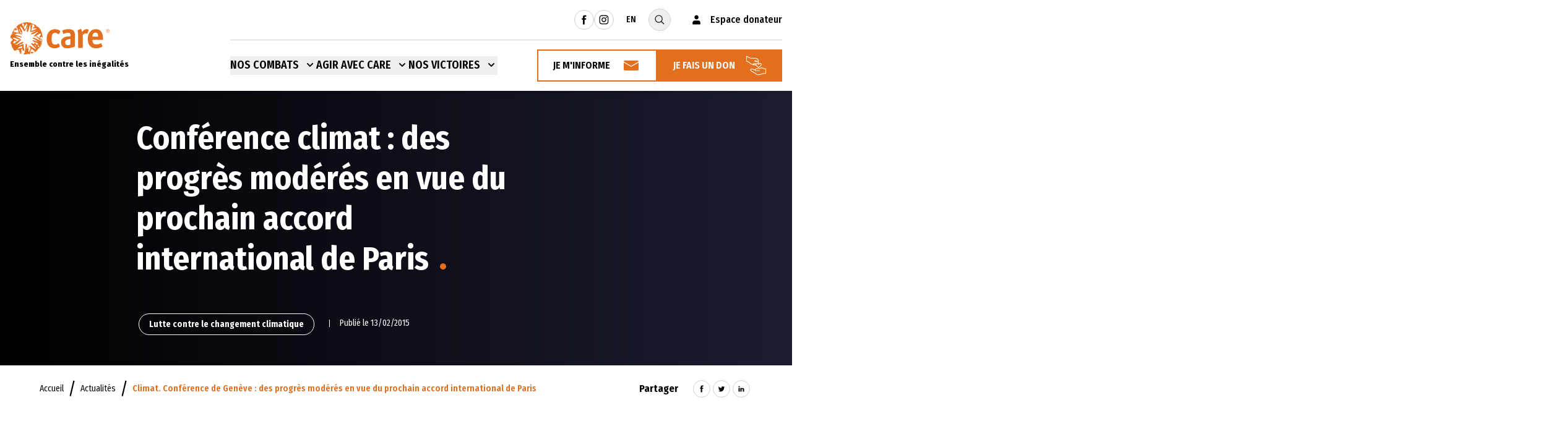

--- FILE ---
content_type: text/html; charset=UTF-8
request_url: https://www.carefrance.org/actualites/climat-conference-onu-progres-moderes-accord-paris-cop21/
body_size: 23291
content:
<!doctype html>
<html class="no-js overflow-x-hidden" lang="fr-FR">

<head>
    <meta charset="UTF-8" />
    <meta name="viewport" content="width=device-width, initial-scale=1">

    <link rel="apple-touch-icon" sizes="120x120" href="https://www.carefrance.org/app/themes/novius-child/static/dist/images/favicon/apple-touch-icon.png">
    <link rel="icon" type="image/png" sizes="32x32" href="https://www.carefrance.org/app/themes/novius-child/static/dist/images/favicon/favicon-32x32.png">
    <link rel="icon" type="image/png" sizes="16x16" href="https://www.carefrance.org/app/themes/novius-child/static/dist/images/favicon/favicon-16x16.png">
    <link rel="mask-icon" href="https://www.carefrance.org/app/themes/novius-child/static/dist/images/favicon/safari-pinned-tab.svg" color="#5bbad5">
    <meta name="msapplication-TileColor" content="#da532c">
    <meta name="theme-color" content="#ffffff">
    <meta name="google-site-verification" content="coGR9SNgb1QPCocdu39D5lA0-E0XGN7DR2RI_hEBoRo" />
    <meta name="p:domain_verify" content="12d3727dd120d8a0b0c42b9fb14101a6"/>

    <link rel="preconnect" href="https://fonts.googleapis.com">
    <link rel="preconnect" href="https://fonts.gstatic.com" crossorigin>
    <link href="https://fonts.googleapis.com/css2?family=Fira+Sans+Condensed:wght@300;400;500;600;700;800&family=Merriweather:wght@400;700&display=swap" rel="stylesheet">

    <script src="https://soutenir.carefrance.org/libs.iraiser.eu/libs/payment/frame/1.5/IRaiserFrame.js"></script>
    <!-- Google Tag Manager -->
        <script>
        window.dataLayer = window.dataLayer || [];
        (function(w,d,s,l,i){w[l]=w[l]||[];w[l].push({'gtm.start':
                new Date().getTime(),event:'gtm.js'});var f=d.getElementsByTagName(s)[0],
            j=d.createElement(s),dl=l!='dataLayer'?'&l='+l:'';j.async=true;j.src=
            'https://www.googletagmanager.com/gtm.js?id='+i+dl;f.parentNode.insertBefore(j,f);
        })(window,document,'script','dataLayer','GTM-PCZHBLD');
    </script>
    <!-- End Google Tag Manager -->

    <meta name='robots' content='index, follow, max-image-preview:large, max-snippet:-1, max-video-preview:-1' />
	<style>img:is([sizes="auto" i], [sizes^="auto," i]) { contain-intrinsic-size: 3000px 1500px }</style>
	
	<!-- This site is optimized with the Yoast SEO plugin v26.0 - https://yoast.com/wordpress/plugins/seo/ -->
	<title>Conférence de Genève. Des progrès modérés | ONG CARE</title>
	<meta name="description" content="La première version du texte de négociations Climat contient encore trop de contradictions, alerte l&#039;ONG CARE." />
	<link rel="canonical" href="https://www.carefrance.org/actualites/climat-conference-onu-progres-moderes-accord-paris-cop21/" />
	<meta property="og:locale" content="fr_FR" />
	<meta property="og:type" content="article" />
	<meta property="og:title" content="Conférence de Genève. Des progrès modérés | ONG CARE" />
	<meta property="og:description" content="La première version du texte de négociations Climat contient encore trop de contradictions, alerte l&#039;ONG CARE." />
	<meta property="og:url" content="https://www.carefrance.org/actualites/climat-conference-onu-progres-moderes-accord-paris-cop21/" />
	<meta property="og:site_name" content="Care" />
	<meta property="article:modified_time" content="2025-03-14T15:03:58+00:00" />
	<meta property="og:image" content="https://www.carefrance.org/app/uploads/2023/11/RS107664_2023_ECUADOR_TestimonialPhoto_Climate_Change_Sexist_1-ig.jpg" />
	<meta property="og:image:width" content="1080" />
	<meta property="og:image:height" content="720" />
	<meta property="og:image:type" content="image/jpeg" />
	<meta name="twitter:card" content="summary_large_image" />
	<meta name="twitter:label1" content="Est. reading time" />
	<meta name="twitter:data1" content="1 minute" />
	<script type="application/ld+json" class="yoast-schema-graph">{"@context":"https://schema.org","@graph":[{"@type":"WebPage","@id":"https://www.carefrance.org/actualites/climat-conference-onu-progres-moderes-accord-paris-cop21/","url":"https://www.carefrance.org/actualites/climat-conference-onu-progres-moderes-accord-paris-cop21/","name":"Conférence de Genève. Des progrès modérés | ONG CARE","isPartOf":{"@id":"https://www.carefrance.org/#website"},"primaryImageOfPage":{"@id":"https://www.carefrance.org/actualites/climat-conference-onu-progres-moderes-accord-paris-cop21/#primaryimage"},"image":{"@id":"https://www.carefrance.org/actualites/climat-conference-onu-progres-moderes-accord-paris-cop21/#primaryimage"},"thumbnailUrl":"https://www.carefrance.org/app/uploads/2023/11/RS107664_2023_ECUADOR_TestimonialPhoto_Climate_Change_Sexist_1-ig.jpg","datePublished":"2015-02-13T00:00:00+00:00","dateModified":"2025-03-14T15:03:58+00:00","description":"La première version du texte de négociations Climat contient encore trop de contradictions, alerte l'ONG CARE.","breadcrumb":{"@id":"https://www.carefrance.org/actualites/climat-conference-onu-progres-moderes-accord-paris-cop21/#breadcrumb"},"inLanguage":"fr-FR","potentialAction":[{"@type":"ReadAction","target":["https://www.carefrance.org/actualites/climat-conference-onu-progres-moderes-accord-paris-cop21/"]}]},{"@type":"ImageObject","inLanguage":"fr-FR","@id":"https://www.carefrance.org/actualites/climat-conference-onu-progres-moderes-accord-paris-cop21/#primaryimage","url":"https://www.carefrance.org/app/uploads/2023/11/RS107664_2023_ECUADOR_TestimonialPhoto_Climate_Change_Sexist_1-ig.jpg","contentUrl":"https://www.carefrance.org/app/uploads/2023/11/RS107664_2023_ECUADOR_TestimonialPhoto_Climate_Change_Sexist_1-ig.jpg","width":1080,"height":720,"caption":"©CARE"},{"@type":"BreadcrumbList","@id":"https://www.carefrance.org/actualites/climat-conference-onu-progres-moderes-accord-paris-cop21/#breadcrumb","itemListElement":[{"@type":"ListItem","position":1,"name":"Accueil","item":"https://www.carefrance.org/"},{"@type":"ListItem","position":2,"name":"Actualités","item":"https://www.carefrance.org/actualites/"},{"@type":"ListItem","position":3,"name":"Climat.&nbsp;Conférence de Genève : des progrès modérés en vue du prochain accord international de Paris"}]},{"@type":"WebSite","@id":"https://www.carefrance.org/#website","url":"https://www.carefrance.org/","name":"Care","description":"Ensemble contre les inégalités","publisher":{"@id":"https://www.carefrance.org/#organization"},"potentialAction":[{"@type":"SearchAction","target":{"@type":"EntryPoint","urlTemplate":"https://www.carefrance.org/?s={search_term_string}"},"query-input":{"@type":"PropertyValueSpecification","valueRequired":true,"valueName":"search_term_string"}}],"inLanguage":"fr-FR"},{"@type":"Organization","@id":"https://www.carefrance.org/#organization","name":"Care","url":"https://www.carefrance.org/","logo":{"@type":"ImageObject","inLanguage":"fr-FR","@id":"https://www.carefrance.org/#/schema/logo/image/","url":"https://www.carefrance.org/app/uploads/2022/01/logo-care.svg","contentUrl":"https://www.carefrance.org/app/uploads/2022/01/logo-care.svg","width":375,"height":121,"caption":"Care"},"image":{"@id":"https://www.carefrance.org/#/schema/logo/image/"}}]}</script>
	<!-- / Yoast SEO plugin. -->


<link rel='stylesheet' id='sbi_styles-css' href='https://www.carefrance.org/app/plugins/instagram-feed-pro/css/sbi-styles.min.css?ver=6.8.1' type='text/css' media='all' />
<style id='classic-theme-styles-inline-css' type='text/css'>
/*! This file is auto-generated */
.wp-block-button__link{color:#fff;background-color:#32373c;border-radius:9999px;box-shadow:none;text-decoration:none;padding:calc(.667em + 2px) calc(1.333em + 2px);font-size:1.125em}.wp-block-file__button{background:#32373c;color:#fff;text-decoration:none}
</style>
<style id='global-styles-inline-css' type='text/css'>
:root{--wp--preset--aspect-ratio--square: 1;--wp--preset--aspect-ratio--4-3: 4/3;--wp--preset--aspect-ratio--3-4: 3/4;--wp--preset--aspect-ratio--3-2: 3/2;--wp--preset--aspect-ratio--2-3: 2/3;--wp--preset--aspect-ratio--16-9: 16/9;--wp--preset--aspect-ratio--9-16: 9/16;--wp--preset--color--black: #000000;--wp--preset--color--cyan-bluish-gray: #abb8c3;--wp--preset--color--white: #ffffff;--wp--preset--color--pale-pink: #f78da7;--wp--preset--color--vivid-red: #cf2e2e;--wp--preset--color--luminous-vivid-orange: #ff6900;--wp--preset--color--luminous-vivid-amber: #fcb900;--wp--preset--color--light-green-cyan: #7bdcb5;--wp--preset--color--vivid-green-cyan: #00d084;--wp--preset--color--pale-cyan-blue: #8ed1fc;--wp--preset--color--vivid-cyan-blue: #0693e3;--wp--preset--color--vivid-purple: #9b51e0;--wp--preset--gradient--vivid-cyan-blue-to-vivid-purple: linear-gradient(135deg,rgba(6,147,227,1) 0%,rgb(155,81,224) 100%);--wp--preset--gradient--light-green-cyan-to-vivid-green-cyan: linear-gradient(135deg,rgb(122,220,180) 0%,rgb(0,208,130) 100%);--wp--preset--gradient--luminous-vivid-amber-to-luminous-vivid-orange: linear-gradient(135deg,rgba(252,185,0,1) 0%,rgba(255,105,0,1) 100%);--wp--preset--gradient--luminous-vivid-orange-to-vivid-red: linear-gradient(135deg,rgba(255,105,0,1) 0%,rgb(207,46,46) 100%);--wp--preset--gradient--very-light-gray-to-cyan-bluish-gray: linear-gradient(135deg,rgb(238,238,238) 0%,rgb(169,184,195) 100%);--wp--preset--gradient--cool-to-warm-spectrum: linear-gradient(135deg,rgb(74,234,220) 0%,rgb(151,120,209) 20%,rgb(207,42,186) 40%,rgb(238,44,130) 60%,rgb(251,105,98) 80%,rgb(254,248,76) 100%);--wp--preset--gradient--blush-light-purple: linear-gradient(135deg,rgb(255,206,236) 0%,rgb(152,150,240) 100%);--wp--preset--gradient--blush-bordeaux: linear-gradient(135deg,rgb(254,205,165) 0%,rgb(254,45,45) 50%,rgb(107,0,62) 100%);--wp--preset--gradient--luminous-dusk: linear-gradient(135deg,rgb(255,203,112) 0%,rgb(199,81,192) 50%,rgb(65,88,208) 100%);--wp--preset--gradient--pale-ocean: linear-gradient(135deg,rgb(255,245,203) 0%,rgb(182,227,212) 50%,rgb(51,167,181) 100%);--wp--preset--gradient--electric-grass: linear-gradient(135deg,rgb(202,248,128) 0%,rgb(113,206,126) 100%);--wp--preset--gradient--midnight: linear-gradient(135deg,rgb(2,3,129) 0%,rgb(40,116,252) 100%);--wp--preset--font-size--small: 13px;--wp--preset--font-size--medium: 20px;--wp--preset--font-size--large: 36px;--wp--preset--font-size--x-large: 42px;--wp--preset--spacing--20: 0.44rem;--wp--preset--spacing--30: 0.67rem;--wp--preset--spacing--40: 1rem;--wp--preset--spacing--50: 1.5rem;--wp--preset--spacing--60: 2.25rem;--wp--preset--spacing--70: 3.38rem;--wp--preset--spacing--80: 5.06rem;--wp--preset--shadow--natural: 6px 6px 9px rgba(0, 0, 0, 0.2);--wp--preset--shadow--deep: 12px 12px 50px rgba(0, 0, 0, 0.4);--wp--preset--shadow--sharp: 6px 6px 0px rgba(0, 0, 0, 0.2);--wp--preset--shadow--outlined: 6px 6px 0px -3px rgba(255, 255, 255, 1), 6px 6px rgba(0, 0, 0, 1);--wp--preset--shadow--crisp: 6px 6px 0px rgba(0, 0, 0, 1);}:where(.is-layout-flex){gap: 0.5em;}:where(.is-layout-grid){gap: 0.5em;}body .is-layout-flex{display: flex;}.is-layout-flex{flex-wrap: wrap;align-items: center;}.is-layout-flex > :is(*, div){margin: 0;}body .is-layout-grid{display: grid;}.is-layout-grid > :is(*, div){margin: 0;}:where(.wp-block-columns.is-layout-flex){gap: 2em;}:where(.wp-block-columns.is-layout-grid){gap: 2em;}:where(.wp-block-post-template.is-layout-flex){gap: 1.25em;}:where(.wp-block-post-template.is-layout-grid){gap: 1.25em;}.has-black-color{color: var(--wp--preset--color--black) !important;}.has-cyan-bluish-gray-color{color: var(--wp--preset--color--cyan-bluish-gray) !important;}.has-white-color{color: var(--wp--preset--color--white) !important;}.has-pale-pink-color{color: var(--wp--preset--color--pale-pink) !important;}.has-vivid-red-color{color: var(--wp--preset--color--vivid-red) !important;}.has-luminous-vivid-orange-color{color: var(--wp--preset--color--luminous-vivid-orange) !important;}.has-luminous-vivid-amber-color{color: var(--wp--preset--color--luminous-vivid-amber) !important;}.has-light-green-cyan-color{color: var(--wp--preset--color--light-green-cyan) !important;}.has-vivid-green-cyan-color{color: var(--wp--preset--color--vivid-green-cyan) !important;}.has-pale-cyan-blue-color{color: var(--wp--preset--color--pale-cyan-blue) !important;}.has-vivid-cyan-blue-color{color: var(--wp--preset--color--vivid-cyan-blue) !important;}.has-vivid-purple-color{color: var(--wp--preset--color--vivid-purple) !important;}.has-black-background-color{background-color: var(--wp--preset--color--black) !important;}.has-cyan-bluish-gray-background-color{background-color: var(--wp--preset--color--cyan-bluish-gray) !important;}.has-white-background-color{background-color: var(--wp--preset--color--white) !important;}.has-pale-pink-background-color{background-color: var(--wp--preset--color--pale-pink) !important;}.has-vivid-red-background-color{background-color: var(--wp--preset--color--vivid-red) !important;}.has-luminous-vivid-orange-background-color{background-color: var(--wp--preset--color--luminous-vivid-orange) !important;}.has-luminous-vivid-amber-background-color{background-color: var(--wp--preset--color--luminous-vivid-amber) !important;}.has-light-green-cyan-background-color{background-color: var(--wp--preset--color--light-green-cyan) !important;}.has-vivid-green-cyan-background-color{background-color: var(--wp--preset--color--vivid-green-cyan) !important;}.has-pale-cyan-blue-background-color{background-color: var(--wp--preset--color--pale-cyan-blue) !important;}.has-vivid-cyan-blue-background-color{background-color: var(--wp--preset--color--vivid-cyan-blue) !important;}.has-vivid-purple-background-color{background-color: var(--wp--preset--color--vivid-purple) !important;}.has-black-border-color{border-color: var(--wp--preset--color--black) !important;}.has-cyan-bluish-gray-border-color{border-color: var(--wp--preset--color--cyan-bluish-gray) !important;}.has-white-border-color{border-color: var(--wp--preset--color--white) !important;}.has-pale-pink-border-color{border-color: var(--wp--preset--color--pale-pink) !important;}.has-vivid-red-border-color{border-color: var(--wp--preset--color--vivid-red) !important;}.has-luminous-vivid-orange-border-color{border-color: var(--wp--preset--color--luminous-vivid-orange) !important;}.has-luminous-vivid-amber-border-color{border-color: var(--wp--preset--color--luminous-vivid-amber) !important;}.has-light-green-cyan-border-color{border-color: var(--wp--preset--color--light-green-cyan) !important;}.has-vivid-green-cyan-border-color{border-color: var(--wp--preset--color--vivid-green-cyan) !important;}.has-pale-cyan-blue-border-color{border-color: var(--wp--preset--color--pale-cyan-blue) !important;}.has-vivid-cyan-blue-border-color{border-color: var(--wp--preset--color--vivid-cyan-blue) !important;}.has-vivid-purple-border-color{border-color: var(--wp--preset--color--vivid-purple) !important;}.has-vivid-cyan-blue-to-vivid-purple-gradient-background{background: var(--wp--preset--gradient--vivid-cyan-blue-to-vivid-purple) !important;}.has-light-green-cyan-to-vivid-green-cyan-gradient-background{background: var(--wp--preset--gradient--light-green-cyan-to-vivid-green-cyan) !important;}.has-luminous-vivid-amber-to-luminous-vivid-orange-gradient-background{background: var(--wp--preset--gradient--luminous-vivid-amber-to-luminous-vivid-orange) !important;}.has-luminous-vivid-orange-to-vivid-red-gradient-background{background: var(--wp--preset--gradient--luminous-vivid-orange-to-vivid-red) !important;}.has-very-light-gray-to-cyan-bluish-gray-gradient-background{background: var(--wp--preset--gradient--very-light-gray-to-cyan-bluish-gray) !important;}.has-cool-to-warm-spectrum-gradient-background{background: var(--wp--preset--gradient--cool-to-warm-spectrum) !important;}.has-blush-light-purple-gradient-background{background: var(--wp--preset--gradient--blush-light-purple) !important;}.has-blush-bordeaux-gradient-background{background: var(--wp--preset--gradient--blush-bordeaux) !important;}.has-luminous-dusk-gradient-background{background: var(--wp--preset--gradient--luminous-dusk) !important;}.has-pale-ocean-gradient-background{background: var(--wp--preset--gradient--pale-ocean) !important;}.has-electric-grass-gradient-background{background: var(--wp--preset--gradient--electric-grass) !important;}.has-midnight-gradient-background{background: var(--wp--preset--gradient--midnight) !important;}.has-small-font-size{font-size: var(--wp--preset--font-size--small) !important;}.has-medium-font-size{font-size: var(--wp--preset--font-size--medium) !important;}.has-large-font-size{font-size: var(--wp--preset--font-size--large) !important;}.has-x-large-font-size{font-size: var(--wp--preset--font-size--x-large) !important;}
:where(.wp-block-post-template.is-layout-flex){gap: 1.25em;}:where(.wp-block-post-template.is-layout-grid){gap: 1.25em;}
:where(.wp-block-columns.is-layout-flex){gap: 2em;}:where(.wp-block-columns.is-layout-grid){gap: 2em;}
:root :where(.wp-block-pullquote){font-size: 1.5em;line-height: 1.6;}
</style>
<link rel='stylesheet' id='novius-styles-css' href='https://www.carefrance.org/app/themes/novius-child/static/dist/css/styles-BToO1gLn.css?ver=1.0.0' type='text/css' media='all' />
<link rel='stylesheet' id='novius-js-styles-0-css' href='https://www.carefrance.org/app/themes/novius-child/static/dist/css/app-CzkIn7TE.css?ver=1.0.0' type='text/css' media='all' />
<link rel='stylesheet' id='elementor-frontend-css' href='https://www.carefrance.org/app/plugins/elementor/assets/css/frontend.min.css?ver=3.32.3' type='text/css' media='all' />
<link rel='stylesheet' id='widget-heading-css' href='https://www.carefrance.org/app/plugins/elementor/assets/css/widget-heading.min.css?ver=3.32.3' type='text/css' media='all' />
<link rel='stylesheet' id='widget-image-css' href='https://www.carefrance.org/app/plugins/elementor/assets/css/widget-image.min.css?ver=3.32.3' type='text/css' media='all' />
<link rel='stylesheet' id='e-animation-fadeIn-css' href='https://www.carefrance.org/app/plugins/elementor/assets/lib/animations/styles/fadeIn.min.css?ver=3.32.3' type='text/css' media='all' />
<link rel='stylesheet' id='e-popup-css' href='https://www.carefrance.org/app/plugins/elementor-pro/assets/css/conditionals/popup.min.css?ver=3.32.1' type='text/css' media='all' />
<link rel='stylesheet' id='elementor-icons-css' href='https://www.carefrance.org/app/plugins/elementor/assets/lib/eicons/css/elementor-icons.min.css?ver=5.44.0' type='text/css' media='all' />
<link rel='stylesheet' id='elementor-post-5-css' href='https://www.carefrance.org/app/uploads/elementor/css/post-5.css?ver=1766145424' type='text/css' media='all' />
<link rel='stylesheet' id='sbistyles-css' href='https://www.carefrance.org/app/plugins/instagram-feed-pro/css/sbi-styles.min.css?ver=6.8.1' type='text/css' media='all' />
<link rel='stylesheet' id='elementor-post-16409-css' href='https://www.carefrance.org/app/uploads/elementor/css/post-16409.css?ver=1767312624' type='text/css' media='all' />
<script type="text/javascript" src="https://www.carefrance.org/wp/wp-includes/js/jquery/jquery.min.js?ver=3.7.1" id="jquery-core-js"></script>
<script type="text/javascript" src="https://www.carefrance.org/wp/wp-includes/js/jquery/jquery-migrate.min.js?ver=3.4.1" id="jquery-migrate-js"></script>
<link rel="https://api.w.org/" href="https://www.carefrance.org/wp-json/" /><link rel="alternate" title="JSON" type="application/json" href="https://www.carefrance.org/wp-json/wp/v2/news/8901" /><link rel="alternate" title="oEmbed (JSON)" type="application/json+oembed" href="https://www.carefrance.org/wp-json/oembed/1.0/embed?url=https%3A%2F%2Fwww.carefrance.org%2Factualites%2Fclimat-conference-onu-progres-moderes-accord-paris-cop21%2F" />
<link rel="alternate" title="oEmbed (XML)" type="text/xml+oembed" href="https://www.carefrance.org/wp-json/oembed/1.0/embed?url=https%3A%2F%2Fwww.carefrance.org%2Factualites%2Fclimat-conference-onu-progres-moderes-accord-paris-cop21%2F&#038;format=xml" />
<meta name="generator" content="Elementor 3.32.3; features: additional_custom_breakpoints; settings: css_print_method-external, google_font-enabled, font_display-auto">
			<style>
				.e-con.e-parent:nth-of-type(n+4):not(.e-lazyloaded):not(.e-no-lazyload),
				.e-con.e-parent:nth-of-type(n+4):not(.e-lazyloaded):not(.e-no-lazyload) * {
					background-image: none !important;
				}
				@media screen and (max-height: 1024px) {
					.e-con.e-parent:nth-of-type(n+3):not(.e-lazyloaded):not(.e-no-lazyload),
					.e-con.e-parent:nth-of-type(n+3):not(.e-lazyloaded):not(.e-no-lazyload) * {
						background-image: none !important;
					}
				}
				@media screen and (max-height: 640px) {
					.e-con.e-parent:nth-of-type(n+2):not(.e-lazyloaded):not(.e-no-lazyload),
					.e-con.e-parent:nth-of-type(n+2):not(.e-lazyloaded):not(.e-no-lazyload) * {
						background-image: none !important;
					}
				}
			</style>
					<style type="text/css" id="wp-custom-css">
			.widget-image-caption {
    margin-right: 15px;
}

.grecaptcha-badge { 
    visibility: hidden;
}

.elementor-lightbox .elementor-video-container .elementor-video-landscape iframe, .elementor-lightbox .elementor-video-container .elementor-video-landscape video { 
	height: 100%; 
}

.strate-formulaire-adhesion a:hover {
    color: #E36E1F;
    text-decoration: underline;
}		</style>
		
</head>
<body class="wp-singular news-template-default single single-news postid-8901 wp-custom-logo wp-theme-novius wp-child-theme-novius-child elementor-default elementor-kit-5" x-ref="body"
                                   data-theme-care="lutte-changement-climatique"
                                   data-theme-actu="alerte-mobilisation"
                                   data-theme-group="combats">
    <!-- Google Tag Manager (noscript) -->
    <noscript><iframe src="https://www.googletagmanager.com/ns.html?id=GTM-PCZHBLD"
                      height="0" width="0" style="display:none;visibility:hidden"></iframe></noscript>
    <!-- End Google Tag Manager (noscript) -->
    <header role="banner" class="bg-white main-header js-header sticky lg:fixed top-0 w-full z-50 shadow-md">
        <div class="max-w-screen-xl mx-auto px-4 relative"
    x-data="{ mobileOpen: false }"
    x-init="$watch('mobileOpen', o => document.body.classList.toggle('mobile-menu-open'))">
        <div class="hidden lg:flex justify-end items-center py-[14px] bg-white pre-header js-pre-header">
                <div class="flex items-center gap-2">
                                                <a target="_blank" rel="noopener" href="https://www.facebook.com/CARE.France?ref=mf"
    class="no-underline inline-flex items-center justify-center rounded-full border border-gray-100 text-black hover:border-primary hover:text-primary w-8 h-8 CTA-RS_Head-facebook">
    <svg class="w-4 h-4">
        <use xlink:href="https://www.carefrance.org/app/themes/novius-child/static/dist/images/svg-defs.svg#facebook"></use>
    </svg>
    <span class="sr-only">Rejoindre Care sur facebook</span>
</a>
                                                                <a target="_blank" rel="noopener" href="https://www.instagram.com/care_france/"
    class="no-underline inline-flex items-center justify-center rounded-full border border-gray-100 text-black hover:border-primary hover:text-primary w-8 h-8 CTA-RS_Head-instagram">
    <svg class="w-4 h-4">
        <use xlink:href="https://www.carefrance.org/app/themes/novius-child/static/dist/images/svg-defs.svg#instagram"></use>
    </svg>
    <span class="sr-only">Rejoindre Care sur instagram</span>
</a>
                                                                                            </div>

                <div class="flex items-center">
            <a href="https://www.carefrance.org/english/"
                class="text-black font-sans font-medium text-sm uppercase no-underline mx-5 hover:text-primary transition-colors duration-300">
                EN
            </a>
        </div>

                <form action="https://www.carefrance.org" method="get" role="search" class="flex items-center">
            <label for="search-input"></label>
            <input id="search-input"
                name="s"
                type="text"
                class="js-search-bar w-0 hidden font-sans text-black text-sm border border-gray-100 placeholder:text-[#999] px-5 py-[7px] rounded-full focus:ring-primary focus:border-primary outline-none"
                placeholder="Votre recherche">

            <button type="submit" value="search" id="search-button"
                class="js-search-toggle no-underline inline-flex items-center justify-center w-9 h-9 rounded-full border border-gray-100 text-black hover:border-primary hover:text-primary transition-colors duration-300">
                <svg class="w-5 h-5">
                    <use xlink:href="https://www.carefrance.org/app/themes/novius-child/static/dist/images/svg-defs.svg#search"></use>
                </svg>
                <span class="sr-only">Ouvrir la recherche</span>
            </button>
        </form>

                <div class="ml-8">
            <a href="https://donner.carefrance.org/identification.html" class="no-underline flex items-center text-black hover:text-primary">
                <svg class="w-5 h-5 mr-3">
                    <use xlink:href="https://www.carefrance.org/app/themes/novius-child/static/dist/images/svg-defs.svg#user"></use>
                </svg>
                <span class="font-sans text-base font-medium">Espace donateur</span>
            </a>
        </div>
    </div>

        <div class="flex items-center justify-between bg-white js-navbar">
                <a href="https://www.carefrance.org" class="logo-wrapper js-logo-wrapper flex flex-col no-underline text-black hover:text-black lg:-mt-16">
            <img src="https://www.carefrance.org/app/uploads/2022/01/logo-care.svg" class="w-[102px] h-[33px] lg:w-[162px] lg:h-[52px]"
                alt="Care, Ensemble contre les inégalités (aller à l'accueil)">
            <span class="hidden sm:inline-block mt-2 font-sans text-[13px] text-black font-extrabold leading-4 -tracking-[0.01px]">Ensemble contre les inégalités</span>
        </a>

                <div class="menu-wrapper flex justify-end ml-auto lg:border-t border-gray-100 py-[15px]">
            <nav class="hidden lg:flex items-center gap-6 xl:gap-11">
                <div x-data="{ open: false }"
    @keydown.escape="open = false">
    <button type="button"
        class="group inline-flex items-center text-black font-sans text-base xl:text-lg border-b-2 border-transparent font-semibold uppercase hover:text-primary hover:border-primary focus:outline-none transition-colors duration-300"
        :class="{ 'text-primary border-primary': open, 'text-black border-transparent': !(open) }"
        x-on:click="open = !open"
        @mousedown="if (open) $event.preventDefault()"
        aria-expanded="false"
        :aria-expanded="open.toString()"
    >
        <span>Nos Combats</span>
        <svg class="xl:ml-2 h-5 w-5 group-hover:text-primary text-black"
            :class="{ 'text-primary': open, 'text-black': !(open) }"
            xmlns="http://www.w3.org/2000/svg"
            viewBox="0 0 20 20"
            fill="currentColor"
            aria-hidden="true"
        >
            <path fill-rule="evenodd" d="M5.293 7.293a1 1 0 011.414 0L10 10.586l3.293-3.293a1 1 0 111.414 1.414l-4 4a1 1 0 01-1.414 0l-4-4a1 1 0 010-1.414z" clip-rule="evenodd"></path>
        </svg>
    </button>

    <div x-show="open"
        x-cloak
        x-transition:enter="transition ease-out duration-200"
        x-transition:enter-start="opacity-0 translate-y-1"
        x-transition:enter-end="opacity-100 translate-y-0"
        x-transition:leave="transition ease-in duration-150"
        x-transition:leave-start="opacity-100 translate-y-0"
        x-transition:leave-end="opacity-0 translate-y-1"
        class="absolute z-10 mt-[26px] transform px-2 w-screen sm:px-0 lg:ml-0 lg:left-1/2 lg:-translate-x-1/2"
        x-on:click.away="open = false"

    >
            <div class="item-fight overflow-hidden border">
        <div class="bg-gray-200">
            <div class="xl:max-w-[1215px] mx-auto flex gap-5">
                <div class="w-full max-w-[330px] bg-white px-6 py-12 flex gap-7 flex-col justify-center">
                                            
                        <a href="https://www.carefrance.org/qui-sommes-nous/"
    class="no-underline inline-flex items-center font-sans text-black text-lg font-semibold leading-6 border-transparent border-none hover:text-primary max-w-[245px]"
>
            <img class="w-[30px] h-[30px] mr-5" src="https://www.carefrance.org/app/uploads/2022/01/icon-about-us-menu-1.svg" alt="Les équipes de l'ONG CARE apporte une aide humanitaire aux populations touchées par la pauvreté dans le monde">
    
    <span class="flex-1">Qui sommes-nous ?</span>
</a>
                                            
                        <a href="https://www.carefrance.org/notre-mission-contre-les-inegalites/"
    class="no-underline inline-flex items-center font-sans text-black text-lg font-semibold leading-6 border-transparent border-none hover:text-primary max-w-[245px]"
>
            <img class="w-[30px] h-[30px] mr-5" src="https://www.carefrance.org/app/uploads/2022/01/icon-mission-inegalites-menu-1.svg" alt="Les équipes de l'ONG CARE apporte une aide humanitaire aux populations touchées par la pauvreté dans le monde">
    
    <span class="flex-1">Notre mission contre les inégalités</span>
</a>
                                            
                        <a href="https://www.carefrance.org/nos-projets-dans-le-monde/"
    class="no-underline inline-flex items-center font-sans text-black text-lg font-semibold leading-6 border-transparent border-none hover:text-primary max-w-[245px]"
>
            <img class="w-[30px] h-[30px] mr-5" src="https://www.carefrance.org/app/uploads/2022/01/icon-projects-menu-1.svg" alt="Les équipes de l'ONG CARE apporte une aide humanitaire aux populations touchées par la pauvreté dans le monde">
    
    <span class="flex-1">Nos projets dans le monde</span>
</a>
                                            
                        <a href="https://www.carefrance.org/qui-sommes-nous/nos-engagements-gouvernance-et-transparence/"
    class="no-underline inline-flex items-center font-sans text-black text-lg font-semibold leading-6 border-transparent border-none hover:text-primary max-w-[245px]"
>
            <img class="w-[30px] h-[30px] mr-5" src="https://www.carefrance.org/app/uploads/2022/04/icone-ecriture.png" alt="icone ecriture">
    
    <span class="flex-1">Gouvernance et transparence</span>
</a>
                                            
                        <a href="https://www.carefrance.org/actualites-publications/"
    class="no-underline inline-flex items-center font-sans text-black text-lg font-semibold leading-6 border-transparent border-none hover:text-primary max-w-[245px]"
>
            <img class="w-[30px] h-[30px] mr-5" src="https://www.carefrance.org/app/uploads/2022/01/icon-news-menu-1.svg" alt="Les équipes de l'ONG CARE apporte une aide humanitaire aux populations touchées par la pauvreté dans le monde">
    
    <span class="flex-1">Actualités et publications</span>
</a>
                                    </div>

                <div class="w-full">
                    <div class="flex items-stretch gap-5 py-11">
                                                    <div class="card-item relative w-1/3 bg-white bg-cover bg-no-repeat bg-center h-[330px] lazy"
     data-bg=https://www.carefrance.org/app/uploads/2022/03/ong-droits-femmes-596x330-c-default.jpg>
    <a href="https://www.carefrance.org/combats/defense-droits-des-femmes/" class="flex flex-col items-start p-4 h-full no-underline relative z-[1]">
                    <p class="text-white font-medium font-sans tracking-[0.9px] uppercase mt-0 mb-4">Focus</p>
        
                    <p class="text-white font-bold font-sans text-[28px] mt-[8rem]">Défense des droits des femmes</p>
        
                    <p class="text-white font-bold font-sans tracking-[1.1px] my-0 border-b-2 border-primary mt-auto">Découvrir le combat</p>
            </a>
</div>
                                                    <div class="card-item relative w-1/3 bg-white bg-cover bg-no-repeat bg-center h-[330px] lazy"
     data-bg=https://www.carefrance.org/app/uploads/2022/03/ong-rechauffement-climatique-596x330-c-default.jpg>
    <a href="https://www.carefrance.org/combats/lutte-changement-climatique/" class="flex flex-col items-start p-4 h-full no-underline relative z-[1]">
                    <p class="text-white font-medium font-sans tracking-[0.9px] uppercase mt-0 mb-4">Focus</p>
        
                    <p class="text-white font-bold font-sans text-[28px] mt-[8rem]">Lutte contre le changement climatique</p>
        
                    <p class="text-white font-bold font-sans tracking-[1.1px] my-0 border-b-2 border-primary mt-auto">Découvrir le combat</p>
            </a>
</div>
                                                    <div class="card-item relative w-1/3 bg-white bg-cover bg-no-repeat bg-center h-[330px] lazy"
     data-bg=https://www.carefrance.org/app/uploads/2022/03/ong-urgence-humanitaire-596x330-c-default.jpg>
    <a href="https://www.carefrance.org/combats/aide-humanitaire-urgence/" class="flex flex-col items-start p-4 h-full no-underline relative z-[1]">
                    <p class="text-white font-medium font-sans tracking-[0.9px] uppercase mt-0 mb-4">Focus</p>
        
                    <p class="text-white font-bold font-sans text-[28px] mt-[8rem]">Aide humanitaire d’urgence</p>
        
                    <p class="text-white font-bold font-sans tracking-[1.1px] my-0 border-b-2 border-primary mt-auto">Découvrir le combat</p>
            </a>
</div>
                                            </div>
                </div>
            </div>
        </div>
    </div>
    </div>
</div>

                <div x-data="{ open: false }"
    @keydown.escape="open = false">
    <button type="button"
        class="group inline-flex items-center text-black font-sans text-base xl:text-lg border-b-2 border-transparent font-semibold uppercase hover:text-primary hover:border-primary focus:outline-none transition-colors duration-300"
        :class="{ 'text-primary border-primary': open, 'text-black border-transparent': !(open) }"
        x-on:click="open = !open"
        @mousedown="if (open) $event.preventDefault()"
        aria-expanded="false"
        :aria-expanded="open.toString()"
    >
        <span>Agir avec Care</span>
        <svg class="xl:ml-2 h-5 w-5 group-hover:text-primary text-black"
            :class="{ 'text-primary': open, 'text-black': !(open) }"
            xmlns="http://www.w3.org/2000/svg"
            viewBox="0 0 20 20"
            fill="currentColor"
            aria-hidden="true"
        >
            <path fill-rule="evenodd" d="M5.293 7.293a1 1 0 011.414 0L10 10.586l3.293-3.293a1 1 0 111.414 1.414l-4 4a1 1 0 01-1.414 0l-4-4a1 1 0 010-1.414z" clip-rule="evenodd"></path>
        </svg>
    </button>

    <div x-show="open"
        x-cloak
        x-transition:enter="transition ease-out duration-200"
        x-transition:enter-start="opacity-0 translate-y-1"
        x-transition:enter-end="opacity-100 translate-y-0"
        x-transition:leave="transition ease-in duration-150"
        x-transition:leave-start="opacity-100 translate-y-0"
        x-transition:leave-end="opacity-0 translate-y-1"
        class="absolute z-10 mt-[26px] transform px-2 w-screen sm:px-0 lg:ml-0 lg:left-1/2 lg:-translate-x-1/2"
        x-on:click.away="open = false"

    >
            <div class="overflow-hidden border">
        <div class="bg-gray-200">
            <div class="xl:max-w-[1215px] mx-auto">
                <div class="flex flex-col md:flex-row items-stretch gap-6 py-9">
                                            <div class="card-item bg-white mt-0 leading-normal w-full md:w-1/3">
    <div class="w-full">
                <div class="relative bg-cover bg-no-repeat" style="background-image: url(https://www.carefrance.org/app/uploads/2022/03/don-association-cambodge-389x128-c-default.jpg);">
        
            <p class="relative text-white text-[28px] font-bold font-sans leading-8 mb-0 px-8 py-12 z-[1]">Je donne</p>

                </div>
        
        <ul class="m-0 p-0 list-none px-8 py-6">
                            <li class="mt-0 mb-2.5 last:mb-0">
                    <a href="https://www.carefrance.org/je-donne/"
                        class="text-black font-sans text-base md:text-lg font-semibold leading-6 no-underline hover:text-primary hover:underline">
                        Faire un don </a>
                </li>
                            <li class="mt-0 mb-2.5 last:mb-0">
                    <a href="https://www.carefrance.org/je-donne/je-souhaite-transmettre-mon-patrimoine/"
                        class="text-black font-sans text-base md:text-lg font-semibold leading-6 no-underline hover:text-primary hover:underline">
                        Transmettre son patrimoine</a>
                </li>
                            <li class="mt-0 mb-2.5 last:mb-0">
                    <a href="https://www.carefrance.org/decouvrir-la-communaute-care/"
                        class="text-black font-sans text-base md:text-lg font-semibold leading-6 no-underline hover:text-primary hover:underline">
                        Découvrir la communauté CARE</a>
                </li>
                            <li class="mt-0 mb-2.5 last:mb-0">
                    <a href=""
                        class="text-black font-sans text-base md:text-lg font-semibold leading-6 no-underline hover:text-primary hover:underline">
                        </a>
                </li>
                    </ul>
    </div>
</div>
                                            <div class="card-item bg-white mt-0 leading-normal w-full md:w-1/3">
    <div class="w-full">
                <div class="relative bg-cover bg-no-repeat" style="background-image: url(https://www.carefrance.org/app/uploads/2022/03/bangladesh-refugies-389x128-c-default.jpg);">
        
            <p class="relative text-white text-[28px] font-bold font-sans leading-8 mb-0 px-8 py-12 z-[1]">Je me mobilise</p>

                </div>
        
        <ul class="m-0 p-0 list-none px-8 py-6">
                            <li class="mt-0 mb-2.5 last:mb-0">
                    <a href="https://www.carefrance.org/travailler-pour-care/"
                        class="text-black font-sans text-base md:text-lg font-semibold leading-6 no-underline hover:text-primary hover:underline">
                        Travailler pour CARE</a>
                </li>
                            <li class="mt-0 mb-2.5 last:mb-0">
                    <a href="https://www.carefrance.org/jadhere-a-lassociation-care-france/"
                        class="text-black font-sans text-base md:text-lg font-semibold leading-6 no-underline hover:text-primary hover:underline">
                        Adhérer à l'association</a>
                </li>
                            <li class="mt-0 mb-2.5 last:mb-0">
                    <a href="https://www.carefrance.org/je-soutiens-une-campagne/"
                        class="text-black font-sans text-base md:text-lg font-semibold leading-6 no-underline hover:text-primary hover:underline">
                        Soutenir une campagne</a>
                </li>
                    </ul>
    </div>
</div>
                                            <div class="card-item bg-white mt-0 leading-normal w-full md:w-1/3">
    <div class="w-full">
                <div class="relative bg-cover bg-no-repeat" style="background-image: url(https://www.carefrance.org/app/uploads/2022/03/devenir-partenaire-association-care-e1648022036969-389x128-c-default.jpg);">
        
            <p class="relative text-white text-[28px] font-bold font-sans leading-8 mb-0 px-8 py-12 z-[1]">Je deviens partenaire</p>

                </div>
        
        <ul class="m-0 p-0 list-none px-8 py-6">
                            <li class="mt-0 mb-2.5 last:mb-0">
                    <a href="https://www.carefrance.org/je-deviens-partenaire/"
                        class="text-black font-sans text-base md:text-lg font-semibold leading-6 no-underline hover:text-primary hover:underline">
                        Entreprises et fondations</a>
                </li>
                            <li class="mt-0 mb-2.5 last:mb-0">
                    <a href="https://www.carefrance.org/les-institutions-partenaires-de-care-france/"
                        class="text-black font-sans text-base md:text-lg font-semibold leading-6 no-underline hover:text-primary hover:underline">
                        Institutions publiques</a>
                </li>
                    </ul>
    </div>
</div>
                                    </div>
            </div>
        </div>
    </div>
    </div>
</div>

                <div x-data="{ open: false }"
    @keydown.escape="open = false">
    <button type="button"
        class="group inline-flex items-center text-black font-sans text-base xl:text-lg border-b-2 border-transparent font-semibold uppercase hover:text-primary hover:border-primary focus:outline-none transition-colors duration-300"
        :class="{ 'text-primary border-primary': open, 'text-black border-transparent': !(open) }"
        x-on:click="open = !open"
        @mousedown="if (open) $event.preventDefault()"
        aria-expanded="false"
        :aria-expanded="open.toString()"
    >
        <span>Nos victoires</span>
        <svg class="xl:ml-2 h-5 w-5 group-hover:text-primary text-black"
            :class="{ 'text-primary': open, 'text-black': !(open) }"
            xmlns="http://www.w3.org/2000/svg"
            viewBox="0 0 20 20"
            fill="currentColor"
            aria-hidden="true"
        >
            <path fill-rule="evenodd" d="M5.293 7.293a1 1 0 011.414 0L10 10.586l3.293-3.293a1 1 0 111.414 1.414l-4 4a1 1 0 01-1.414 0l-4-4a1 1 0 010-1.414z" clip-rule="evenodd"></path>
        </svg>
    </button>

    <div x-show="open"
        x-cloak
        x-transition:enter="transition ease-out duration-200"
        x-transition:enter-start="opacity-0 translate-y-1"
        x-transition:enter-end="opacity-100 translate-y-0"
        x-transition:leave="transition ease-in duration-150"
        x-transition:leave-start="opacity-100 translate-y-0"
        x-transition:leave-end="opacity-0 translate-y-1"
        class="absolute z-10 mt-[26px] transform px-2 w-screen sm:px-0 lg:ml-0 lg:left-1/2 lg:-translate-x-1/2"
        x-on:click.away="open = false"

    >
            <div class="item-victories overflow-hidden border">
        <div class="bg-gray-200">
            <div class="xl:max-w-[1215px] mx-auto flex items-center gap-6 py-9">
                                    <div class="card-item lazy relative w-1/2 bg-white bg-cover bg-no-repeat h-[330px]"
     data-bg=https://www.carefrance.org/app/uploads/2022/03/legs-association.jpg>
        <a href="https://www.carefrance.org/des-victoires-concretes-contre-la-pauvrete/" class="flex flex-col items-start p-4 h-full no-underline relative z-[1]">
    
                    <p class="text-white font-bold font-sans text-[28px] mt-4">Success stories du terrain</p>
        
                    <p class="text-white font-bold font-sans tracking-[1.1px] my-0 border-b-2 border-primary mt-auto">Les découvrir</p>
        
        </a>
    </div>
                                    <div class="card-item lazy relative w-1/2 bg-white bg-cover bg-no-repeat h-[330px]"
     data-bg=https://www.carefrance.org/app/uploads/2022/03/rs44386_gtm-2018-nf-43-scr.jpg>
        <a href="https://www.carefrance.org/nos-campagnes-de-mobilisation/" class="flex flex-col items-start p-4 h-full no-underline relative z-[1]">
    
                    <p class="text-white font-bold font-sans text-[28px] mt-4">Nos campagnes de mobilisation</p>
        
                    <p class="text-white font-bold font-sans tracking-[1.1px] my-0 border-b-2 border-primary mt-auto">Les découvrir</p>
        
        </a>
    </div>
                            </div>
        </div>
    </div>
    </div>
</div>
            </nav>

                        <div class="cta hidden lg:flex items-center ml-6 xl:ml-16 gap-3">
                                    <a href="https://www.carefrance.org/newsletter/" class="btn btn__outline-primary with-icon btn-info CTA-Newsletter_Head" >

    <span>Je m'informe</span>

            <svg class="w-6 h-6 xl:w-8 xl:h-8 ml-4 xl:ml-[18px]">
            <use xlink:href="https://www.carefrance.org/app/themes/novius-child/static/dist/images/svg-defs.svg#mail"></use>
        </svg>
    
</a>
                
                <a href="https://soutenir.carefrance.org/b?cid=13&lang=fr_FR" class="btn btn__primary with-icon btn__donation !border-2 !px-4 xl:!px-6 !py-2 CTA-Don_Head"  target="_blank" rel="noopener" >
    <span>Je fais un don</span>

    <svg class="w-6 h-6 xl:w-8 xl:h-8 ml-4 xl:ml-[18px]" fill="none" xmlns="http://www.w3.org/2000/svg" viewBox="0 0 32 31"><g clip-path="url(#a)"><path class="hand-outline" d="M8.903 13.85a5.152 5.152 0 0 0 1.094.118h.073a1.877 1.877 0 0 0 1.984.986l.631-.106c.37.255.826.356 1.271.282l1.276-.214c.11.194.245.371.404.528l3.854 3.793a.538.538 0 0 0 .754 0l3.853-3.793a2.338 2.338 0 0 0 .621-2.282 2.382 2.382 0 0 0-1.697-1.67 2.426 2.426 0 0 0-2.318.61l-.836.824-.226-.222a2.155 2.155 0 0 0 .484-2.694.524.524 0 0 0 .032-.098l.221-1.013a2.869 2.869 0 0 0-.653-2.501L17.75 4.16a2.946 2.946 0 0 0-2.27-.993l-8.06.15L.771.056A.54.54 0 0 0 .253.08.523.523 0 0 0 0 .525V8.4c0 .206.123.393.314.478l4.15 1.846.8.967a6.337 6.337 0 0 0 3.639 2.16Zm3.054-.266c.008.106.026.21.054.312l-.135.023a.813.813 0 0 1-.574-.117c.223-.058.442-.13.655-.218Zm1.82.51a.651.651 0 0 1-.722-.855.58.58 0 0 1 .189-.273l.511-.251 1.358.163a2.33 2.33 0 0 0-.176 1.022l-1.16.195Zm5.713-.054a.537.537 0 0 0 .754 0l1.213-1.195a1.349 1.349 0 0 1 1.886 0c.521.513.521 1.344 0 1.857l-3.476 3.421-3.476-3.421a1.296 1.296 0 0 1-.144-1.688l1.68.202c.234.028.47.02.7-.025l.863.849ZM5.21 9.964a.531.531 0 0 0-.193-.146L1.067 8.06V1.373L7.06 4.315a.565.565 0 0 0 .248.055l8.191-.153h.036c.54-.001 1.055.23 1.409.632l1.975 2.237c.384.438.538 1.027.416 1.592l-.102.466a2.237 2.237 0 0 0-.575-.207l-.972-.206.113-.513a.525.525 0 0 0-.41-.623.533.533 0 0 0-.633.402l-.113.514-.763-.162-.601-1.5a.538.538 0 0 0-.914-.134.518.518 0 0 0-.079.52l.34.848-1.12-.237a.539.539 0 0 0-.513.157.519.519 0 0 0-.113.518.53.53 0 0 0 .402.351l5.152 1.092c.595.126.985.691.884 1.282-.101.592-.657 1-1.262.927l-4.331-.52a.54.54 0 0 0-.303.052l-.41.201-.004.001c-.113.04-.22.093-.32.158l-.89.437a4.1 4.1 0 0 1-2.755.305 5.262 5.262 0 0 1-2.953-1.78l-.88-1.063Z" fill="#fff"/><g class="hand-full"><path d="M31.467 20.314h-2.449a5.81 5.81 0 0 0-7.903 0H16a2.127 2.127 0 0 0-2.104 1.753L9.248 20.54a2.192 2.192 0 0 0-1.95.293 2.12 2.12 0 0 0-.898 1.728v.034a2.12 2.12 0 0 0 1.002 1.806L16.66 30.2a5.283 5.283 0 0 0 4.115.631l8.094-2.096h2.598A.53.53 0 0 0 32 28.21v-7.372a.53.53 0 0 0-.533-.525Z" fill="#E36F1E"/><path d="M31.467 20.314h-2.449a5.81 5.81 0 0 0-7.903 0H16a2.127 2.127 0 0 0-2.104 1.753L9.248 20.54a2.192 2.192 0 0 0-1.95.293 2.12 2.12 0 0 0-.898 1.728v.034a2.12 2.12 0 0 0 1.002 1.806L16.66 30.2a5.283 5.283 0 0 0 4.115.631l8.094-2.096h2.598A.53.53 0 0 0 32 28.21v-7.372a.53.53 0 0 0-.533-.525Zm-.534 7.372H28.8a.54.54 0 0 0-.136.017l-8.16 2.114a4.203 4.203 0 0 1-3.272-.502l-9.257-5.8c-.319-.2-.51-.547-.508-.919v-.034a1.091 1.091 0 0 1 1.443-1.024l5.118 1.68A2.131 2.131 0 0 0 16 24.513h5.333a.53.53 0 0 0 .534-.525.53.53 0 0 0-.534-.525H16c-.488 0-.914-.324-1.034-.79v-.001c-.08-.314-.01-.647.192-.903s.513-.405.842-.406h5.333a.538.538 0 0 0 .378-.154l.054-.053a4.728 4.728 0 0 1 6.604 0l.054.053c.1.099.236.154.377.154h2.133v6.322Z" fill="#fff"/></g></g><defs><clipPath id="a-clippath-btn-donation"><path fill="#fff" d="M0 0h32v31H0z"/></clipPath></defs></svg>
</a>
            </div>

                        <div class="flex lg:hidden items-center justify-center gap-4">
                <a href="https://www.carefrance.org/newsletter/"
                    class="no-underline flex flex-col items-center justify-center font-sans text-black text-[10px] leading-[11px] CTA-Newsletter_Head">

                    <div class="flex items-center justify-center h-10 w-10">
                        <svg class="w-7 h-7 mx-auto text-primary">
                            <use xlink:href="https://www.carefrance.org/app/themes/novius-child/static/dist/images/svg-defs.svg#mail"></use>
                        </svg>
                    </div>

                    <span class="inline-block">Je m'informe</span>
                </a>

                <a href="https://soutenir.carefrance.org/b?cid=13&lang=fr_FR"
                    class="no-underline flex flex-col items-center justify-center font-sans text-black text-[10px] leading-[11px] CTA-Don_Head">

                    <div class="flex items-center justify-center h-10 w-10">
                        <svg class="w-6 h-6 mx-auto text-primary" fill="none" xmlns="http://www.w3.org/2000/svg" viewBox="0 0 32 31"><g clip-path="url(#a)"><path d="M8.903 13.85a5.152 5.152 0 0 0 1.094.118h.073a1.877 1.877 0 0 0 1.984.986l.631-.106c.37.255.826.356 1.271.282l1.276-.214c.11.194.245.371.404.528l3.854 3.793a.538.538 0 0 0 .754 0l3.853-3.793a2.338 2.338 0 0 0 .621-2.282 2.382 2.382 0 0 0-1.697-1.67 2.426 2.426 0 0 0-2.318.61l-.836.824-.226-.222a2.155 2.155 0 0 0 .484-2.694.524.524 0 0 0 .032-.098l.221-1.013a2.869 2.869 0 0 0-.653-2.501L17.75 4.16a2.946 2.946 0 0 0-2.27-.993l-8.06.15L.771.056A.54.54 0 0 0 .253.08.523.523 0 0 0 0 .525V8.4c0 .206.123.393.314.478l4.15 1.846.8.967a6.337 6.337 0 0 0 3.639 2.16Zm3.054-.266c.008.106.026.21.054.312l-.135.023a.813.813 0 0 1-.574-.117c.223-.058.442-.13.655-.218Zm1.82.51a.651.651 0 0 1-.722-.855.58.58 0 0 1 .189-.273l.511-.251 1.358.163a2.33 2.33 0 0 0-.176 1.022l-1.16.195Zm5.713-.054a.537.537 0 0 0 .754 0l1.213-1.195a1.349 1.349 0 0 1 1.886 0c.521.513.521 1.344 0 1.857l-3.476 3.421-3.476-3.421a1.296 1.296 0 0 1-.144-1.688l1.68.202c.234.028.47.02.7-.025l.863.849ZM5.21 9.964a.531.531 0 0 0-.193-.146L1.067 8.06V1.373L7.06 4.315a.565.565 0 0 0 .248.055l8.191-.153h.036c.54-.001 1.055.23 1.409.632l1.975 2.237c.384.438.538 1.027.416 1.592l-.102.466a2.237 2.237 0 0 0-.575-.207l-.972-.206.113-.513a.525.525 0 0 0-.41-.623.533.533 0 0 0-.633.402l-.113.514-.763-.162-.601-1.5a.538.538 0 0 0-.914-.134.518.518 0 0 0-.079.52l.34.848-1.12-.237a.539.539 0 0 0-.513.157.519.519 0 0 0-.113.518.53.53 0 0 0 .402.351l5.152 1.092c.595.126.985.691.884 1.282-.101.592-.657 1-1.262.927l-4.331-.52a.54.54 0 0 0-.303.052l-.41.201-.004.001c-.113.04-.22.093-.32.158l-.89.437a4.1 4.1 0 0 1-2.755.305 5.262 5.262 0 0 1-2.953-1.78l-.88-1.063Z" fill="#fff"/><g><path class="hidden" d="M31.467 20.314h-2.449a5.81 5.81 0 0 0-7.903 0H16a2.127 2.127 0 0 0-2.104 1.753L9.248 20.54a2.192 2.192 0 0 0-1.95.293 2.12 2.12 0 0 0-.898 1.728v.034a2.12 2.12 0 0 0 1.002 1.806L16.66 30.2a5.283 5.283 0 0 0 4.115.631l8.094-2.096h2.598A.53.53 0 0 0 32 28.21v-7.372a.53.53 0 0 0-.533-.525Z" fill="#E36F1E"/><path d="M31.467 20.314h-2.449a5.81 5.81 0 0 0-7.903 0H16a2.127 2.127 0 0 0-2.104 1.753L9.248 20.54a2.192 2.192 0 0 0-1.95.293 2.12 2.12 0 0 0-.898 1.728v.034a2.12 2.12 0 0 0 1.002 1.806L16.66 30.2a5.283 5.283 0 0 0 4.115.631l8.094-2.096h2.598A.53.53 0 0 0 32 28.21v-7.372a.53.53 0 0 0-.533-.525Zm-.534 7.372H28.8a.54.54 0 0 0-.136.017l-8.16 2.114a4.203 4.203 0 0 1-3.272-.502l-9.257-5.8c-.319-.2-.51-.547-.508-.919v-.034a1.091 1.091 0 0 1 1.443-1.024l5.118 1.68A2.131 2.131 0 0 0 16 24.513h5.333a.53.53 0 0 0 .534-.525.53.53 0 0 0-.534-.525H16c-.488 0-.914-.324-1.034-.79v-.001c-.08-.314-.01-.647.192-.903s.513-.405.842-.406h5.333a.538.538 0 0 0 .378-.154l.054-.053a4.728 4.728 0 0 1 6.604 0l.054.053c.1.099.236.154.377.154h2.133v6.322Z" fill="currentColor"/></g></g><defs><clipPath id="a-clipPath-header"><path fill="currentColor" d="M0 0h32v31H0z"/></clipPath></defs></svg>
                    </div>

                    <span class="inline-block">Je fais un don</span>
                </a>

                <div class="-mr-2 -my-2 lg:hidden">
                    <button type="button"
                        class="bg-white rounded-md p-2 inline-flex items-center justify-center hover:text-gray-500 focus:outline-none focus:ring-2 focus:ring-inset focus:ring-primary"
                        x-on:click="mobileOpen = !mobileOpen"
                        @mousedown="if (mobileOpen) $event.preventDefault()"
                        aria-expanded="false"
                        :aria-expanded="mobileOpen.toString()">
                        <span class="sr-only">Ouvrir le menu</span>

                        <svg class="h-7 w-7" xmlns="http://www.w3.org/2000/svg" fill="none" viewBox="0 0 24 24" stroke="currentColor" aria-hidden="true">
                            <path stroke-linecap="round" stroke-linejoin="round" stroke-width="2" d="M4 6h16M4 12h16M4 18h16"></path>
                        </svg>
                    </button>
                </div>
            </div>
        </div>
    </div>

        <div class="fixed inset-0 top-[82px] max-w-full flex lg:hidden" x-show="mobileOpen">
    <div x-cloak x-show="mobileOpen"
        x-transition:enter="transform transition ease-in-out duration-500 sm:duration-700"
        x-transition:enter-start="translate-x-full"
        x-transition:enter-end="translate-x-0"
        x-transition:leave="transform transition ease-in-out duration-500 sm:duration-700"
        x-transition:leave-start="translate-x-0"
        x-transition:leave-end="translate-x-full"
        class="w-full">
        <div class="h-full flex flex-col py-4 bg-gray-200 shadow-xl overflow-y-scroll">
            <div class="relative flex-1 px-4 sm:px-6">
                                <div>
                    <div x-data="{ expanded: false }">
    <button type="button"
        class="flex justify-between w-full p-2 mb-2 bg-white"
        x-on:click="expanded = !expanded"
        @mousedown="if (expanded) $event.preventDefault()"
        aria-expanded="false"
        :aria-expanded="expanded.toString()">
        <span class="uppercase text-black leading-6 text-xl font-medium font-sans"
            :class="{ 'text-primary': expanded, 'text-gray-500': !(expanded) }">
            Nos Combats
        </span>

        <svg class="xl:ml-2 h-5 w-5 group-hover:text-primary text-gray-500 transition-transform duration-500 -rotate-90"
            :class="{ 'text-primary': expanded, 'text-gray-500': !(expanded), 'rotate-0': expanded }"
            xmlns="http://www.w3.org/2000/svg"
            viewBox="0 0 20 20"
            fill="currentColor"
            aria-hidden="true">
            <path fill-rule="evenodd" d="M5.293 7.293a1 1 0 011.414 0L10 10.586l3.293-3.293a1 1 0 111.414 1.414l-4 4a1 1 0 01-1.414 0l-4-4a1 1 0 010-1.414z" clip-rule="evenodd"></path>
        </svg>
    </button>

    <div class="relative overflow-hidden bg-white p-2" x-show="expanded" x-collapse.duration.500ms x-cloak>
            <ul class="list-none p-0 m-0 mb-4">
                    <li class="mt-0">
                <a href="https://www.carefrance.org/qui-sommes-nous/"
                   class="no-underline text-black font-sans font-semibold leading-6">
                    Qui sommes-nous ?
                </a>
            </li>
                    <li class="mt-0">
                <a href="https://www.carefrance.org/notre-mission-contre-les-inegalites/"
                   class="no-underline text-black font-sans font-semibold leading-6">
                    Notre mission contre les inégalités
                </a>
            </li>
                    <li class="mt-0">
                <a href="https://www.carefrance.org/nos-projets-dans-le-monde/"
                   class="no-underline text-black font-sans font-semibold leading-6">
                    Nos projets dans le monde
                </a>
            </li>
                    <li class="mt-0">
                <a href="https://www.carefrance.org/qui-sommes-nous/nos-engagements-gouvernance-et-transparence/"
                   class="no-underline text-black font-sans font-semibold leading-6">
                    Gouvernance et transparence
                </a>
            </li>
                    <li class="mt-0">
                <a href="https://www.carefrance.org/actualites-publications/"
                   class="no-underline text-black font-sans font-semibold leading-6">
                    Actualités et publications
                </a>
            </li>
            </ul>

    <div class="mb-4 flex flex-col gap-1">
                    <a class="relative w-full sm:w-1/2 no-underline"
               href="https://www.carefrance.org/combats/defense-droits-des-femmes/"
            >
                <img class="z-10 our-fight-mobile-menu-img block object-cover w-full lg:hidden"
                     src="https://www.carefrance.org/app/uploads/2022/03/ong-droits-femmes-mobile-e1648204604578-480x150-c-default.jpeg"
                     loading="lazy"
                     alt="ong-droits-femmes-mobile"/>

                <img class="z-10 our-fight-mobile-menu-img block object-cover w-full hidden lg:block"
                     src="https://www.carefrance.org/app/uploads/2022/03/ong-droits-femmes-480x150-c-default.jpg"
                     loading="lazy"
                     alt="ong-droits-femmes"/>

                <div class="z-20 absolute left-0 right-0 top-0 bottom-0 py-8 px-3">
                    <div class="block text-white font-sans uppercase text-[10px] font-medium leading-[14px] mb-4">
                        Focus
                    </div>
                    <div class="block font-sans text-white leading-[17px] font-bold">
                        Défense des droits des femmes
                    </div>
                </div>

                <div class="gradient-slider bg-gradient-to-t from-black to-transparent opacity-60 absolute bottom-0 left-0 w-full h-3/4"></div>
            </a>
                    <a class="relative w-full sm:w-1/2 no-underline"
               href="https://www.carefrance.org/combats/lutte-changement-climatique/"
            >
                <img class="z-10 our-fight-mobile-menu-img block object-cover w-full lg:hidden"
                     src="https://www.carefrance.org/app/uploads/2022/04/ong-rechauffement-climatique-mobile-e1651501394899-480x150-c-default.jpeg"
                     loading="lazy"
                     alt="Une femme touchée par le changement climatique soutenue par l'ONG CARE"/>

                <img class="z-10 our-fight-mobile-menu-img block object-cover w-full hidden lg:block"
                     src="https://www.carefrance.org/app/uploads/2022/03/ong-rechauffement-climatique-480x150-c-default.jpg"
                     loading="lazy"
                     alt="ong-rechauffement-climatique"/>

                <div class="z-20 absolute left-0 right-0 top-0 bottom-0 py-8 px-3">
                    <div class="block text-white font-sans uppercase text-[10px] font-medium leading-[14px] mb-4">
                        Focus
                    </div>
                    <div class="block font-sans text-white leading-[17px] font-bold">
                        Lutte contre le changement climatique
                    </div>
                </div>

                <div class="gradient-slider bg-gradient-to-t from-black to-transparent opacity-60 absolute bottom-0 left-0 w-full h-3/4"></div>
            </a>
                    <a class="relative w-full sm:w-1/2 no-underline"
               href="https://www.carefrance.org/combats/aide-humanitaire-urgence/"
            >
                <img class="z-10 our-fight-mobile-menu-img block object-cover w-full lg:hidden"
                     src="https://www.carefrance.org/app/uploads/2022/04/ong-urgence-humanitaire-mobile-e1649256563430-480x150-c-default.jpeg"
                     loading="lazy"
                     alt="Une femme soutenue par l'ONG humanitaire CARE"/>

                <img class="z-10 our-fight-mobile-menu-img block object-cover w-full hidden lg:block"
                     src="https://www.carefrance.org/app/uploads/2022/03/ong-urgence-humanitaire-480x150-c-default.jpg"
                     loading="lazy"
                     alt="L’association CARE apporte une aide humanitaire d’urgence"/>

                <div class="z-20 absolute left-0 right-0 top-0 bottom-0 py-8 px-3">
                    <div class="block text-white font-sans uppercase text-[10px] font-medium leading-[14px] mb-4">
                        Focus
                    </div>
                    <div class="block font-sans text-white leading-[17px] font-bold">
                        Aide humanitaire d’urgence
                    </div>
                </div>

                <div class="gradient-slider bg-gradient-to-t from-black to-transparent opacity-60 absolute bottom-0 left-0 w-full h-3/4"></div>
            </a>
            </div>
    </div>
</div>

                    <div x-data="{ expanded: false }">
    <button type="button"
        class="flex justify-between w-full p-2 mb-2 bg-white"
        x-on:click="expanded = !expanded"
        @mousedown="if (expanded) $event.preventDefault()"
        aria-expanded="false"
        :aria-expanded="expanded.toString()">
        <span class="uppercase text-black leading-6 text-xl font-medium font-sans"
            :class="{ 'text-primary': expanded, 'text-gray-500': !(expanded) }">
            Agir avec Care
        </span>

        <svg class="xl:ml-2 h-5 w-5 group-hover:text-primary text-gray-500 transition-transform duration-500 -rotate-90"
            :class="{ 'text-primary': expanded, 'text-gray-500': !(expanded), 'rotate-0': expanded }"
            xmlns="http://www.w3.org/2000/svg"
            viewBox="0 0 20 20"
            fill="currentColor"
            aria-hidden="true">
            <path fill-rule="evenodd" d="M5.293 7.293a1 1 0 011.414 0L10 10.586l3.293-3.293a1 1 0 111.414 1.414l-4 4a1 1 0 01-1.414 0l-4-4a1 1 0 010-1.414z" clip-rule="evenodd"></path>
        </svg>
    </button>

    <div class="relative overflow-hidden bg-white p-2" x-show="expanded" x-collapse.duration.500ms x-cloak>
            <div class="flex flex-col gap-1 mb-4">
                    <div x-data="{ expandedItem: false }">
                <button type="button" class="group text-white font-sans font-bold text-left bg-blue flex justify-between w-full py-[5px] px-4"
                    :class="{ 'bg-primary': expandedItem, 'bg-blue': !(expandedItem) }"
                    x-on:click="expandedItem = !expandedItem"
                >
                    <span>Je donne</span>

                    <svg class="xl:ml-2 h-5 w-5 text-white transition-transform duration-500 -rotate-90"
                        :class="{ 'rotate-0': expandedItem }"
                        xmlns="http://www.w3.org/2000/svg"
                        viewBox="0 0 20 20"
                        fill="currentColor"
                        aria-hidden="true">
                        <path fill-rule="evenodd" d="M5.293 7.293a1 1 0 011.414 0L10 10.586l3.293-3.293a1 1 0 111.414 1.414l-4 4a1 1 0 01-1.414 0l-4-4a1 1 0 010-1.414z" clip-rule="evenodd"></path>
                    </svg>
                </button>

                <div class="relative overflow-hidden" x-cloak x-show="expandedItem" x-collapse.duration.600ms>
                    <ul class="p-0 m-0 list-none px-4 py-1">
                                                    <li class="mt-0">
                                <a href="https://www.carefrance.org/je-donne/"
                                    class="text-primary font-sans text-sm font-semibold leading-6 no-underline hover:text-black hover:underline">
                                    Faire un don </a>
                            </li>
                                                    <li class="mt-0">
                                <a href="https://www.carefrance.org/je-donne/je-souhaite-transmettre-mon-patrimoine/"
                                    class="text-primary font-sans text-sm font-semibold leading-6 no-underline hover:text-black hover:underline">
                                    Transmettre son patrimoine</a>
                            </li>
                                                    <li class="mt-0">
                                <a href="https://www.carefrance.org/decouvrir-la-communaute-care/"
                                    class="text-primary font-sans text-sm font-semibold leading-6 no-underline hover:text-black hover:underline">
                                    Découvrir la communauté CARE</a>
                            </li>
                                                    <li class="mt-0">
                                <a href=""
                                    class="text-primary font-sans text-sm font-semibold leading-6 no-underline hover:text-black hover:underline">
                                    </a>
                            </li>
                                            </ul>
                </div>
            </div>
                    <div x-data="{ expandedItem: false }">
                <button type="button" class="group text-white font-sans font-bold text-left bg-blue flex justify-between w-full py-[5px] px-4"
                    :class="{ 'bg-primary': expandedItem, 'bg-blue': !(expandedItem) }"
                    x-on:click="expandedItem = !expandedItem"
                >
                    <span>Je me mobilise</span>

                    <svg class="xl:ml-2 h-5 w-5 text-white transition-transform duration-500 -rotate-90"
                        :class="{ 'rotate-0': expandedItem }"
                        xmlns="http://www.w3.org/2000/svg"
                        viewBox="0 0 20 20"
                        fill="currentColor"
                        aria-hidden="true">
                        <path fill-rule="evenodd" d="M5.293 7.293a1 1 0 011.414 0L10 10.586l3.293-3.293a1 1 0 111.414 1.414l-4 4a1 1 0 01-1.414 0l-4-4a1 1 0 010-1.414z" clip-rule="evenodd"></path>
                    </svg>
                </button>

                <div class="relative overflow-hidden" x-cloak x-show="expandedItem" x-collapse.duration.600ms>
                    <ul class="p-0 m-0 list-none px-4 py-1">
                                                    <li class="mt-0">
                                <a href="https://www.carefrance.org/travailler-pour-care/"
                                    class="text-primary font-sans text-sm font-semibold leading-6 no-underline hover:text-black hover:underline">
                                    Travailler pour CARE</a>
                            </li>
                                                    <li class="mt-0">
                                <a href="https://www.carefrance.org/jadhere-a-lassociation-care-france/"
                                    class="text-primary font-sans text-sm font-semibold leading-6 no-underline hover:text-black hover:underline">
                                    Adhérer à l'association</a>
                            </li>
                                                    <li class="mt-0">
                                <a href="https://www.carefrance.org/je-soutiens-une-campagne/"
                                    class="text-primary font-sans text-sm font-semibold leading-6 no-underline hover:text-black hover:underline">
                                    Soutenir une campagne</a>
                            </li>
                                            </ul>
                </div>
            </div>
                    <div x-data="{ expandedItem: false }">
                <button type="button" class="group text-white font-sans font-bold text-left bg-blue flex justify-between w-full py-[5px] px-4"
                    :class="{ 'bg-primary': expandedItem, 'bg-blue': !(expandedItem) }"
                    x-on:click="expandedItem = !expandedItem"
                >
                    <span>Je deviens partenaire</span>

                    <svg class="xl:ml-2 h-5 w-5 text-white transition-transform duration-500 -rotate-90"
                        :class="{ 'rotate-0': expandedItem }"
                        xmlns="http://www.w3.org/2000/svg"
                        viewBox="0 0 20 20"
                        fill="currentColor"
                        aria-hidden="true">
                        <path fill-rule="evenodd" d="M5.293 7.293a1 1 0 011.414 0L10 10.586l3.293-3.293a1 1 0 111.414 1.414l-4 4a1 1 0 01-1.414 0l-4-4a1 1 0 010-1.414z" clip-rule="evenodd"></path>
                    </svg>
                </button>

                <div class="relative overflow-hidden" x-cloak x-show="expandedItem" x-collapse.duration.600ms>
                    <ul class="p-0 m-0 list-none px-4 py-1">
                                                    <li class="mt-0">
                                <a href="https://www.carefrance.org/je-deviens-partenaire/"
                                    class="text-primary font-sans text-sm font-semibold leading-6 no-underline hover:text-black hover:underline">
                                    Entreprises et fondations</a>
                            </li>
                                                    <li class="mt-0">
                                <a href="https://www.carefrance.org/les-institutions-partenaires-de-care-france/"
                                    class="text-primary font-sans text-sm font-semibold leading-6 no-underline hover:text-black hover:underline">
                                    Institutions publiques</a>
                            </li>
                                            </ul>
                </div>
            </div>
            </div>
    </div>
</div>

                    <div x-data="{ expanded: false }">
    <button type="button"
        class="flex justify-between w-full p-2 mb-2 bg-white"
        x-on:click="expanded = !expanded"
        @mousedown="if (expanded) $event.preventDefault()"
        aria-expanded="false"
        :aria-expanded="expanded.toString()">
        <span class="uppercase text-black leading-6 text-xl font-medium font-sans"
            :class="{ 'text-primary': expanded, 'text-gray-500': !(expanded) }">
            Nos victoires
        </span>

        <svg class="xl:ml-2 h-5 w-5 group-hover:text-primary text-gray-500 transition-transform duration-500 -rotate-90"
            :class="{ 'text-primary': expanded, 'text-gray-500': !(expanded), 'rotate-0': expanded }"
            xmlns="http://www.w3.org/2000/svg"
            viewBox="0 0 20 20"
            fill="currentColor"
            aria-hidden="true">
            <path fill-rule="evenodd" d="M5.293 7.293a1 1 0 011.414 0L10 10.586l3.293-3.293a1 1 0 111.414 1.414l-4 4a1 1 0 01-1.414 0l-4-4a1 1 0 010-1.414z" clip-rule="evenodd"></path>
        </svg>
    </button>

    <div class="relative overflow-hidden bg-white p-2" x-show="expanded" x-collapse.duration.500ms x-cloak>
            <div class="flex items-stretch gap-1">
                    <div class="w-1/2 relative">
                <a class="inline-block relative" href="https://www.carefrance.org/des-victoires-concretes-contre-la-pauvrete/">
                                            <img class="z-10" src="https://www.carefrance.org/app/uploads/2022/03/legs-association-234x208-c-default.jpg" alt="Legs, assurance-vie, donation. Plusieurs moyens existent pour transmettre votre patrimoine à l’ONG CARE." loading="lazy">
                    
                    <p class="mb-0 absolute z-20 bottom-5 left-[6px] text-white font-sans font-bold text-[13px] leading-[17px]">
                        Success stories du terrain
                    </p>
                    <div class="gradient-slider bg-gradient-to-t from-black to-transparent opacity-60 absolute bottom-0 left-0 w-full h-1/2"></div>
                </a>
            </div>
                    <div class="w-1/2 relative">
                <a class="inline-block relative" href="https://www.carefrance.org/nos-campagnes-de-mobilisation/">
                                            <img class="z-10" src="https://www.carefrance.org/app/uploads/2022/03/rs44386_gtm-2018-nf-43-scr-234x208-c-default.jpg" alt="Pétitions, manifestations, campagnes de sensibilisation : rejoignez les mobilisations de l’ONG CARE" loading="lazy">
                    
                    <p class="mb-0 absolute z-20 bottom-5 left-[6px] text-white font-sans font-bold text-[13px] leading-[17px]">
                        Nos campagnes de mobilisation
                    </p>
                    <div class="gradient-slider bg-gradient-to-t from-black to-transparent opacity-60 absolute bottom-0 left-0 w-full h-1/2"></div>
                </a>
            </div>
            </div>
    </div>
</div>
                </div>

                                <div class="flex items-center justify-between mt-5">
                    <form action="https://www.carefrance.org" method="get" role="search" class="flex items-center relative">
                        <input type="search" name="s"
                            class="font-sans text-black text-sm border border-gray-100 placeholder:text-[#999] py-[9px] rounded-full focus:ring-primary focus:border-primary outline-none pl-10 pr-6 min-w-[250px] w-full"
                            placeholder="Votre recherche" />

                        <button type="submit"
                            class="no-underline inline-flex items-center justify-center h-10 w-10 rounded-full text-black hover:text-primary transition-colors duration-300 absolute left-0">
                            <svg class="w-5 h-5">
                                <use xlink:href="https://www.carefrance.org/app/themes/novius-child/static/dist/images/svg-defs.svg#search"></use>
                            </svg>
                            <span class="sr-only">Ouvrir la recherche</span>
                        </button>
                    </form>

                    <a class="inline-block no-underline text-black font-sans font-medium leading-[17px]" href="https://www.carefrance.org/english/">EN</a>
                </div>

                                <div class="flex items-center justify-center my-5">
                    <a href="https://donner.carefrance.org/identification.html" class="no-underline flex items-center text-black hover:text-primary">
                        <svg class="w-5 h-5 mr-3">
                            <use xlink:href="https://www.carefrance.org/app/themes/novius-child/static/dist/images/svg-defs.svg#user"></use>
                        </svg>
                        <span class="font-sans text-base font-medium">Espace donateur</span>
                    </a>
                </div>

                                <div class="flex items-center justify-center gap-2">
                                                                        <a target="_blank" rel="noopener" href="https://www.facebook.com/CARE.France?ref=mf"
    class="no-underline inline-flex items-center justify-center rounded-full border border-gray-100 text-black hover:border-primary hover:text-primary w-8 h-8">
    <svg class="w-4 h-4">
        <use xlink:href="https://www.carefrance.org/app/themes/novius-child/static/dist/images/svg-defs.svg#facebook"></use>
    </svg>
    <span class="sr-only">Rejoindre Care sur facebook</span>
</a>
                                                                                                <a target="_blank" rel="noopener" href="https://www.instagram.com/care_france/"
    class="no-underline inline-flex items-center justify-center rounded-full border border-gray-100 text-black hover:border-primary hover:text-primary w-8 h-8">
    <svg class="w-4 h-4">
        <use xlink:href="https://www.carefrance.org/app/themes/novius-child/static/dist/images/svg-defs.svg#instagram"></use>
    </svg>
    <span class="sr-only">Rejoindre Care sur instagram</span>
</a>
                                                                                                                                                    </div>
            </div>
        </div>
    </div>
</div>
</div>

            </header>

    <main class="site-main" role="main">
            <div class="mb-20">
        <article id="post-8901" class="post-8901 news type-news status-publish has-post-thumbnail hentry categories-alerte-mobilisation" >
                        <div class="max-w-screen-2xl mx-auto">
                    <div class="banner min-h-[430px] mb-100px w-full flex items-center relative -mt-2
                            banner-wo-image bg-midnight bg-cover bg-no-repeat !min-h-[350px]
        ">
                                <div class="gradient-slider bg-gradient-to-r from-black to-transparent opacity-99 absolute top-0 w-full lg:w-9/10 h-full z-10"></div>
        <div class="banner-texts lg:ml-8 xl:ml-[200px] w-full md:w-3/5 xl:w-1/2 pt-8 z-20">
            <div>
                <h1 class="banner-intro-title text-white p-5 mb-4 text-3xl lg:text-[40px] xl:text-[52px] lg:leading-tight has-dot">Conférence climat : des progrès modérés en vue du prochain accord international de Paris</h1>
                            </div>
            <div class="flex flex-row items-center flex-wrap ml-4 mt-8 mb-12">
                                                                                        <a href="https://www.carefrance.org/combats/lutte-changement-climatique/" class="no-underline my-2"> <span class="text-white border border-white rounded-full no-underline whitespace-nowrap text-sm px-4 py-2 m-2 font-sans font-bold">Lutte contre le changement climatique</span> </a>
                                                                                                <div class="flex items-center">
                        <div class="banner-date-sep mx-4 h-3 w-[1px] bg-white"></div>
                        <p class="banner--date text-white text-sm mb-0 font-sans">Publié le  13/02/2015</p>
                    </div>
                            </div>
        </div>
        <div class="flex items-end lg:justify-end absolute z-30 translate-y-1/2 bottom-0 lg:translate-y-0 lg:-bottom-16 left-1/2 right-auto -translate-x-1/2 lg:translate-x-0 lg:w-2/5
            left-auto lg:right-8 ">
                        <div class="hidden lg:flex flex-col justify-end">
                                <div class="banner-social pr-8">
                    <div class="flex flex-row flex-nowrap justify-end">
                        <p class="p-3 mb-0 font-sans font-bold">Partager</p>
                        <div class="p-3 pr-0 mt-0 flex flex-nowrap">
                            <div class="mr-1">
                                <a target="_blank" rel="noopener" href="https://www.facebook.com/sharer/sharer.php?u=https://www.carefrance.org/actualites/climat-conference-onu-progres-moderes-accord-paris-cop21/"
    class="no-underline inline-flex items-center justify-center rounded-full border border-gray-100 text-black hover:border-primary hover:text-primary w-7 h-7">
    <svg class="w-3 h-3">
        <use xlink:href="https://www.carefrance.org/app/themes/novius-child/static/dist/images/svg-defs.svg#facebook"></use>
    </svg>
    <span class="sr-only">Rejoindre Care sur facebook</span>
</a>
                            </div>
                            <div class="mr-1">
                                <a target="_blank" rel="noopener" href="http://twitter.com/share?url=https://www.carefrance.org/actualites/climat-conference-onu-progres-moderes-accord-paris-cop21/"
    class="no-underline inline-flex items-center justify-center rounded-full border border-gray-100 text-black hover:border-primary hover:text-primary w-7 h-7">
    <svg class="w-3 h-3">
        <use xlink:href="https://www.carefrance.org/app/themes/novius-child/static/dist/images/svg-defs.svg#twitter"></use>
    </svg>
    <span class="sr-only">Rejoindre Care sur twitter</span>
</a>
                            </div>
                            <div class="mr-1">
                                <a target="_blank" rel="noopener" href="https://www.linkedin.com/sharing/share-offsite/?url=https://www.carefrance.org/actualites/climat-conference-onu-progres-moderes-accord-paris-cop21/"
    class="no-underline inline-flex items-center justify-center rounded-full border border-gray-100 text-black hover:border-primary hover:text-primary w-7 h-7">
    <svg class="w-3 h-3">
        <use xlink:href="https://www.carefrance.org/app/themes/novius-child/static/dist/images/svg-defs.svg#linkedin"></use>
    </svg>
    <span class="sr-only">Rejoindre Care sur linkedin</span>
</a>
                            </div>
                        </div>
                    </div>
                </div>
            </div>
                    </div>
    </div>
    <div class="breadcrumbs no-underline text-black font-sans hidden md:block
        ">
        <span><span><a href="https://www.carefrance.org/">Accueil</a></span> / <span><a href="https://www.carefrance.org/actualites/">Actualités</a></span> / <span class="breadcrumb_last" aria-current="page">Climat.&nbsp;Conférence de Genève : des progrès modérés en vue du prochain accord international de Paris</span></span>
    </div>



            </div>
                            <div class="import max-w-screen-xl mx-auto p-4">
                                            <div class="intro">
            <div class="p-6 mb-0 mt-20 mx-20"><p>La première version du texte de négociations Climat définie par les gouvernements à Genève contient encore trop d'options contradictoires. Les gouvernements ont encore beaucoup à faire pour définir une réponse à la hauteur de la crise climatique, alerte l'ONG CARE. </p></div>
    </div>
                                    </div>
                            <div class="import max-w-screen-xl mx-auto p-4">
                                            <div class="txtimg m-5 grid">
                    <div class="flex flex-col txt-img-text px-4  lg:w-[80%] justify-self-center  mx-5">
                                    <div><blockquote cite="Aurélie Ceinos, chargée de mission changement climatique chez CARE France">«&nbsp;Il est encore temps pour les gouvernements de s'accorder sur des mesures efficaces pour lutter contre le changement climatique et soutenir les millions de personnes déjà touchées ses impacts. <strong>La question cruciale des pertes et dommages, portée par les Etats insulaires et les plus vulnérables, doit être maintenue dans la version finale du document qui sera adopté à Paris </strong>», déclare Aurélie Ceinos, chargée de mission changement climatique chez CARE France. </blockquote>
<p>Loin de faire l'objet d'un consensus, les mesures liées aux pertes et dommages sont essentielles pour assurer un accord juste à Paris et soutenir les populations qui subissent déjà de plein fouet les conséquences du dérèglement climatique.</p>
<p>CARE se félicite cependant de la volonté exprimée par plusieurs Etats d'intégrer le respect des droits humains et l'égalité des genres dans toute action visant à lutter contre le changement climatique. <strong>CARE accueille avec enthousiasme «&nbsp;l'engagement de Genève » porté par le Costa Rica, et soutenu par plus de 15 pays dont la France, consistant à faciliter un échange d'expertise et de bonnes pratiques entre les experts sur les droits humains et ceux sur le climat.</strong> Cela permettra de s'assurer que les réponses aux changements climatiques répondent à la fois aux besoins des populations et de la planète.</p>
<p>Une des priorités de CARE est également de s'assurer qu'un soutien accru sera accordé aux populations les plus vulnérables pour les aider à se préparer aux effets négatifs du changement climatique, notamment en termes de sécurité alimentaire et d'accès à l'eau.</p>
<blockquote cite="Fanny Petitbon, chargée de plaidoyer chez CARE France">«&nbsp;Les données les plus récentes sur le changement climatique sont alarmantes. Les pays qui préparent leurs engagements en termes de réduction des émissions de gaz à effet de serre ne doivent pas perdre de vue la nécessité de maintenir le réchauffement climatique en dessous de la barre des 1,5°C. <strong>L'Union européenne, les Etats-Unis et la Chine, qui comptent parmi les plus gros pollueurs au monde, doivent se prononcer le plus tôt possible et tenir compte de leurs responsabilités historiques en termes d'émissions. Leurs engagements donneront le ton aux autres pays&nbsp;</strong>», précise Fanny Petitbon, chargée de plaidoyer chez CARE France.</blockquote>
<p>Les prochaines négociations auront lieu début juin, à Bonn en Allemagne. CARE appelle les gouvernements à :</p>
<ul>
<li>entamer de manière urgente une transition vers des énergies renouvelables et durables, permettant de limiter les émissions de gaz à effet de serre.</li>
<li>renforcer les financements de la lutte contre le changement climatique.</li>
<li>renforcer les mesures d'adaptation au changement climatique et de réduction des risques de catastrophes naturelles.</li>
<li>développer le mécanisme de « pertes et dommages » élaboré à la COP de 2013.</li>
<li>préserver les principes des droits humains et promouvoir l'égalité des genres au travers de leurs différents engagements.</li></ul></div>
        </div>
        </div>
                                    </div>
                            <div class="import max-w-screen-xl mx-auto p-4">
                                            <div class="infos 2xl:-mx-8 grid">
    <div class="w-full max-w-[980px] h-auto flex flex-row m-2 infos-bg-img justify-self-center
                            bg-primary
            ">
        <div class="relative left-[7%] py-10 w-full
                             infos-orange
                ">
                                                    <div class="infos-text ml-4 mr-10 p-2"><p><strong>CONTACTS A GENEVE : </strong></p>
<ul>
<li>Fanny Petitbon, chargéede plaidoyer de CARE France, +33 (0)6 19 12 21 46, <a href="mailto:petitbon@carefrance.org">petitbon@carefrance.org</a></li>
<li>Aurélie Ceinos, chargée de mission changement climatique de CARE France, +33 (0)7 61 34 57 16, <a href="mailto:ceinos@carefrance.org">ceinos@carefrance.org</a></li>
<li>Sven Harmeling, chargé de plaidoyer spécialisé sur le climat de CARE International, +49 (0)177 61 36&nbsp;431, <a href="mailto:sharmeling@careclimatechange.org">sharmeling@careclimatechange.org</a></li>
<li>Jo Barrett, chargée de communication spécialisée sur le climat de CARE International, +44 (0)79 40 703&nbsp;911, <a href="mailto:jbarrett@careclimatechange.org">jbarrett@careclimatechange.org</a></li></ul>
<p><strong>CONTACT A PARIS :</strong></p>
<p>Laury-Anne Bellessa, chargée des relations medias, <a href="mailto:bellessa@carefrance.org">bellessa@carefrance.org</a>, +33 (0)1 53 19 89 92/ 06 24 61 85 37</p></div>
                    </div>
    </div>
</div>
                                    </div>
                            <div class="import max-w-screen-xl mx-auto p-4">
                                            <div class="infos 2xl:-mx-8 grid">
    <div class="w-full max-w-[980px] h-auto flex flex-row m-2 infos-bg-img justify-self-center
                            bg-gray-200
            ">
        <div class="relative left-[7%] py-10 w-full
                             infos-gray
            ">
                            <p class="infos-title ml-[16px] p-2 !font-sans !font-bold">A propos de CARE :</p>
                                                    <div class="infos-text ml-4 mr-10 p-2"><p>CARE est un réseau humanitaire international de lutte contre la pauvreté et de réponse aux urgences, crée il y a 70 ans. En 2014, CARE était présent dans 90 pays. </p>
<p>Le changement climatique menace les efforts contre la pauvreté. La lutte contre les impacts climatiques est l'une des priorités stratégiques de notre organisation. </p>
<p>CARE soutient les populations affectées par des <strong>chocs climatiques ponctuels </strong>(tempête, inondations) <strong>ou de long terme </strong>(variabilité des saisons et des précipitations). Au cours de ces derniers mois, CARE a répondu à de nombreuses situations d'urgence : inondations au Népal, Malawi ; crises alimentaires au Soudan du Sud, Mali, Niger, Somalie.<br />CARE met également en place des <strong>programmes d'adaptation </strong>: soutien agricole aux communautés péruviennes qui souffrent de la disparition des glaciers ; mise en place de réseaux d'accès à l'eau en Inde ; projets de plantation de mangroves et de restauration de systèmes de défense côtiers dans certaines régions d'Indonésie, de Thaïlande et du Vietnam.<br />CARE participe également aux <strong>négociations internationales </strong>sur le climat.</p></div>
                    </div>
    </div>
</div>
                                    </div>
                    </article>
    </div>
            </main>

                <div class="footer-counter relative js-counter">
        <div class="bg-cover relative" style="background-image: url('https://www.carefrance.org/app/uploads/2022/03/ong-humanitaire-pauvrete.jpg')">
                        <div class="footer-counter-overlay z-10 pointer-events-none"></div>

            <div class="max-w-screen-xl mx-auto px-4 relative z-20">
                <div class="flex flex-col md:flex-row items-center gap-7 py-[50px]">
                    <div class="w-full md:w-1/3 flex flex-col items-start justify-center">
                                                <p class="mb-4 md:max-w-[12rem] w-full text-center md:text-left text-white lg:text-5xl xl:text-[52px] xl:leading-[60px] font-sans font-bold tracking-[-.04px]">
                            CARE en chiffres
                        </p>

                                                                            <p class="font-sans text-white text-sm md:max-w-[280px] text-center md:text-left">
                                L’association CARE rassemble des millions de personnes dans le monde. Notre action depuis 1945 ? Lutter contre la pauvreté et les inégalités avec un impact durable ! Chaque jour, nos équipes locales soutiennent les plus vulnérables, en particulier les femmes, qui sont les premières impactées par les discriminations. 
                            </p>
                        
                                                    <a class="!no-underline mx-auto md:mx-0 border-b-2 border-secondary !text-white hover:!text-primary font-sans text-base mt-4 font-bold text-center"
                                href="https://www.carefrance.org/qui-sommes-nous/">
                                En savoir +
                            </a>
                                            </div>

                                        <div class="w-full md:w-2/3 flex flex-col md:flex-row justify-center gap-7 md:gap-14 lg:gap-24 xl:gap-[8.750rem]">
                                                    <div class="1/3 flex flex-col items-center justify-center">
                                <div class="rounded-full flex flex-col items-center justify-center border-2 border-white border-opacity-30 min-h-[100px] min-w-[100px] md:w-[100px] md:h-[100px] lg:w-[120px] lg:h-[120px] xl:w-[150px] xl:h-[150px]">
                                                                        <span class="js-number text-primary font-sans font-bold text-3xl md:text-3xl lg:text-4xl xl:text-5xl"
                                        data-count="80">0</span>

                                                                        <span class="text-white font-sans text-lg xl:text-xl font-light">
                                        ans
                                    </span>
                                </div>

                                <p class="mb-0 mt-4 text-white font-sans md:min-h-[48px] lg:min-h-[56px] md:text-base lg:text-lg xl:text-xl font-medium text-center">
                                    d'existence
                                </p>
                            </div>
                                                    <div class="1/3 flex flex-col items-center justify-center">
                                <div class="rounded-full flex flex-col items-center justify-center border-2 border-white border-opacity-30 min-h-[100px] min-w-[100px] md:w-[100px] md:h-[100px] lg:w-[120px] lg:h-[120px] xl:w-[150px] xl:h-[150px]">
                                                                        <span class="js-number text-primary font-sans font-bold text-3xl md:text-3xl lg:text-4xl xl:text-5xl"
                                        data-count="54">0</span>

                                                                        <span class="text-white font-sans text-lg xl:text-xl font-light">
                                        millions
                                    </span>
                                </div>

                                <p class="mb-0 mt-4 text-white font-sans md:min-h-[48px] lg:min-h-[56px] md:text-base lg:text-lg xl:text-xl font-medium text-center">
                                    de personnes soutenues en 2024
                                </p>
                            </div>
                                                    <div class="1/3 flex flex-col items-center justify-center">
                                <div class="rounded-full flex flex-col items-center justify-center border-2 border-white border-opacity-30 min-h-[100px] min-w-[100px] md:w-[100px] md:h-[100px] lg:w-[120px] lg:h-[120px] xl:w-[150px] xl:h-[150px]">
                                                                        <span class="js-number text-primary font-sans font-bold text-3xl md:text-3xl lg:text-4xl xl:text-5xl"
                                        data-count="1450">0</span>

                                                                        <span class="text-white font-sans text-lg xl:text-xl font-light">
                                        projets
                                    </span>
                                </div>

                                <p class="mb-0 mt-4 text-white font-sans md:min-h-[48px] lg:min-h-[56px] md:text-base lg:text-lg xl:text-xl font-medium text-center">
                                    dans 121 pays
                                </p>
                            </div>
                                            </div>
                </div>
            </div>
        </div>
    </div>

        <footer role="contentinfo">
        <div>
    <div class="max-w-screen-xl mx-auto md:px-4 relative">
        <div class="flex flex-col lg:flex-row">
            <div class="w-full md:mx-auto mx-0 md:w-1/2 lg:w-2/3 flex flex-col lg:py-11 order-2 md:order-1">
                <div class="flex flex-col-reverse lg:flex-row w-full gap-2">
                                        <div class="w-full lg:w-1/3 py-6 md:py-0 px-4 md:px-4 md:pl-0">
                        <a href="https://www.carefrance.org" class="flex flex-col no-underline text-black hover:text-black">
                            <img src="https://www.carefrance.org/app/uploads/2022/01/logo-care.svg" class="w-[102px] h-[33px] lg:w-[186px] lg:h-[60px]"
                                alt="Care, Ensemble contre les inégalités (aller à l'accueil)">
                            <span class="inline-block mt-2 font-sans text-sm text-black font-extrabold leading-4 -tracking-[0.01px]">
                                Ensemble contre les inégalités
                            </span>
                        </a>

                        <p class="text-[#747474] !mb-0 mt-3 font-sans text-[13px] leading-[18px]">
                            CARE France est une association loi 1901, apolitique et non confessionnelle, reconnue d’utilité publique. Nous luttons contre la pauvreté et les inégalités en apportant une aide humanitaire d’urgence et de développement dans plus de 100 pays. Parce qu’elles sont les premières victimes des inégalités, CARE met les femmes et les filles au cœur de ses programmes. 
                        </p>
                    </div>

                                        <div class="w-full lg:w-1/3 py-6 md:py-12 px-4 border-b border-b-gray-100 md:border-b-0">
                        <p class="text-black font-sans text-2xl font-semibold leading-8 mb-0">Donner en confiance</p>

                        <div class="flex flex-row-reverse md:flex-col gap-4 md:gap-0">
                            <p class="flex-1 text-[#747474] !mb-0 mt-3 font-sans text-[13px] leading-[18px]">
                                Vos dons sont déductibles à 75% de vos impôts. Depuis plus de 15 ans, CARE France est une association Don en Confiance, organisme indépendant qui contrôle la bonne utilisation des dons. Nous nous engageons ainsi à 100 % de transparence et de rigueur dans l'utilisation de vos dons.  Votre générosité est essentielle pour aider les populations qui en ont le plus besoin. <br/>
<a class="!no-underline mx-auto md:mx-0 border-b-2 border-secondary hover:!text-primary font-sans text-base mt-4 font-bold text-center" href="https://www.carefrance.org/qui-sommes-nous/nos-engagements-gouvernance-et-transparence/">En savoir +</a>
                            </p>

                            <img class="w-16 h-16 mx-auto" src="https://www.carefrance.org/app/uploads/2025/04/don-confiance-label-1.png" alt="" />
                        </div>
                    </div>

                                        <div class="w-full flex flex-col items-center justify-center md:items-start md:justify-start lg:w-1/3 py-6 md:py-12 md:px-4 border-b border-b-gray-100 md:border-b-0">
                        <p class="text-black font-sans text-2xl font-semibold leading-8 mb-0">Vos espaces</p>
                        <div class="flex flex-row md:flex-col gap-2 mt-3">
                                                            <a href="https://donner.carefrance.org/identification.html"
                                   target="_blank"
                                   class="text-black font-sans text-sm md:text-base font-medium leading-8 no-underline hover:text-primary after:content-['|'] md:after:hidden">
                                    Espace donateur
                                </a>
                                                                                        <a href="https://www.carefrance.org/je-deviens-partenaire/"
                                   target="_self"
                                   class="text-black font-sans text-sm md:text-base font-medium leading-8 no-underline hover:text-primary after:content-['|'] md:after:hidden">
                                    Espace partenaires
                                </a>
                                                                                        <a href="https://www.carefrance.org/presse/"
                                   target="_self"
                                   class="text-black font-sans text-sm md:text-base font-medium leading-8 no-underline hover:text-primary after:content-['|'] md:after:hidden">
                                    Espace presse
                                </a>
                                                    </div>
                    </div>
                </div>

                                <div class="flex flex-col md:flex-row items-center justify-between w-full md:pr-8 gap-4 md:gap-0">
                    <div>
                        <a href="https://www.carefrance.org/contact/"  class="btn btn__primary CTA-Contact_Footer" >

    Nous contacter

</a>
                    </div>

                                        <div class="flex items-center gap-4 py-6 md:py-0">
                        <p class="hidden md:inline-block text-black font-sans font-bold text-base leading-5 !mb-0">
                            Rejoignez la communauté CARE
                        </p>

                        <div class="flex items-center gap-4 md:gap-2 !mt-0">
                                                            <a target="_blank" rel="noopener" href="https://www.facebook.com/CARE.France?ref=mf"
    class="no-underline inline-flex items-center justify-center rounded-full border border-gray-100 text-black hover:border-primary hover:text-primary w-10 h-10 CTA-RS_Footer-facebook">
    <svg class="w-5 h-5">
        <use xlink:href="https://www.carefrance.org/app/themes/novius-child/static/dist/images/svg-defs.svg#facebook"></use>
    </svg>
    <span class="sr-only">Rejoindre Care sur facebook</span>
</a>
                                                            <a target="_blank" rel="noopener" href="https://www.instagram.com/care_france/"
    class="no-underline inline-flex items-center justify-center rounded-full border border-gray-100 text-black hover:border-primary hover:text-primary w-10 h-10 CTA-RS_Footer-instagram">
    <svg class="w-5 h-5">
        <use xlink:href="https://www.carefrance.org/app/themes/novius-child/static/dist/images/svg-defs.svg#instagram"></use>
    </svg>
    <span class="sr-only">Rejoindre Care sur instagram</span>
</a>
                                                            <a target="_blank" rel="noopener" href="https://www.youtube.com/user/CAREFrance"
    class="no-underline inline-flex items-center justify-center rounded-full border border-gray-100 text-black hover:border-primary hover:text-primary w-10 h-10 CTA-RS_Footer-youtube">
    <svg class="w-5 h-5">
        <use xlink:href="https://www.carefrance.org/app/themes/novius-child/static/dist/images/svg-defs.svg#youtube"></use>
    </svg>
    <span class="sr-only">Rejoindre Care sur youtube</span>
</a>
                                                            <a target="_blank" rel="noopener" href="https://www.linkedin.com/company/care-france/"
    class="no-underline inline-flex items-center justify-center rounded-full border border-gray-100 text-black hover:border-primary hover:text-primary w-10 h-10 CTA-RS_Footer-linkedin">
    <svg class="w-5 h-5">
        <use xlink:href="https://www.carefrance.org/app/themes/novius-child/static/dist/images/svg-defs.svg#linkedin"></use>
    </svg>
    <span class="sr-only">Rejoindre Care sur linkedin</span>
</a>
                                                    </div>
                    </div>
                </div>
            </div>

                        <div class="footer-newsletter w-full lg:w-1/3 bg-secondary py-4 mt-4 lg:mt-0 lg:py-11 lg:pt-[4.8rem] pl-4 pr-4 lg:pr-0 lg:pl-8 order-1 md:order-1">
                <div class="h-full flex flex-col items-center justify-center md:items-stretch md:justify-start">
                    <p class="mb-0 text-black font-sans text-3xl font-semibold text-center md:text-left">
                        S'informer,<br>
                        c'est déjà s'engager
                    </p>

                    <div class="flex flex-col items-center justify-center md:items-start md:justify-start">
                        <label for="newsletter"
                            class="text-lg font-sans font-medium leading-[58px] cursor-pointer text-center md:text-left">
                            Je m'abonne à la newsletter
                        </label>

                        <div class="flex">
                            <input id="newsletter"
                                class="px-4 text-sm font-sans js-register-newsletter-input"
                                name="newsletter"
                                type="email"
                                placeholder="Votre adresse email">

                            
                            <div class="btn btn__primary js-register-newsletter-btn cursor-pointer">
                                <span class="m-0 text-white js-submit-label-newsletter">Envoyer</span>
                                <div class="loader js-loader"><span></span><span></span><span></span><span></span></div>
                            </div>
                        </div>
                        <p class="hidden js-message-newsletter"></p>
                    </div>
                </div>
            </div>
        </div>
    </div>
</div>

<div class="bg-[#0D1726]">
    <div class="max-w-screen-xl mx-auto px-4 flex items-center justify-center py-5">
        <div class="flex flex-wrap items-center justify-center gap-1 lg:gap-2 text-[#ededed] font-sans text-xs lg:text-sm tracking-[-.44px] leading-[17px]">
                            <a href="https://www.carefrance.org/mentions-legales/"
                   target="_self"
                   class="no-underline text-[#ededed] hover:text-primary after:content-['-'] lg:after:ml-2">
                    Mentions légales
                </a>
                            <a href="https://www.carefrance.org/plan-du-site/"
                   target="_self"
                   class="no-underline text-[#ededed] hover:text-primary after:content-['-'] lg:after:ml-2">
                    Plan du site
                </a>
                            <a href="https://www.novius.com"
                   target="_blank"
                   class="no-underline text-[#ededed] hover:text-primary ">
                    Création par Novius
                </a>
            
                            <span class="text-center">
                     Copyright CARE France
                </span>
                    </div>
    </div>
</div>

    </footer>

    <script type="speculationrules">
{"prefetch":[{"source":"document","where":{"and":[{"href_matches":"\/*"},{"not":{"href_matches":["\/wp\/wp-*.php","\/wp\/wp-admin\/*","\/app\/uploads\/*","\/app\/*","\/app\/plugins\/*","\/app\/themes\/novius-child\/*","\/app\/themes\/novius\/*","\/*\\?(.+)"]}},{"not":{"selector_matches":"a[rel~=\"nofollow\"]"}},{"not":{"selector_matches":".no-prefetch, .no-prefetch a"}}]},"eagerness":"conservative"}]}
</script>
		<div data-elementor-type="popup" data-elementor-id="16409" class="elementor elementor-16409 elementor-location-popup" data-elementor-settings="{&quot;entrance_animation&quot;:&quot;fadeIn&quot;,&quot;exit_animation&quot;:&quot;none&quot;,&quot;prevent_close_on_background_click&quot;:&quot;yes&quot;,&quot;entrance_animation_duration&quot;:{&quot;unit&quot;:&quot;px&quot;,&quot;size&quot;:1.2,&quot;sizes&quot;:[]},&quot;a11y_navigation&quot;:&quot;yes&quot;,&quot;triggers&quot;:{&quot;page_load_delay&quot;:10,&quot;page_load&quot;:&quot;yes&quot;},&quot;timing&quot;:{&quot;sources_sources&quot;:[&quot;search&quot;,&quot;external&quot;],&quot;times_times&quot;:1,&quot;times&quot;:&quot;yes&quot;,&quot;sources&quot;:&quot;yes&quot;,&quot;times_period&quot;:&quot;day&quot;}}" data-elementor-post-type="elementor_library">
					<section class="elementor-section elementor-top-section elementor-element elementor-element-8e84168 elementor-reverse-tablet elementor-reverse-mobile elementor-section-boxed elementor-section-height-default elementor-section-height-default" data-id="8e84168" data-element_type="section">
						<div class="elementor-container elementor-column-gap-default">
					<div class="elementor-column elementor-col-50 elementor-top-column elementor-element elementor-element-4a87d82" data-id="4a87d82" data-element_type="column">
			<div class="elementor-widget-wrap elementor-element-populated">
						<div class="elementor-element elementor-element-72a53fe el-text-stroke elementor-widget elementor-widget-heading" data-id="72a53fe" data-element_type="widget" data-widget_type="heading.default">
				<div class="elementor-widget-container">
					<h2 class="elementor-heading-title elementor-size-default">RESTEZ <br>INFORMÉ.E</h2>				</div>
				</div>
				<div class="elementor-element elementor-element-7315a7e elementor-widget elementor-widget-heading" data-id="7315a7e" data-element_type="widget" data-widget_type="heading.default">
				<div class="elementor-widget-container">
					<h2 class="elementor-heading-title elementor-size-default">Décryptage de l'actualité, portraits inspirants : recevez notre newsletter mensuelle !</h2>				</div>
				</div>
				<section class="elementor-section elementor-inner-section elementor-element elementor-element-1db7c1f elementor-section-boxed elementor-section-height-default elementor-section-height-default" data-id="1db7c1f" data-element_type="section">
						<div class="elementor-container elementor-column-gap-default">
					<div class="elementor-column elementor-col-50 elementor-inner-column elementor-element elementor-element-fc59608" data-id="fc59608" data-element_type="column">
			<div class="elementor-widget-wrap elementor-element-populated">
						<div class="elementor-element elementor-element-a9432c2 elementor-widget elementor-widget-button" data-id="a9432c2" data-element_type="widget" data-widget_type="button.default">
				<div class="elementor-widget-container">
									<div class="elementor-button-wrapper">
					<a class="elementor-button CTA-Newsletter_PopUp elementor-button-link elementor-size-sm" href="https://www.carefrance.org/newsletter/">
						<span class="elementor-button-content-wrapper">
						<span class="elementor-button-icon">
				<svg xmlns="http://www.w3.org/2000/svg" width="32" height="31" viewBox="0 0 32 31"><g><g><g><path d="M30.933 27.683H28.8a.577.577 0 0 0-.136.016l-8.16 2.114a4.2 4.2 0 0 1-3.272-.501L8 23.512c-.344-.2-.536-.512-.533-.92v-.033c0-.559.533-1.079 1.093-1.081.12 0 .237.02.35.056l5.09 1.68a2.2 2.2 0 0 0 2 1.297h5.333a.527.527 0 0 0 .534-.511.532.532 0 0 0-.534-.539H16c-.488 0-.914-.325-1-.79v-.001c-.115-.315 0-.67.158-.903.202-.256.513-.406.842-.406h5.333a.537.537 0 0 0 .378-.154l.054-.053a4.727 4.727 0 0 1 6.604 0l.054.053c.1.099.236.154.377.154h2.133zm.534-7.372H29c-2.197-2.068-5.67-2.068-7.885 0H16c-1 .001-1.93.742-2.104 1.752l-4.648-1.525a2.19 2.19 0 0 0-1.95.293A2.12 2.12 0 0 0 6.4 22.56v.034a2.128 2.128 0 0 0 1.002 1.805l9.258 5.8c1.223.802 2.714.992 4.115.631l8.094-2.097h2.598a.53.53 0 0 0 .533-.525v-7.371a.53.53 0 0 0-.533-.525z"></path></g><g><path d="M6.091 11l-.88-1A.36.36 0 0 0 5 9.817L1.067 8.061V1.373L7.06 4.314a.559.559 0 0 0 .248.056l8.191-.153.036-.001c.54 0 1.055.23 1.409.633l1.975 2.237c.384.437.538 1.026.416 1.592l-.102.466c-.181-.144-.375-.144-.575-.207l-.972-.206.113-.512a.525.525 0 0 0-.41-.624.533.533 0 0 0-.633.405l-.112.51-.764-.161-.601-1.5a.537.537 0 0 0-.914-.134.517.517 0 0 0-.079.52l.34.848-1.12-.237a.53.53 0 0 0-.626.674.53.53 0 0 0 .402.352L18.435 10c.565.09.985.655.884 1.246-.101.592-.657 1-1.262.928l-4.331-.52a.539.539 0 0 0-.303.05l-.423.202v.001c-.104.04-.21.093-.31.157l-.891.438c-.799.395-1.728.498-2.612.335a.714.714 0 0 0-.046-.01c-.033-.007-.065-.014-.141-.02A5.188 5.188 0 0 1 6.091 11zm13.399 3c.1.139.236.193.377.193a.457.457 0 0 0 .377-.193l1.213-1.154c.543-.513 1.366-.513 1.886 0 .521.512.521 1.343 0 1.856l-3.476 3.421-3.476-3.42A1.314 1.314 0 0 1 16.247 13l1.68.216c.234.028.47.02.7-.025zm-5.712.095c-.255.043-.512-.095-.653-.283-.125-.17-.125-.381-.07-.574.035-.106.1-.238.189-.238l.512-.285 1.357.163a2.43 2.43 0 0 0-.176 1.022zm-2.475-.293c.222-.058.44-.131.697-.218v.312l-.124.023c-.2.081-.404-.009-.574-.117zm-2.4.049l.025.005c.351.075.71.144 1.072.144h.07c.37.69 1.174 1.09 1.984 1l.631-.152c.37.256.826.356 1.315.282l1.232-.214c.11.193.245.371.404.528l3.854 3.793a.536.536 0 0 0 .754 0l3.853-3.793a2.324 2.324 0 0 0 .621-2.282A2.375 2.375 0 0 0 23 11.492a2.403 2.403 0 0 0-2.297.61l-.836.824-.226-.222c.786-.704.987-1.796.484-2.704.014 0 .024-.055.032-.088l.221-1.013c.192-.899-.05-1.814-.653-2.5L17.75 4.16a2.945 2.945 0 0 0-2.27-.993l-8.06.15L.771.055a.7.7 0 0 0-.518.023A.524.524 0 0 0 0 .525V8.4c0 .207.123.394.314.479l4.15 1.846.8.967a6.34 6.34 0 0 0 3.555 2.143l.084.017z"></path></g></g></g></svg>			</span>
									<span class="elementor-button-text">Je m'inscris</span>
					</span>
					</a>
				</div>
								</div>
				</div>
					</div>
		</div>
				<div class="elementor-column elementor-col-50 elementor-inner-column elementor-element elementor-element-86e110c" data-id="86e110c" data-element_type="column">
			<div class="elementor-widget-wrap">
							</div>
		</div>
					</div>
		</section>
					</div>
		</div>
				<div data-dce-background-image-url="https://www.carefrance.org/wp-content/uploads/2022/03/ong-mobilisation-france.jpg" class="elementor-column elementor-col-50 elementor-top-column elementor-element elementor-element-b27018e" data-id="b27018e" data-element_type="column" data-settings="{&quot;background_background&quot;:&quot;classic&quot;}">
			<div class="elementor-widget-wrap elementor-element-populated">
						<div class="elementor-element elementor-element-eba5d8f elementor-widget elementor-widget-image" data-id="eba5d8f" data-element_type="widget" data-widget_type="image.default">
				<div class="elementor-widget-container">
															<img width="54" height="623" src="https://www.carefrance.org/app/uploads/2022/03/group_10-1.png" class="attachment-full size-full wp-image-16437" alt="abonnement-newsletter-care" srcset="https://www.carefrance.org/app/uploads/2022/03/group_10-1.png 54w, https://www.carefrance.org/app/uploads/2022/03/group_10-1-26x300.png 26w" sizes="(max-width: 54px) 100vw, 54px" />															</div>
				</div>
					</div>
		</div>
					</div>
		</section>
				</div>
		<!-- Custom Feeds for Instagram JS -->
<script type="text/javascript">
var sbiajaxurl = "https://www.carefrance.org/wp/wp-admin/admin-ajax.php";

</script>
			<script>
				const lazyloadRunObserver = () => {
					const lazyloadBackgrounds = document.querySelectorAll( `.e-con.e-parent:not(.e-lazyloaded)` );
					const lazyloadBackgroundObserver = new IntersectionObserver( ( entries ) => {
						entries.forEach( ( entry ) => {
							if ( entry.isIntersecting ) {
								let lazyloadBackground = entry.target;
								if( lazyloadBackground ) {
									lazyloadBackground.classList.add( 'e-lazyloaded' );
								}
								lazyloadBackgroundObserver.unobserve( entry.target );
							}
						});
					}, { rootMargin: '200px 0px 200px 0px' } );
					lazyloadBackgrounds.forEach( ( lazyloadBackground ) => {
						lazyloadBackgroundObserver.observe( lazyloadBackground );
					} );
				};
				const events = [
					'DOMContentLoaded',
					'elementor/lazyload/observe',
				];
				events.forEach( ( event ) => {
					document.addEventListener( event, lazyloadRunObserver );
				} );
			</script>
			<script type="text/javascript" src="https://www.carefrance.org/app/themes/novius-child/static/dist/js/app-CTAr6LSm.js?ver=1.0.0" id="novius-scripts-js"></script>
<script type="text/javascript" src="https://www.carefrance.org/app/plugins/elementor/assets/js/webpack.runtime.min.js?ver=3.32.3" id="elementor-webpack-runtime-js"></script>
<script type="text/javascript" src="https://www.carefrance.org/app/plugins/elementor/assets/js/frontend-modules.min.js?ver=3.32.3" id="elementor-frontend-modules-js"></script>
<script type="text/javascript" src="https://www.carefrance.org/wp/wp-includes/js/jquery/ui/core.min.js?ver=1.13.3" id="jquery-ui-core-js"></script>
<script type="text/javascript" id="elementor-frontend-js-before">
/* <![CDATA[ */
var elementorFrontendConfig = {"environmentMode":{"edit":false,"wpPreview":false,"isScriptDebug":false},"i18n":{"shareOnFacebook":"Share on Facebook","shareOnTwitter":"Share on Twitter","pinIt":"Pin it","download":"Download","downloadImage":"Download image","fullscreen":"Fullscreen","zoom":"Zoom","share":"Share","playVideo":"Play Video","previous":"Previous","next":"Next","close":"Close","a11yCarouselPrevSlideMessage":"Previous slide","a11yCarouselNextSlideMessage":"Next slide","a11yCarouselFirstSlideMessage":"This is the first slide","a11yCarouselLastSlideMessage":"This is the last slide","a11yCarouselPaginationBulletMessage":"Go to slide"},"is_rtl":false,"breakpoints":{"xs":0,"sm":480,"md":768,"lg":1025,"xl":1440,"xxl":1600},"responsive":{"breakpoints":{"mobile":{"label":"Mobile Portrait","value":767,"default_value":767,"direction":"max","is_enabled":true},"mobile_extra":{"label":"Mobile Landscape","value":880,"default_value":880,"direction":"max","is_enabled":false},"tablet":{"label":"Tablet Portrait","value":1024,"default_value":1024,"direction":"max","is_enabled":true},"tablet_extra":{"label":"Tablet Landscape","value":1200,"default_value":1200,"direction":"max","is_enabled":false},"laptop":{"label":"Laptop","value":1366,"default_value":1366,"direction":"max","is_enabled":false},"widescreen":{"label":"Widescreen","value":2400,"default_value":2400,"direction":"min","is_enabled":false}},"hasCustomBreakpoints":false},"version":"3.32.3","is_static":false,"experimentalFeatures":{"additional_custom_breakpoints":true,"theme_builder_v2":true,"home_screen":true,"global_classes_should_enforce_capabilities":true,"e_variables":true,"cloud-library":true,"e_opt_in_v4_page":true,"import-export-customization":true,"e_pro_variables":true},"urls":{"assets":"https:\/\/www.carefrance.org\/app\/plugins\/elementor\/assets\/","ajaxurl":"https:\/\/www.carefrance.org\/wp\/wp-admin\/admin-ajax.php","uploadUrl":"https:\/\/www.carefrance.org\/app\/uploads"},"nonces":{"floatingButtonsClickTracking":"4ca1cab691"},"swiperClass":"swiper","settings":{"page":[],"editorPreferences":[],"dynamicooo":[]},"kit":{"active_breakpoints":["viewport_mobile","viewport_tablet"],"global_image_lightbox":"yes","lightbox_enable_counter":"yes","lightbox_enable_fullscreen":"yes","lightbox_enable_zoom":"yes","lightbox_enable_share":"yes","lightbox_title_src":"title","lightbox_description_src":"description"},"post":{"id":8901,"title":"Conf%C3%A9rence%20de%20Gen%C3%A8ve.%20Des%20progr%C3%A8s%20mod%C3%A9r%C3%A9s%20%7C%20ONG%20CARE","excerpt":"<p>La premi\u00e8re version du texte de n\u00e9gociations Climat d\u00e9finie par les gouvernements \u00e0 Gen\u00e8ve contient encore trop d'options contradictoires. Les gouvernements ont encore beaucoup \u00e0 faire pour d\u00e9finir une r\u00e9ponse \u00e0 la hauteur de la crise climatique, alerte l'ONG CARE. <\/p>","featuredImage":"https:\/\/www.carefrance.org\/app\/uploads\/2023\/11\/RS107664_2023_ECUADOR_TestimonialPhoto_Climate_Change_Sexist_1-ig-1024x683.jpg"}};
/* ]]> */
</script>
<script type="text/javascript" src="https://www.carefrance.org/app/plugins/elementor/assets/js/frontend.min.js?ver=3.32.3" id="elementor-frontend-js"></script>
<script type="text/javascript" src="https://www.carefrance.org/app/plugins/elementor-pro/assets/js/webpack-pro.runtime.min.js?ver=3.32.1" id="elementor-pro-webpack-runtime-js"></script>
<script type="text/javascript" src="https://www.carefrance.org/wp/wp-includes/js/dist/hooks.min.js?ver=4d63a3d491d11ffd8ac6" id="wp-hooks-js"></script>
<script type="text/javascript" src="https://www.carefrance.org/wp/wp-includes/js/dist/i18n.min.js?ver=5e580eb46a90c2b997e6" id="wp-i18n-js"></script>
<script type="text/javascript" id="wp-i18n-js-after">
/* <![CDATA[ */
wp.i18n.setLocaleData( { 'text direction\u0004ltr': [ 'ltr' ] } );
/* ]]> */
</script>
<script type="text/javascript" id="elementor-pro-frontend-js-before">
/* <![CDATA[ */
var ElementorProFrontendConfig = {"ajaxurl":"https:\/\/www.carefrance.org\/wp\/wp-admin\/admin-ajax.php","nonce":"f3bae57c37","urls":{"assets":"https:\/\/www.carefrance.org\/app\/plugins\/elementor-pro\/assets\/","rest":"https:\/\/www.carefrance.org\/wp-json\/"},"settings":{"lazy_load_background_images":true},"popup":{"hasPopUps":true},"shareButtonsNetworks":{"facebook":{"title":"Facebook","has_counter":true},"twitter":{"title":"Twitter"},"linkedin":{"title":"LinkedIn","has_counter":true},"pinterest":{"title":"Pinterest","has_counter":true},"reddit":{"title":"Reddit","has_counter":true},"vk":{"title":"VK","has_counter":true},"odnoklassniki":{"title":"OK","has_counter":true},"tumblr":{"title":"Tumblr"},"digg":{"title":"Digg"},"skype":{"title":"Skype"},"stumbleupon":{"title":"StumbleUpon","has_counter":true},"mix":{"title":"Mix"},"telegram":{"title":"Telegram"},"pocket":{"title":"Pocket","has_counter":true},"xing":{"title":"XING","has_counter":true},"whatsapp":{"title":"WhatsApp"},"email":{"title":"Email"},"print":{"title":"Print"},"x-twitter":{"title":"X"},"threads":{"title":"Threads"}},"facebook_sdk":{"lang":"fr_FR","app_id":""},"lottie":{"defaultAnimationUrl":"https:\/\/www.carefrance.org\/app\/plugins\/elementor-pro\/modules\/lottie\/assets\/animations\/default.json"}};
/* ]]> */
</script>
<script type="text/javascript" src="https://www.carefrance.org/app/plugins/elementor-pro/assets/js/frontend.min.js?ver=3.32.1" id="elementor-pro-frontend-js"></script>
<script type="text/javascript" src="https://www.carefrance.org/app/plugins/elementor-pro/assets/js/elements-handlers.min.js?ver=3.32.1" id="pro-elements-handlers-js"></script>

</body>
</html>


--- FILE ---
content_type: application/javascript
request_url: https://www.carefrance.org/app/themes/novius-child/static/dist/js/app-CTAr6LSm.js?ver=1.0.0
body_size: 72846
content:
function vl(e){e.directive("collapse",t),t.inline=(n,{modifiers:r})=>{r.includes("min")&&(n._x_doShow=()=>{},n._x_doHide=()=>{})};function t(n,{modifiers:r}){let i=ns(r,"duration",250)/1e3,s=ns(r,"min",0),o=!r.includes("min");n._x_isShown||(n.style.height=`${s}px`),!n._x_isShown&&o&&(n.hidden=!0),n._x_isShown||(n.style.overflow="hidden");let a=(f,l)=>{let h=e.setStyles(f,l);return l.height?()=>{}:h},u={transitionProperty:"height",transitionDuration:`${i}s`,transitionTimingFunction:"cubic-bezier(0.4, 0.0, 0.2, 1)"};n._x_transition={in(f=()=>{},l=()=>{}){o&&(n.hidden=!1),o&&(n.style.display=null);let h=n.getBoundingClientRect().height;n.style.height="auto";let d=n.getBoundingClientRect().height;h===d&&(h=s),e.transition(n,e.setStyles,{during:u,start:{height:h+"px"},end:{height:d+"px"}},()=>n._x_isShown=!0,()=>{Math.abs(n.getBoundingClientRect().height-d)<1&&(n.style.overflow=null)})},out(f=()=>{},l=()=>{}){let h=n.getBoundingClientRect().height;e.transition(n,a,{during:u,start:{height:h+"px"},end:{height:s+"px"}},()=>n.style.overflow="hidden",()=>{n._x_isShown=!1,n.style.height==`${s}px`&&o&&(n.style.display="none",n.hidden=!0)})}}}}function ns(e,t,n){if(e.indexOf(t)===-1)return n;const r=e[e.indexOf(t)+1];if(!r)return n;if(t==="duration"){let i=r.match(/([0-9]+)ms/);if(i)return i[1]}if(t==="min"){let i=r.match(/([0-9]+)px/);if(i)return i[1]}return r}var bl=vl,Nr=!1,Fr=!1,mt=[],Ir=-1;function wl(e){_l(e)}function _l(e){mt.includes(e)||mt.push(e),Sl()}function xl(e){let t=mt.indexOf(e);t!==-1&&t>Ir&&mt.splice(t,1)}function Sl(){!Fr&&!Nr&&(Nr=!0,queueMicrotask(El))}function El(){Nr=!1,Fr=!0;for(let e=0;e<mt.length;e++)mt[e](),Ir=e;mt.length=0,Ir=-1,Fr=!1}var jt,Tt,Vt,Qs,Mr=!0;function Ol(e){Mr=!1,e(),Mr=!0}function Al(e){jt=e.reactive,Vt=e.release,Tt=t=>e.effect(t,{scheduler:n=>{Mr?wl(n):n()}}),Qs=e.raw}function rs(e){Tt=e}function Tl(e){let t=()=>{};return[r=>{let i=Tt(r);return e._x_effects||(e._x_effects=new Set,e._x_runEffects=()=>{e._x_effects.forEach(s=>s())}),e._x_effects.add(i),t=()=>{i!==void 0&&(e._x_effects.delete(i),Vt(i))},i},()=>{t()}]}function Gs(e,t){let n=!0,r,i=Tt(()=>{let s=e();JSON.stringify(s),n?r=s:queueMicrotask(()=>{t(s,r),r=s}),n=!1});return()=>Vt(i)}var eo=[],to=[],no=[];function kl(e){no.push(e)}function li(e,t){typeof t=="function"?(e._x_cleanups||(e._x_cleanups=[]),e._x_cleanups.push(t)):(t=e,to.push(t))}function ro(e){eo.push(e)}function io(e,t,n){e._x_attributeCleanups||(e._x_attributeCleanups={}),e._x_attributeCleanups[t]||(e._x_attributeCleanups[t]=[]),e._x_attributeCleanups[t].push(n)}function so(e,t){e._x_attributeCleanups&&Object.entries(e._x_attributeCleanups).forEach(([n,r])=>{(t===void 0||t.includes(n))&&(r.forEach(i=>i()),delete e._x_attributeCleanups[n])})}function Pl(e){for(e._x_effects?.forEach(xl);e._x_cleanups?.length;)e._x_cleanups.pop()()}var ui=new MutationObserver(hi),ci=!1;function fi(){ui.observe(document,{subtree:!0,childList:!0,attributes:!0,attributeOldValue:!0}),ci=!0}function oo(){Rl(),ui.disconnect(),ci=!1}var Gt=[];function Rl(){let e=ui.takeRecords();Gt.push(()=>e.length>0&&hi(e));let t=Gt.length;queueMicrotask(()=>{if(Gt.length===t)for(;Gt.length>0;)Gt.shift()()})}function fe(e){if(!ci)return e();oo();let t=e();return fi(),t}var di=!1,jn=[];function Cl(){di=!0}function Ll(){di=!1,hi(jn),jn=[]}function hi(e){if(di){jn=jn.concat(e);return}let t=[],n=new Set,r=new Map,i=new Map;for(let s=0;s<e.length;s++)if(!e[s].target._x_ignoreMutationObserver&&(e[s].type==="childList"&&(e[s].removedNodes.forEach(o=>{o.nodeType===1&&o._x_marker&&n.add(o)}),e[s].addedNodes.forEach(o=>{if(o.nodeType===1){if(n.has(o)){n.delete(o);return}o._x_marker||t.push(o)}})),e[s].type==="attributes")){let o=e[s].target,a=e[s].attributeName,u=e[s].oldValue,f=()=>{r.has(o)||r.set(o,[]),r.get(o).push({name:a,value:o.getAttribute(a)})},l=()=>{i.has(o)||i.set(o,[]),i.get(o).push(a)};o.hasAttribute(a)&&u===null?f():o.hasAttribute(a)?(l(),f()):l()}i.forEach((s,o)=>{so(o,s)}),r.forEach((s,o)=>{eo.forEach(a=>a(o,s))});for(let s of n)t.some(o=>o.contains(s))||to.forEach(o=>o(s));for(let s of t)s.isConnected&&no.forEach(o=>o(s));t=null,n=null,r=null,i=null}function ao(e){return xt(_t(e))}function dn(e,t,n){return e._x_dataStack=[t,..._t(n||e)],()=>{e._x_dataStack=e._x_dataStack.filter(r=>r!==t)}}function _t(e){return e._x_dataStack?e._x_dataStack:typeof ShadowRoot=="function"&&e instanceof ShadowRoot?_t(e.host):e.parentNode?_t(e.parentNode):[]}function xt(e){return new Proxy({objects:e},Nl)}var Nl={ownKeys({objects:e}){return Array.from(new Set(e.flatMap(t=>Object.keys(t))))},has({objects:e},t){return t==Symbol.unscopables?!1:e.some(n=>Object.prototype.hasOwnProperty.call(n,t)||Reflect.has(n,t))},get({objects:e},t,n){return t=="toJSON"?Fl:Reflect.get(e.find(r=>Reflect.has(r,t))||{},t,n)},set({objects:e},t,n,r){const i=e.find(o=>Object.prototype.hasOwnProperty.call(o,t))||e[e.length-1],s=Object.getOwnPropertyDescriptor(i,t);return s?.set&&s?.get?s.set.call(r,n)||!0:Reflect.set(i,t,n)}};function Fl(){return Reflect.ownKeys(this).reduce((t,n)=>(t[n]=Reflect.get(this,n),t),{})}function pi(e){let t=r=>typeof r=="object"&&!Array.isArray(r)&&r!==null,n=(r,i="")=>{Object.entries(Object.getOwnPropertyDescriptors(r)).forEach(([s,{value:o,enumerable:a}])=>{if(a===!1||o===void 0||typeof o=="object"&&o!==null&&o.__v_skip)return;let u=i===""?s:`${i}.${s}`;typeof o=="object"&&o!==null&&o._x_interceptor?r[s]=o.initialize(e,u,s):t(o)&&o!==r&&!(o instanceof Element)&&n(o,u)})};return n(e)}function lo(e,t=()=>{}){let n={initialValue:void 0,_x_interceptor:!0,initialize(r,i,s){return e(this.initialValue,()=>Il(r,i),o=>Dr(r,i,o),i,s)}};return t(n),r=>{if(typeof r=="object"&&r!==null&&r._x_interceptor){let i=n.initialize.bind(n);n.initialize=(s,o,a)=>{let u=r.initialize(s,o,a);return n.initialValue=u,i(s,o,a)}}else n.initialValue=r;return n}}function Il(e,t){return t.split(".").reduce((n,r)=>n[r],e)}function Dr(e,t,n){if(typeof t=="string"&&(t=t.split(".")),t.length===1)e[t[0]]=n;else{if(t.length===0)throw error;return e[t[0]]||(e[t[0]]={}),Dr(e[t[0]],t.slice(1),n)}}var uo={};function De(e,t){uo[e]=t}function ln(e,t){let n=Ml(t);return Object.entries(uo).forEach(([r,i])=>{Object.defineProperty(e,`$${r}`,{get(){return i(t,n)},enumerable:!1})}),e}function Ml(e){let[t,n]=vo(e),r={interceptor:lo,...t};return li(e,n),r}function Dl(e,t,n,...r){try{return n(...r)}catch(i){un(i,e,t)}}function un(...e){return co(...e)}var co=jl;function Bl(e){co=e}function jl(e,t,n=void 0){e=Object.assign(e??{message:"No error message given."},{el:t,expression:n}),console.warn(`Alpine Expression Error: ${e.message}

${n?'Expression: "'+n+`"

`:""}`,t),setTimeout(()=>{throw e},0)}var Nt=!0;function fo(e){let t=Nt;Nt=!1;let n=e();return Nt=t,n}function yt(e,t,n={}){let r;return xe(e,t)(i=>r=i,n),r}function xe(...e){return ho(...e)}var ho=go;function Vl(e){ho=e}var po;function $l(e){po=e}function go(e,t){let n={};ln(n,e);let r=[n,..._t(e)],i=typeof t=="function"?Hl(r,t):zl(r,t,e);return Dl.bind(null,e,t,i)}function Hl(e,t){return(n=()=>{},{scope:r={},params:i=[],context:s}={})=>{if(!Nt){cn(n,t,xt([r,...e]),i);return}let o=t.apply(xt([r,...e]),i);cn(n,o)}}var br={};function ql(e,t){if(br[e])return br[e];let n=Object.getPrototypeOf(async function(){}).constructor,r=/^[\n\s]*if.*\(.*\)/.test(e.trim())||/^(let|const)\s/.test(e.trim())?`(async()=>{ ${e} })()`:e,s=(()=>{try{let o=new n(["__self","scope"],`with (scope) { __self.result = ${r} }; __self.finished = true; return __self.result;`);return Object.defineProperty(o,"name",{value:`[Alpine] ${e}`}),o}catch(o){return un(o,t,e),Promise.resolve()}})();return br[e]=s,s}function zl(e,t,n){let r=ql(t,n);return(i=()=>{},{scope:s={},params:o=[],context:a}={})=>{r.result=void 0,r.finished=!1;let u=xt([s,...e]);if(typeof r=="function"){let f=r.call(a,r,u).catch(l=>un(l,n,t));r.finished?(cn(i,r.result,u,o,n),r.result=void 0):f.then(l=>{cn(i,l,u,o,n)}).catch(l=>un(l,n,t)).finally(()=>r.result=void 0)}}}function cn(e,t,n,r,i){if(Nt&&typeof t=="function"){let s=t.apply(n,r);s instanceof Promise?s.then(o=>cn(e,o,n,r)).catch(o=>un(o,i,t)):e(s)}else typeof t=="object"&&t instanceof Promise?t.then(s=>e(s)):e(t)}function Ul(...e){return po(...e)}function Yl(e,t,n={}){let r={};ln(r,e);let i=[r,..._t(e)],s=xt([n.scope??{},...i]),o=n.params??[];if(t.includes("await")){let a=Object.getPrototypeOf(async function(){}).constructor,u=/^[\n\s]*if.*\(.*\)/.test(t.trim())||/^(let|const)\s/.test(t.trim())?`(async()=>{ ${t} })()`:t;return new a(["scope"],`with (scope) { let __result = ${u}; return __result }`).call(n.context,s)}else{let a=/^[\n\s]*if.*\(.*\)/.test(t.trim())||/^(let|const)\s/.test(t.trim())?`(()=>{ ${t} })()`:t,f=new Function(["scope"],`with (scope) { let __result = ${a}; return __result }`).call(n.context,s);return typeof f=="function"&&Nt?f.apply(s,o):f}}var gi="x-";function $t(e=""){return gi+e}function Xl(e){gi=e}var Vn={};function me(e,t){return Vn[e]=t,{before(n){if(!Vn[n]){console.warn(String.raw`Cannot find directive \`${n}\`. \`${e}\` will use the default order of execution`);return}const r=pt.indexOf(n);pt.splice(r>=0?r:pt.indexOf("DEFAULT"),0,e)}}}function Wl(e){return Object.keys(Vn).includes(e)}function mi(e,t,n){if(t=Array.from(t),e._x_virtualDirectives){let s=Object.entries(e._x_virtualDirectives).map(([a,u])=>({name:a,value:u})),o=mo(s);s=s.map(a=>o.find(u=>u.name===a.name)?{name:`x-bind:${a.name}`,value:`"${a.value}"`}:a),t=t.concat(s)}let r={};return t.map(_o((s,o)=>r[s]=o)).filter(So).map(Zl(r,n)).sort(Ql).map(s=>Jl(e,s))}function mo(e){return Array.from(e).map(_o()).filter(t=>!So(t))}var Br=!1,rn=new Map,yo=Symbol();function Kl(e){Br=!0;let t=Symbol();yo=t,rn.set(t,[]);let n=()=>{for(;rn.get(t).length;)rn.get(t).shift()();rn.delete(t)},r=()=>{Br=!1,n()};e(n),r()}function vo(e){let t=[],n=a=>t.push(a),[r,i]=Tl(e);return t.push(i),[{Alpine:qt,effect:r,cleanup:n,evaluateLater:xe.bind(xe,e),evaluate:yt.bind(yt,e)},()=>t.forEach(a=>a())]}function Jl(e,t){let n=()=>{},r=Vn[t.type]||n,[i,s]=vo(e);io(e,t.original,s);let o=()=>{e._x_ignore||e._x_ignoreSelf||(r.inline&&r.inline(e,t,i),r=r.bind(r,e,t,i),Br?rn.get(yo).push(r):r())};return o.runCleanups=s,o}var bo=(e,t)=>({name:n,value:r})=>(n.startsWith(e)&&(n=n.replace(e,t)),{name:n,value:r}),wo=e=>e;function _o(e=()=>{}){return({name:t,value:n})=>{let{name:r,value:i}=xo.reduce((s,o)=>o(s),{name:t,value:n});return r!==t&&e(r,t),{name:r,value:i}}}var xo=[];function yi(e){xo.push(e)}function So({name:e}){return Eo().test(e)}var Eo=()=>new RegExp(`^${gi}([^:^.]+)\\b`);function Zl(e,t){return({name:n,value:r})=>{let i=n.match(Eo()),s=n.match(/:([a-zA-Z0-9\-_:]+)/),o=n.match(/\.[^.\]]+(?=[^\]]*$)/g)||[],a=t||e[n]||n;return{type:i?i[1]:null,value:s?s[1]:null,modifiers:o.map(u=>u.replace(".","")),expression:r,original:a}}}var jr="DEFAULT",pt=["ignore","ref","data","id","anchor","bind","init","for","model","modelable","transition","show","if",jr,"teleport"];function Ql(e,t){let n=pt.indexOf(e.type)===-1?jr:e.type,r=pt.indexOf(t.type)===-1?jr:t.type;return pt.indexOf(n)-pt.indexOf(r)}function on(e,t,n={}){e.dispatchEvent(new CustomEvent(t,{detail:n,bubbles:!0,composed:!0,cancelable:!0}))}function St(e,t){if(typeof ShadowRoot=="function"&&e instanceof ShadowRoot){Array.from(e.children).forEach(i=>St(i,t));return}let n=!1;if(t(e,()=>n=!0),n)return;let r=e.firstElementChild;for(;r;)St(r,t),r=r.nextElementSibling}function Ie(e,...t){console.warn(`Alpine Warning: ${e}`,...t)}var is=!1;function Gl(){is&&Ie("Alpine has already been initialized on this page. Calling Alpine.start() more than once can cause problems."),is=!0,document.body||Ie("Unable to initialize. Trying to load Alpine before `<body>` is available. Did you forget to add `defer` in Alpine's `<script>` tag?"),on(document,"alpine:init"),on(document,"alpine:initializing"),fi(),kl(t=>Ke(t,St)),li(t=>Ht(t)),ro((t,n)=>{mi(t,n).forEach(r=>r())});let e=t=>!Yn(t.parentElement,!0);Array.from(document.querySelectorAll(To().join(","))).filter(e).forEach(t=>{Ke(t)}),on(document,"alpine:initialized"),setTimeout(()=>{ru()})}var vi=[],Oo=[];function Ao(){return vi.map(e=>e())}function To(){return vi.concat(Oo).map(e=>e())}function ko(e){vi.push(e)}function Po(e){Oo.push(e)}function Yn(e,t=!1){return Et(e,n=>{if((t?To():Ao()).some(i=>n.matches(i)))return!0})}function Et(e,t){if(e){if(t(e))return e;if(e._x_teleportBack&&(e=e._x_teleportBack),e.parentNode instanceof ShadowRoot)return Et(e.parentNode.host,t);if(e.parentElement)return Et(e.parentElement,t)}}function eu(e){return Ao().some(t=>e.matches(t))}var Ro=[];function tu(e){Ro.push(e)}var nu=1;function Ke(e,t=St,n=()=>{}){Et(e,r=>r._x_ignore)||Kl(()=>{t(e,(r,i)=>{r._x_marker||(n(r,i),Ro.forEach(s=>s(r,i)),mi(r,r.attributes).forEach(s=>s()),r._x_ignore||(r._x_marker=nu++),r._x_ignore&&i())})})}function Ht(e,t=St){t(e,n=>{Pl(n),so(n),delete n._x_marker})}function ru(){[["ui","dialog",["[x-dialog], [x-popover]"]],["anchor","anchor",["[x-anchor]"]],["sort","sort",["[x-sort]"]]].forEach(([t,n,r])=>{Wl(n)||r.some(i=>{if(document.querySelector(i))return Ie(`found "${i}", but missing ${t} plugin`),!0})})}var Vr=[],bi=!1;function wi(e=()=>{}){return queueMicrotask(()=>{bi||setTimeout(()=>{$r()})}),new Promise(t=>{Vr.push(()=>{e(),t()})})}function $r(){for(bi=!1;Vr.length;)Vr.shift()()}function iu(){bi=!0}function _i(e,t){return Array.isArray(t)?ss(e,t.join(" ")):typeof t=="object"&&t!==null?su(e,t):typeof t=="function"?_i(e,t()):ss(e,t)}function ss(e,t){let n=i=>i.split(" ").filter(s=>!e.classList.contains(s)).filter(Boolean),r=i=>(e.classList.add(...i),()=>{e.classList.remove(...i)});return t=t===!0?t="":t||"",r(n(t))}function su(e,t){let n=a=>a.split(" ").filter(Boolean),r=Object.entries(t).flatMap(([a,u])=>u?n(a):!1).filter(Boolean),i=Object.entries(t).flatMap(([a,u])=>u?!1:n(a)).filter(Boolean),s=[],o=[];return i.forEach(a=>{e.classList.contains(a)&&(e.classList.remove(a),o.push(a))}),r.forEach(a=>{e.classList.contains(a)||(e.classList.add(a),s.push(a))}),()=>{o.forEach(a=>e.classList.add(a)),s.forEach(a=>e.classList.remove(a))}}function Xn(e,t){return typeof t=="object"&&t!==null?ou(e,t):au(e,t)}function ou(e,t){let n={};return Object.entries(t).forEach(([r,i])=>{n[r]=e.style[r],r.startsWith("--")||(r=lu(r)),e.style.setProperty(r,i)}),setTimeout(()=>{e.style.length===0&&e.removeAttribute("style")}),()=>{Xn(e,n)}}function au(e,t){let n=e.getAttribute("style",t);return e.setAttribute("style",t),()=>{e.setAttribute("style",n||"")}}function lu(e){return e.replace(/([a-z])([A-Z])/g,"$1-$2").toLowerCase()}function Hr(e,t=()=>{}){let n=!1;return function(){n?t.apply(this,arguments):(n=!0,e.apply(this,arguments))}}me("transition",(e,{value:t,modifiers:n,expression:r},{evaluate:i})=>{typeof r=="function"&&(r=i(r)),r!==!1&&(!r||typeof r=="boolean"?cu(e,n,t):uu(e,r,t))});function uu(e,t,n){Co(e,_i,""),{enter:i=>{e._x_transition.enter.during=i},"enter-start":i=>{e._x_transition.enter.start=i},"enter-end":i=>{e._x_transition.enter.end=i},leave:i=>{e._x_transition.leave.during=i},"leave-start":i=>{e._x_transition.leave.start=i},"leave-end":i=>{e._x_transition.leave.end=i}}[n](t)}function cu(e,t,n){Co(e,Xn);let r=!t.includes("in")&&!t.includes("out")&&!n,i=r||t.includes("in")||["enter"].includes(n),s=r||t.includes("out")||["leave"].includes(n);t.includes("in")&&!r&&(t=t.filter((g,T)=>T<t.indexOf("out"))),t.includes("out")&&!r&&(t=t.filter((g,T)=>T>t.indexOf("out")));let o=!t.includes("opacity")&&!t.includes("scale"),a=o||t.includes("opacity"),u=o||t.includes("scale"),f=a?0:1,l=u?en(t,"scale",95)/100:1,h=en(t,"delay",0)/1e3,d=en(t,"origin","center"),p="opacity, transform",y=en(t,"duration",150)/1e3,S=en(t,"duration",75)/1e3,m="cubic-bezier(0.4, 0.0, 0.2, 1)";i&&(e._x_transition.enter.during={transformOrigin:d,transitionDelay:`${h}s`,transitionProperty:p,transitionDuration:`${y}s`,transitionTimingFunction:m},e._x_transition.enter.start={opacity:f,transform:`scale(${l})`},e._x_transition.enter.end={opacity:1,transform:"scale(1)"}),s&&(e._x_transition.leave.during={transformOrigin:d,transitionDelay:`${h}s`,transitionProperty:p,transitionDuration:`${S}s`,transitionTimingFunction:m},e._x_transition.leave.start={opacity:1,transform:"scale(1)"},e._x_transition.leave.end={opacity:f,transform:`scale(${l})`})}function Co(e,t,n={}){e._x_transition||(e._x_transition={enter:{during:n,start:n,end:n},leave:{during:n,start:n,end:n},in(r=()=>{},i=()=>{}){qr(e,t,{during:this.enter.during,start:this.enter.start,end:this.enter.end},r,i)},out(r=()=>{},i=()=>{}){qr(e,t,{during:this.leave.during,start:this.leave.start,end:this.leave.end},r,i)}})}window.Element.prototype._x_toggleAndCascadeWithTransitions=function(e,t,n,r){const i=document.visibilityState==="visible"?requestAnimationFrame:setTimeout;let s=()=>i(n);if(t){e._x_transition&&(e._x_transition.enter||e._x_transition.leave)?e._x_transition.enter&&(Object.entries(e._x_transition.enter.during).length||Object.entries(e._x_transition.enter.start).length||Object.entries(e._x_transition.enter.end).length)?e._x_transition.in(n):s():e._x_transition?e._x_transition.in(n):s();return}e._x_hidePromise=e._x_transition?new Promise((o,a)=>{e._x_transition.out(()=>{},()=>o(r)),e._x_transitioning&&e._x_transitioning.beforeCancel(()=>a({isFromCancelledTransition:!0}))}):Promise.resolve(r),queueMicrotask(()=>{let o=Lo(e);o?(o._x_hideChildren||(o._x_hideChildren=[]),o._x_hideChildren.push(e)):i(()=>{let a=u=>{let f=Promise.all([u._x_hidePromise,...(u._x_hideChildren||[]).map(a)]).then(([l])=>l?.());return delete u._x_hidePromise,delete u._x_hideChildren,f};a(e).catch(u=>{if(!u.isFromCancelledTransition)throw u})})})};function Lo(e){let t=e.parentNode;if(t)return t._x_hidePromise?t:Lo(t)}function qr(e,t,{during:n,start:r,end:i}={},s=()=>{},o=()=>{}){if(e._x_transitioning&&e._x_transitioning.cancel(),Object.keys(n).length===0&&Object.keys(r).length===0&&Object.keys(i).length===0){s(),o();return}let a,u,f;fu(e,{start(){a=t(e,r)},during(){u=t(e,n)},before:s,end(){a(),f=t(e,i)},after:o,cleanup(){u(),f()}})}function fu(e,t){let n,r,i,s=Hr(()=>{fe(()=>{n=!0,r||t.before(),i||(t.end(),$r()),t.after(),e.isConnected&&t.cleanup(),delete e._x_transitioning})});e._x_transitioning={beforeCancels:[],beforeCancel(o){this.beforeCancels.push(o)},cancel:Hr(function(){for(;this.beforeCancels.length;)this.beforeCancels.shift()();s()}),finish:s},fe(()=>{t.start(),t.during()}),iu(),requestAnimationFrame(()=>{if(n)return;let o=Number(getComputedStyle(e).transitionDuration.replace(/,.*/,"").replace("s",""))*1e3,a=Number(getComputedStyle(e).transitionDelay.replace(/,.*/,"").replace("s",""))*1e3;o===0&&(o=Number(getComputedStyle(e).animationDuration.replace("s",""))*1e3),fe(()=>{t.before()}),r=!0,requestAnimationFrame(()=>{n||(fe(()=>{t.end()}),$r(),setTimeout(e._x_transitioning.finish,o+a),i=!0)})})}function en(e,t,n){if(e.indexOf(t)===-1)return n;const r=e[e.indexOf(t)+1];if(!r||t==="scale"&&isNaN(r))return n;if(t==="duration"||t==="delay"){let i=r.match(/([0-9]+)ms/);if(i)return i[1]}return t==="origin"&&["top","right","left","center","bottom"].includes(e[e.indexOf(t)+2])?[r,e[e.indexOf(t)+2]].join(" "):r}var it=!1;function ot(e,t=()=>{}){return(...n)=>it?t(...n):e(...n)}function du(e){return(...t)=>it&&e(...t)}var No=[];function Wn(e){No.push(e)}function hu(e,t){No.forEach(n=>n(e,t)),it=!0,Fo(()=>{Ke(t,(n,r)=>{r(n,()=>{})})}),it=!1}var zr=!1;function pu(e,t){t._x_dataStack||(t._x_dataStack=e._x_dataStack),it=!0,zr=!0,Fo(()=>{gu(t)}),it=!1,zr=!1}function gu(e){let t=!1;Ke(e,(r,i)=>{St(r,(s,o)=>{if(t&&eu(s))return o();t=!0,i(s,o)})})}function Fo(e){let t=Tt;rs((n,r)=>{let i=t(n);return Vt(i),()=>{}}),e(),rs(t)}function Io(e,t,n,r=[]){switch(e._x_bindings||(e._x_bindings=jt({})),e._x_bindings[t]=n,t=r.includes("camel")?Su(t):t,t){case"value":mu(e,n);break;case"style":vu(e,n);break;case"class":yu(e,n);break;case"selected":case"checked":bu(e,t,n);break;default:Mo(e,t,n);break}}function mu(e,t){if(jo(e))e.attributes.value===void 0&&(e.value=t),window.fromModel&&(typeof t=="boolean"?e.checked=Ln(e.value)===t:e.checked=os(e.value,t));else if(xi(e))Number.isInteger(t)?e.value=t:!Array.isArray(t)&&typeof t!="boolean"&&![null,void 0].includes(t)?e.value=String(t):Array.isArray(t)?e.checked=t.some(n=>os(n,e.value)):e.checked=!!t;else if(e.tagName==="SELECT")xu(e,t);else{if(e.value===t)return;e.value=t===void 0?"":t}}function yu(e,t){e._x_undoAddedClasses&&e._x_undoAddedClasses(),e._x_undoAddedClasses=_i(e,t)}function vu(e,t){e._x_undoAddedStyles&&e._x_undoAddedStyles(),e._x_undoAddedStyles=Xn(e,t)}function bu(e,t,n){Mo(e,t,n),_u(e,t,n)}function Mo(e,t,n){[null,void 0,!1].includes(n)&&Ou(t)?e.removeAttribute(t):(Do(t)&&(n=t),wu(e,t,n))}function wu(e,t,n){e.getAttribute(t)!=n&&e.setAttribute(t,n)}function _u(e,t,n){e[t]!==n&&(e[t]=n)}function xu(e,t){const n=[].concat(t).map(r=>r+"");Array.from(e.options).forEach(r=>{r.selected=n.includes(r.value)})}function Su(e){return e.toLowerCase().replace(/-(\w)/g,(t,n)=>n.toUpperCase())}function os(e,t){return e==t}function Ln(e){return[1,"1","true","on","yes",!0].includes(e)?!0:[0,"0","false","off","no",!1].includes(e)?!1:e?!!e:null}var Eu=new Set(["allowfullscreen","async","autofocus","autoplay","checked","controls","default","defer","disabled","formnovalidate","inert","ismap","itemscope","loop","multiple","muted","nomodule","novalidate","open","playsinline","readonly","required","reversed","selected","shadowrootclonable","shadowrootdelegatesfocus","shadowrootserializable"]);function Do(e){return Eu.has(e)}function Ou(e){return!["aria-pressed","aria-checked","aria-expanded","aria-selected"].includes(e)}function Au(e,t,n){return e._x_bindings&&e._x_bindings[t]!==void 0?e._x_bindings[t]:Bo(e,t,n)}function Tu(e,t,n,r=!0){if(e._x_bindings&&e._x_bindings[t]!==void 0)return e._x_bindings[t];if(e._x_inlineBindings&&e._x_inlineBindings[t]!==void 0){let i=e._x_inlineBindings[t];return i.extract=r,fo(()=>yt(e,i.expression))}return Bo(e,t,n)}function Bo(e,t,n){let r=e.getAttribute(t);return r===null?typeof n=="function"?n():n:r===""?!0:Do(t)?!![t,"true"].includes(r):r}function xi(e){return e.type==="checkbox"||e.localName==="ui-checkbox"||e.localName==="ui-switch"}function jo(e){return e.type==="radio"||e.localName==="ui-radio"}function Vo(e,t){let n;return function(){const r=this,i=arguments,s=function(){n=null,e.apply(r,i)};clearTimeout(n),n=setTimeout(s,t)}}function $o(e,t){let n;return function(){let r=this,i=arguments;n||(e.apply(r,i),n=!0,setTimeout(()=>n=!1,t))}}function Ho({get:e,set:t},{get:n,set:r}){let i=!0,s,o=Tt(()=>{let a=e(),u=n();if(i)r(wr(a)),i=!1;else{let f=JSON.stringify(a),l=JSON.stringify(u);f!==s?r(wr(a)):f!==l&&t(wr(u))}s=JSON.stringify(e()),JSON.stringify(n())});return()=>{Vt(o)}}function wr(e){return typeof e=="object"?JSON.parse(JSON.stringify(e)):e}function ku(e){(Array.isArray(e)?e:[e]).forEach(n=>n(qt))}var ht={},as=!1;function Pu(e,t){if(as||(ht=jt(ht),as=!0),t===void 0)return ht[e];ht[e]=t,pi(ht[e]),typeof t=="object"&&t!==null&&t.hasOwnProperty("init")&&typeof t.init=="function"&&ht[e].init()}function Ru(){return ht}var qo={};function Cu(e,t){let n=typeof t!="function"?()=>t:t;return e instanceof Element?zo(e,n()):(qo[e]=n,()=>{})}function Lu(e){return Object.entries(qo).forEach(([t,n])=>{Object.defineProperty(e,t,{get(){return(...r)=>n(...r)}})}),e}function zo(e,t,n){let r=[];for(;r.length;)r.pop()();let i=Object.entries(t).map(([o,a])=>({name:o,value:a})),s=mo(i);return i=i.map(o=>s.find(a=>a.name===o.name)?{name:`x-bind:${o.name}`,value:`"${o.value}"`}:o),mi(e,i,n).map(o=>{r.push(o.runCleanups),o()}),()=>{for(;r.length;)r.pop()()}}var Uo={};function Nu(e,t){Uo[e]=t}function Fu(e,t){return Object.entries(Uo).forEach(([n,r])=>{Object.defineProperty(e,n,{get(){return(...i)=>r.bind(t)(...i)},enumerable:!1})}),e}var Iu={get reactive(){return jt},get release(){return Vt},get effect(){return Tt},get raw(){return Qs},version:"3.15.3",flushAndStopDeferringMutations:Ll,dontAutoEvaluateFunctions:fo,disableEffectScheduling:Ol,startObservingMutations:fi,stopObservingMutations:oo,setReactivityEngine:Al,onAttributeRemoved:io,onAttributesAdded:ro,closestDataStack:_t,skipDuringClone:ot,onlyDuringClone:du,addRootSelector:ko,addInitSelector:Po,setErrorHandler:Bl,interceptClone:Wn,addScopeToNode:dn,deferMutations:Cl,mapAttributes:yi,evaluateLater:xe,interceptInit:tu,initInterceptors:pi,injectMagics:ln,setEvaluator:Vl,setRawEvaluator:$l,mergeProxies:xt,extractProp:Tu,findClosest:Et,onElRemoved:li,closestRoot:Yn,destroyTree:Ht,interceptor:lo,transition:qr,setStyles:Xn,mutateDom:fe,directive:me,entangle:Ho,throttle:$o,debounce:Vo,evaluate:yt,evaluateRaw:Ul,initTree:Ke,nextTick:wi,prefixed:$t,prefix:Xl,plugin:ku,magic:De,store:Pu,start:Gl,clone:pu,cloneNode:hu,bound:Au,$data:ao,watch:Gs,walk:St,data:Nu,bind:Cu},qt=Iu;function Mu(e,t){const n=Object.create(null),r=e.split(",");for(let i=0;i<r.length;i++)n[r[i]]=!0;return i=>!!n[i]}var Du=Object.freeze({}),Bu=Object.prototype.hasOwnProperty,Kn=(e,t)=>Bu.call(e,t),vt=Array.isArray,an=e=>Yo(e)==="[object Map]",ju=e=>typeof e=="string",Si=e=>typeof e=="symbol",Jn=e=>e!==null&&typeof e=="object",Vu=Object.prototype.toString,Yo=e=>Vu.call(e),Xo=e=>Yo(e).slice(8,-1),Ei=e=>ju(e)&&e!=="NaN"&&e[0]!=="-"&&""+parseInt(e,10)===e,$u=e=>{const t=Object.create(null);return n=>t[n]||(t[n]=e(n))},Hu=$u(e=>e.charAt(0).toUpperCase()+e.slice(1)),Wo=(e,t)=>e!==t&&(e===e||t===t),Ur=new WeakMap,tn=[],ze,bt=Symbol("iterate"),Yr=Symbol("Map key iterate");function qu(e){return e&&e._isEffect===!0}function zu(e,t=Du){qu(e)&&(e=e.raw);const n=Xu(e,t);return t.lazy||n(),n}function Uu(e){e.active&&(Ko(e),e.options.onStop&&e.options.onStop(),e.active=!1)}var Yu=0;function Xu(e,t){const n=function(){if(!n.active)return e();if(!tn.includes(n)){Ko(n);try{return Ku(),tn.push(n),ze=n,e()}finally{tn.pop(),Jo(),ze=tn[tn.length-1]}}};return n.id=Yu++,n.allowRecurse=!!t.allowRecurse,n._isEffect=!0,n.active=!0,n.raw=e,n.deps=[],n.options=t,n}function Ko(e){const{deps:t}=e;if(t.length){for(let n=0;n<t.length;n++)t[n].delete(e);t.length=0}}var Ft=!0,Oi=[];function Wu(){Oi.push(Ft),Ft=!1}function Ku(){Oi.push(Ft),Ft=!0}function Jo(){const e=Oi.pop();Ft=e===void 0?!0:e}function Me(e,t,n){if(!Ft||ze===void 0)return;let r=Ur.get(e);r||Ur.set(e,r=new Map);let i=r.get(n);i||r.set(n,i=new Set),i.has(ze)||(i.add(ze),ze.deps.push(i),ze.options.onTrack&&ze.options.onTrack({effect:ze,target:e,type:t,key:n}))}function st(e,t,n,r,i,s){const o=Ur.get(e);if(!o)return;const a=new Set,u=l=>{l&&l.forEach(h=>{(h!==ze||h.allowRecurse)&&a.add(h)})};if(t==="clear")o.forEach(u);else if(n==="length"&&vt(e))o.forEach((l,h)=>{(h==="length"||h>=r)&&u(l)});else switch(n!==void 0&&u(o.get(n)),t){case"add":vt(e)?Ei(n)&&u(o.get("length")):(u(o.get(bt)),an(e)&&u(o.get(Yr)));break;case"delete":vt(e)||(u(o.get(bt)),an(e)&&u(o.get(Yr)));break;case"set":an(e)&&u(o.get(bt));break}const f=l=>{l.options.onTrigger&&l.options.onTrigger({effect:l,target:e,key:n,type:t,newValue:r,oldValue:i,oldTarget:s}),l.options.scheduler?l.options.scheduler(l):l()};a.forEach(f)}var Ju=Mu("__proto__,__v_isRef,__isVue"),Zo=new Set(Object.getOwnPropertyNames(Symbol).map(e=>Symbol[e]).filter(Si)),Zu=Qo(),Qu=Qo(!0),ls=Gu();function Gu(){const e={};return["includes","indexOf","lastIndexOf"].forEach(t=>{e[t]=function(...n){const r=ae(this);for(let s=0,o=this.length;s<o;s++)Me(r,"get",s+"");const i=r[t](...n);return i===-1||i===!1?r[t](...n.map(ae)):i}}),["push","pop","shift","unshift","splice"].forEach(t=>{e[t]=function(...n){Wu();const r=ae(this)[t].apply(this,n);return Jo(),r}}),e}function Qo(e=!1,t=!1){return function(r,i,s){if(i==="__v_isReactive")return!e;if(i==="__v_isReadonly")return e;if(i==="__v_raw"&&s===(e?t?hc:na:t?dc:ta).get(r))return r;const o=vt(r);if(!e&&o&&Kn(ls,i))return Reflect.get(ls,i,s);const a=Reflect.get(r,i,s);return(Si(i)?Zo.has(i):Ju(i))||(e||Me(r,"get",i),t)?a:Xr(a)?!o||!Ei(i)?a.value:a:Jn(a)?e?ra(a):Pi(a):a}}var ec=tc();function tc(e=!1){return function(n,r,i,s){let o=n[r];if(!e&&(i=ae(i),o=ae(o),!vt(n)&&Xr(o)&&!Xr(i)))return o.value=i,!0;const a=vt(n)&&Ei(r)?Number(r)<n.length:Kn(n,r),u=Reflect.set(n,r,i,s);return n===ae(s)&&(a?Wo(i,o)&&st(n,"set",r,i,o):st(n,"add",r,i)),u}}function nc(e,t){const n=Kn(e,t),r=e[t],i=Reflect.deleteProperty(e,t);return i&&n&&st(e,"delete",t,void 0,r),i}function rc(e,t){const n=Reflect.has(e,t);return(!Si(t)||!Zo.has(t))&&Me(e,"has",t),n}function ic(e){return Me(e,"iterate",vt(e)?"length":bt),Reflect.ownKeys(e)}var sc={get:Zu,set:ec,deleteProperty:nc,has:rc,ownKeys:ic},oc={get:Qu,set(e,t){return console.warn(`Set operation on key "${String(t)}" failed: target is readonly.`,e),!0},deleteProperty(e,t){return console.warn(`Delete operation on key "${String(t)}" failed: target is readonly.`,e),!0}},Ai=e=>Jn(e)?Pi(e):e,Ti=e=>Jn(e)?ra(e):e,ki=e=>e,Zn=e=>Reflect.getPrototypeOf(e);function Sn(e,t,n=!1,r=!1){e=e.__v_raw;const i=ae(e),s=ae(t);t!==s&&!n&&Me(i,"get",t),!n&&Me(i,"get",s);const{has:o}=Zn(i),a=r?ki:n?Ti:Ai;if(o.call(i,t))return a(e.get(t));if(o.call(i,s))return a(e.get(s));e!==i&&e.get(t)}function En(e,t=!1){const n=this.__v_raw,r=ae(n),i=ae(e);return e!==i&&!t&&Me(r,"has",e),!t&&Me(r,"has",i),e===i?n.has(e):n.has(e)||n.has(i)}function On(e,t=!1){return e=e.__v_raw,!t&&Me(ae(e),"iterate",bt),Reflect.get(e,"size",e)}function us(e){e=ae(e);const t=ae(this);return Zn(t).has.call(t,e)||(t.add(e),st(t,"add",e,e)),this}function cs(e,t){t=ae(t);const n=ae(this),{has:r,get:i}=Zn(n);let s=r.call(n,e);s?ea(n,r,e):(e=ae(e),s=r.call(n,e));const o=i.call(n,e);return n.set(e,t),s?Wo(t,o)&&st(n,"set",e,t,o):st(n,"add",e,t),this}function fs(e){const t=ae(this),{has:n,get:r}=Zn(t);let i=n.call(t,e);i?ea(t,n,e):(e=ae(e),i=n.call(t,e));const s=r?r.call(t,e):void 0,o=t.delete(e);return i&&st(t,"delete",e,void 0,s),o}function ds(){const e=ae(this),t=e.size!==0,n=an(e)?new Map(e):new Set(e),r=e.clear();return t&&st(e,"clear",void 0,void 0,n),r}function An(e,t){return function(r,i){const s=this,o=s.__v_raw,a=ae(o),u=t?ki:e?Ti:Ai;return!e&&Me(a,"iterate",bt),o.forEach((f,l)=>r.call(i,u(f),u(l),s))}}function Tn(e,t,n){return function(...r){const i=this.__v_raw,s=ae(i),o=an(s),a=e==="entries"||e===Symbol.iterator&&o,u=e==="keys"&&o,f=i[e](...r),l=n?ki:t?Ti:Ai;return!t&&Me(s,"iterate",u?Yr:bt),{next(){const{value:h,done:d}=f.next();return d?{value:h,done:d}:{value:a?[l(h[0]),l(h[1])]:l(h),done:d}},[Symbol.iterator](){return this}}}}function nt(e){return function(...t){{const n=t[0]?`on key "${t[0]}" `:"";console.warn(`${Hu(e)} operation ${n}failed: target is readonly.`,ae(this))}return e==="delete"?!1:this}}function ac(){const e={get(s){return Sn(this,s)},get size(){return On(this)},has:En,add:us,set:cs,delete:fs,clear:ds,forEach:An(!1,!1)},t={get(s){return Sn(this,s,!1,!0)},get size(){return On(this)},has:En,add:us,set:cs,delete:fs,clear:ds,forEach:An(!1,!0)},n={get(s){return Sn(this,s,!0)},get size(){return On(this,!0)},has(s){return En.call(this,s,!0)},add:nt("add"),set:nt("set"),delete:nt("delete"),clear:nt("clear"),forEach:An(!0,!1)},r={get(s){return Sn(this,s,!0,!0)},get size(){return On(this,!0)},has(s){return En.call(this,s,!0)},add:nt("add"),set:nt("set"),delete:nt("delete"),clear:nt("clear"),forEach:An(!0,!0)};return["keys","values","entries",Symbol.iterator].forEach(s=>{e[s]=Tn(s,!1,!1),n[s]=Tn(s,!0,!1),t[s]=Tn(s,!1,!0),r[s]=Tn(s,!0,!0)}),[e,n,t,r]}var[lc,uc]=ac();function Go(e,t){const n=e?uc:lc;return(r,i,s)=>i==="__v_isReactive"?!e:i==="__v_isReadonly"?e:i==="__v_raw"?r:Reflect.get(Kn(n,i)&&i in r?n:r,i,s)}var cc={get:Go(!1)},fc={get:Go(!0)};function ea(e,t,n){const r=ae(n);if(r!==n&&t.call(e,r)){const i=Xo(e);console.warn(`Reactive ${i} contains both the raw and reactive versions of the same object${i==="Map"?" as keys":""}, which can lead to inconsistencies. Avoid differentiating between the raw and reactive versions of an object and only use the reactive version if possible.`)}}var ta=new WeakMap,dc=new WeakMap,na=new WeakMap,hc=new WeakMap;function pc(e){switch(e){case"Object":case"Array":return 1;case"Map":case"Set":case"WeakMap":case"WeakSet":return 2;default:return 0}}function gc(e){return e.__v_skip||!Object.isExtensible(e)?0:pc(Xo(e))}function Pi(e){return e&&e.__v_isReadonly?e:ia(e,!1,sc,cc,ta)}function ra(e){return ia(e,!0,oc,fc,na)}function ia(e,t,n,r,i){if(!Jn(e))return console.warn(`value cannot be made reactive: ${String(e)}`),e;if(e.__v_raw&&!(t&&e.__v_isReactive))return e;const s=i.get(e);if(s)return s;const o=gc(e);if(o===0)return e;const a=new Proxy(e,o===2?r:n);return i.set(e,a),a}function ae(e){return e&&ae(e.__v_raw)||e}function Xr(e){return!!(e&&e.__v_isRef===!0)}De("nextTick",()=>wi);De("dispatch",e=>on.bind(on,e));De("watch",(e,{evaluateLater:t,cleanup:n})=>(r,i)=>{let s=t(r),a=Gs(()=>{let u;return s(f=>u=f),u},i);n(a)});De("store",Ru);De("data",e=>ao(e));De("root",e=>Yn(e));De("refs",e=>(e._x_refs_proxy||(e._x_refs_proxy=xt(mc(e))),e._x_refs_proxy));function mc(e){let t=[];return Et(e,n=>{n._x_refs&&t.push(n._x_refs)}),t}var _r={};function sa(e){return _r[e]||(_r[e]=0),++_r[e]}function yc(e,t){return Et(e,n=>{if(n._x_ids&&n._x_ids[t])return!0})}function vc(e,t){e._x_ids||(e._x_ids={}),e._x_ids[t]||(e._x_ids[t]=sa(t))}De("id",(e,{cleanup:t})=>(n,r=null)=>{let i=`${n}${r?`-${r}`:""}`;return bc(e,i,t,()=>{let s=yc(e,n),o=s?s._x_ids[n]:sa(n);return r?`${n}-${o}-${r}`:`${n}-${o}`})});Wn((e,t)=>{e._x_id&&(t._x_id=e._x_id)});function bc(e,t,n,r){if(e._x_id||(e._x_id={}),e._x_id[t])return e._x_id[t];let i=r();return e._x_id[t]=i,n(()=>{delete e._x_id[t]}),i}De("el",e=>e);oa("Focus","focus","focus");oa("Persist","persist","persist");function oa(e,t,n){De(t,r=>Ie(`You can't use [$${t}] without first installing the "${e}" plugin here: https://alpinejs.dev/plugins/${n}`,r))}me("modelable",(e,{expression:t},{effect:n,evaluateLater:r,cleanup:i})=>{let s=r(t),o=()=>{let l;return s(h=>l=h),l},a=r(`${t} = __placeholder`),u=l=>a(()=>{},{scope:{__placeholder:l}}),f=o();u(f),queueMicrotask(()=>{if(!e._x_model)return;e._x_removeModelListeners.default();let l=e._x_model.get,h=e._x_model.set,d=Ho({get(){return l()},set(p){h(p)}},{get(){return o()},set(p){u(p)}});i(d)})});me("teleport",(e,{modifiers:t,expression:n},{cleanup:r})=>{e.tagName.toLowerCase()!=="template"&&Ie("x-teleport can only be used on a <template> tag",e);let i=hs(n),s=e.content.cloneNode(!0).firstElementChild;e._x_teleport=s,s._x_teleportBack=e,e.setAttribute("data-teleport-template",!0),s.setAttribute("data-teleport-target",!0),e._x_forwardEvents&&e._x_forwardEvents.forEach(a=>{s.addEventListener(a,u=>{u.stopPropagation(),e.dispatchEvent(new u.constructor(u.type,u))})}),dn(s,{},e);let o=(a,u,f)=>{f.includes("prepend")?u.parentNode.insertBefore(a,u):f.includes("append")?u.parentNode.insertBefore(a,u.nextSibling):u.appendChild(a)};fe(()=>{o(s,i,t),ot(()=>{Ke(s)})()}),e._x_teleportPutBack=()=>{let a=hs(n);fe(()=>{o(e._x_teleport,a,t)})},r(()=>fe(()=>{s.remove(),Ht(s)}))});var wc=document.createElement("div");function hs(e){let t=ot(()=>document.querySelector(e),()=>wc)();return t||Ie(`Cannot find x-teleport element for selector: "${e}"`),t}var aa=()=>{};aa.inline=(e,{modifiers:t},{cleanup:n})=>{t.includes("self")?e._x_ignoreSelf=!0:e._x_ignore=!0,n(()=>{t.includes("self")?delete e._x_ignoreSelf:delete e._x_ignore})};me("ignore",aa);me("effect",ot((e,{expression:t},{effect:n})=>{n(xe(e,t))}));function Wr(e,t,n,r){let i=e,s=u=>r(u),o={},a=(u,f)=>l=>f(u,l);if(n.includes("dot")&&(t=_c(t)),n.includes("camel")&&(t=xc(t)),n.includes("passive")&&(o.passive=!0),n.includes("capture")&&(o.capture=!0),n.includes("window")&&(i=window),n.includes("document")&&(i=document),n.includes("debounce")){let u=n[n.indexOf("debounce")+1]||"invalid-wait",f=$n(u.split("ms")[0])?Number(u.split("ms")[0]):250;s=Vo(s,f)}if(n.includes("throttle")){let u=n[n.indexOf("throttle")+1]||"invalid-wait",f=$n(u.split("ms")[0])?Number(u.split("ms")[0]):250;s=$o(s,f)}return n.includes("prevent")&&(s=a(s,(u,f)=>{f.preventDefault(),u(f)})),n.includes("stop")&&(s=a(s,(u,f)=>{f.stopPropagation(),u(f)})),n.includes("once")&&(s=a(s,(u,f)=>{u(f),i.removeEventListener(t,s,o)})),(n.includes("away")||n.includes("outside"))&&(i=document,s=a(s,(u,f)=>{e.contains(f.target)||f.target.isConnected!==!1&&(e.offsetWidth<1&&e.offsetHeight<1||e._x_isShown!==!1&&u(f))})),n.includes("self")&&(s=a(s,(u,f)=>{f.target===e&&u(f)})),(Ec(t)||la(t))&&(s=a(s,(u,f)=>{Oc(f,n)||u(f)})),i.addEventListener(t,s,o),()=>{i.removeEventListener(t,s,o)}}function _c(e){return e.replace(/-/g,".")}function xc(e){return e.toLowerCase().replace(/-(\w)/g,(t,n)=>n.toUpperCase())}function $n(e){return!Array.isArray(e)&&!isNaN(e)}function Sc(e){return[" ","_"].includes(e)?e:e.replace(/([a-z])([A-Z])/g,"$1-$2").replace(/[_\s]/,"-").toLowerCase()}function Ec(e){return["keydown","keyup"].includes(e)}function la(e){return["contextmenu","click","mouse"].some(t=>e.includes(t))}function Oc(e,t){let n=t.filter(s=>!["window","document","prevent","stop","once","capture","self","away","outside","passive","preserve-scroll"].includes(s));if(n.includes("debounce")){let s=n.indexOf("debounce");n.splice(s,$n((n[s+1]||"invalid-wait").split("ms")[0])?2:1)}if(n.includes("throttle")){let s=n.indexOf("throttle");n.splice(s,$n((n[s+1]||"invalid-wait").split("ms")[0])?2:1)}if(n.length===0||n.length===1&&ps(e.key).includes(n[0]))return!1;const i=["ctrl","shift","alt","meta","cmd","super"].filter(s=>n.includes(s));return n=n.filter(s=>!i.includes(s)),!(i.length>0&&i.filter(o=>((o==="cmd"||o==="super")&&(o="meta"),e[`${o}Key`])).length===i.length&&(la(e.type)||ps(e.key).includes(n[0])))}function ps(e){if(!e)return[];e=Sc(e);let t={ctrl:"control",slash:"/",space:" ",spacebar:" ",cmd:"meta",esc:"escape",up:"arrow-up",down:"arrow-down",left:"arrow-left",right:"arrow-right",period:".",comma:",",equal:"=",minus:"-",underscore:"_"};return t[e]=e,Object.keys(t).map(n=>{if(t[n]===e)return n}).filter(n=>n)}me("model",(e,{modifiers:t,expression:n},{effect:r,cleanup:i})=>{let s=e;t.includes("parent")&&(s=e.parentNode);let o=xe(s,n),a;typeof n=="string"?a=xe(s,`${n} = __placeholder`):typeof n=="function"&&typeof n()=="string"?a=xe(s,`${n()} = __placeholder`):a=()=>{};let u=()=>{let d;return o(p=>d=p),gs(d)?d.get():d},f=d=>{let p;o(y=>p=y),gs(p)?p.set(d):a(()=>{},{scope:{__placeholder:d}})};typeof n=="string"&&e.type==="radio"&&fe(()=>{e.hasAttribute("name")||e.setAttribute("name",n)});let l=e.tagName.toLowerCase()==="select"||["checkbox","radio"].includes(e.type)||t.includes("lazy")?"change":"input",h=it?()=>{}:Wr(e,l,t,d=>{f(xr(e,t,d,u()))});if(t.includes("fill")&&([void 0,null,""].includes(u())||xi(e)&&Array.isArray(u())||e.tagName.toLowerCase()==="select"&&e.multiple)&&f(xr(e,t,{target:e},u())),e._x_removeModelListeners||(e._x_removeModelListeners={}),e._x_removeModelListeners.default=h,i(()=>e._x_removeModelListeners.default()),e.form){let d=Wr(e.form,"reset",[],p=>{wi(()=>e._x_model&&e._x_model.set(xr(e,t,{target:e},u())))});i(()=>d())}e._x_model={get(){return u()},set(d){f(d)}},e._x_forceModelUpdate=d=>{d===void 0&&typeof n=="string"&&n.match(/\./)&&(d=""),window.fromModel=!0,fe(()=>Io(e,"value",d)),delete window.fromModel},r(()=>{let d=u();t.includes("unintrusive")&&document.activeElement.isSameNode(e)||e._x_forceModelUpdate(d)})});function xr(e,t,n,r){return fe(()=>{if(n instanceof CustomEvent&&n.detail!==void 0)return n.detail!==null&&n.detail!==void 0?n.detail:n.target.value;if(xi(e))if(Array.isArray(r)){let i=null;return t.includes("number")?i=Sr(n.target.value):t.includes("boolean")?i=Ln(n.target.value):i=n.target.value,n.target.checked?r.includes(i)?r:r.concat([i]):r.filter(s=>!Ac(s,i))}else return n.target.checked;else{if(e.tagName.toLowerCase()==="select"&&e.multiple)return t.includes("number")?Array.from(n.target.selectedOptions).map(i=>{let s=i.value||i.text;return Sr(s)}):t.includes("boolean")?Array.from(n.target.selectedOptions).map(i=>{let s=i.value||i.text;return Ln(s)}):Array.from(n.target.selectedOptions).map(i=>i.value||i.text);{let i;return jo(e)?n.target.checked?i=n.target.value:i=r:i=n.target.value,t.includes("number")?Sr(i):t.includes("boolean")?Ln(i):t.includes("trim")?i.trim():i}}})}function Sr(e){let t=e?parseFloat(e):null;return Tc(t)?t:e}function Ac(e,t){return e==t}function Tc(e){return!Array.isArray(e)&&!isNaN(e)}function gs(e){return e!==null&&typeof e=="object"&&typeof e.get=="function"&&typeof e.set=="function"}me("cloak",e=>queueMicrotask(()=>fe(()=>e.removeAttribute($t("cloak")))));Po(()=>`[${$t("init")}]`);me("init",ot((e,{expression:t},{evaluate:n})=>typeof t=="string"?!!t.trim()&&n(t,{},!1):n(t,{},!1)));me("text",(e,{expression:t},{effect:n,evaluateLater:r})=>{let i=r(t);n(()=>{i(s=>{fe(()=>{e.textContent=s})})})});me("html",(e,{expression:t},{effect:n,evaluateLater:r})=>{let i=r(t);n(()=>{i(s=>{fe(()=>{e.innerHTML=s,e._x_ignoreSelf=!0,Ke(e),delete e._x_ignoreSelf})})})});yi(bo(":",wo($t("bind:"))));var ua=(e,{value:t,modifiers:n,expression:r,original:i},{effect:s,cleanup:o})=>{if(!t){let u={};Lu(u),xe(e,r)(l=>{zo(e,l,i)},{scope:u});return}if(t==="key")return kc(e,r);if(e._x_inlineBindings&&e._x_inlineBindings[t]&&e._x_inlineBindings[t].extract)return;let a=xe(e,r);s(()=>a(u=>{u===void 0&&typeof r=="string"&&r.match(/\./)&&(u=""),fe(()=>Io(e,t,u,n))})),o(()=>{e._x_undoAddedClasses&&e._x_undoAddedClasses(),e._x_undoAddedStyles&&e._x_undoAddedStyles()})};ua.inline=(e,{value:t,modifiers:n,expression:r})=>{t&&(e._x_inlineBindings||(e._x_inlineBindings={}),e._x_inlineBindings[t]={expression:r,extract:!1})};me("bind",ua);function kc(e,t){e._x_keyExpression=t}ko(()=>`[${$t("data")}]`);me("data",(e,{expression:t},{cleanup:n})=>{if(Pc(e))return;t=t===""?"{}":t;let r={};ln(r,e);let i={};Fu(i,r);let s=yt(e,t,{scope:i});(s===void 0||s===!0)&&(s={}),ln(s,e);let o=jt(s);pi(o);let a=dn(e,o);o.init&&yt(e,o.init),n(()=>{o.destroy&&yt(e,o.destroy),a()})});Wn((e,t)=>{e._x_dataStack&&(t._x_dataStack=e._x_dataStack,t.setAttribute("data-has-alpine-state",!0))});function Pc(e){return it?zr?!0:e.hasAttribute("data-has-alpine-state"):!1}me("show",(e,{modifiers:t,expression:n},{effect:r})=>{let i=xe(e,n);e._x_doHide||(e._x_doHide=()=>{fe(()=>{e.style.setProperty("display","none",t.includes("important")?"important":void 0)})}),e._x_doShow||(e._x_doShow=()=>{fe(()=>{e.style.length===1&&e.style.display==="none"?e.removeAttribute("style"):e.style.removeProperty("display")})});let s=()=>{e._x_doHide(),e._x_isShown=!1},o=()=>{e._x_doShow(),e._x_isShown=!0},a=()=>setTimeout(o),u=Hr(h=>h?o():s(),h=>{typeof e._x_toggleAndCascadeWithTransitions=="function"?e._x_toggleAndCascadeWithTransitions(e,h,o,s):h?a():s()}),f,l=!0;r(()=>i(h=>{!l&&h===f||(t.includes("immediate")&&(h?a():s()),u(h),f=h,l=!1)}))});me("for",(e,{expression:t},{effect:n,cleanup:r})=>{let i=Cc(t),s=xe(e,i.items),o=xe(e,e._x_keyExpression||"index");e._x_prevKeys=[],e._x_lookup={},n(()=>Rc(e,i,s,o)),r(()=>{Object.values(e._x_lookup).forEach(a=>fe(()=>{Ht(a),a.remove()})),delete e._x_prevKeys,delete e._x_lookup})});function Rc(e,t,n,r){let i=o=>typeof o=="object"&&!Array.isArray(o),s=e;n(o=>{Lc(o)&&o>=0&&(o=Array.from(Array(o).keys(),m=>m+1)),o===void 0&&(o=[]);let a=e._x_lookup,u=e._x_prevKeys,f=[],l=[];if(i(o))o=Object.entries(o).map(([m,g])=>{let T=ms(t,g,m,o);r(C=>{l.includes(C)&&Ie("Duplicate key on x-for",e),l.push(C)},{scope:{index:m,...T}}),f.push(T)});else for(let m=0;m<o.length;m++){let g=ms(t,o[m],m,o);r(T=>{l.includes(T)&&Ie("Duplicate key on x-for",e),l.push(T)},{scope:{index:m,...g}}),f.push(g)}let h=[],d=[],p=[],y=[];for(let m=0;m<u.length;m++){let g=u[m];l.indexOf(g)===-1&&p.push(g)}u=u.filter(m=>!p.includes(m));let S="template";for(let m=0;m<l.length;m++){let g=l[m],T=u.indexOf(g);if(T===-1)u.splice(m,0,g),h.push([S,m]);else if(T!==m){let C=u.splice(m,1)[0],q=u.splice(T-1,1)[0];u.splice(m,0,q),u.splice(T,0,C),d.push([C,q])}else y.push(g);S=g}for(let m=0;m<p.length;m++){let g=p[m];g in a&&(fe(()=>{Ht(a[g]),a[g].remove()}),delete a[g])}for(let m=0;m<d.length;m++){let[g,T]=d[m],C=a[g],q=a[T],z=document.createElement("div");fe(()=>{q||Ie('x-for ":key" is undefined or invalid',s,T,a),q.after(z),C.after(q),q._x_currentIfEl&&q.after(q._x_currentIfEl),z.before(C),C._x_currentIfEl&&C.after(C._x_currentIfEl),z.remove()}),q._x_refreshXForScope(f[l.indexOf(T)])}for(let m=0;m<h.length;m++){let[g,T]=h[m],C=g==="template"?s:a[g];C._x_currentIfEl&&(C=C._x_currentIfEl);let q=f[T],z=l[T],U=document.importNode(s.content,!0).firstElementChild,te=jt(q);dn(U,te,s),U._x_refreshXForScope=Y=>{Object.entries(Y).forEach(([_,le])=>{te[_]=le})},fe(()=>{C.after(U),ot(()=>Ke(U))()}),typeof z=="object"&&Ie("x-for key cannot be an object, it must be a string or an integer",s),a[z]=U}for(let m=0;m<y.length;m++)a[y[m]]._x_refreshXForScope(f[l.indexOf(y[m])]);s._x_prevKeys=l})}function Cc(e){let t=/,([^,\}\]]*)(?:,([^,\}\]]*))?$/,n=/^\s*\(|\)\s*$/g,r=/([\s\S]*?)\s+(?:in|of)\s+([\s\S]*)/,i=e.match(r);if(!i)return;let s={};s.items=i[2].trim();let o=i[1].replace(n,"").trim(),a=o.match(t);return a?(s.item=o.replace(t,"").trim(),s.index=a[1].trim(),a[2]&&(s.collection=a[2].trim())):s.item=o,s}function ms(e,t,n,r){let i={};return/^\[.*\]$/.test(e.item)&&Array.isArray(t)?e.item.replace("[","").replace("]","").split(",").map(o=>o.trim()).forEach((o,a)=>{i[o]=t[a]}):/^\{.*\}$/.test(e.item)&&!Array.isArray(t)&&typeof t=="object"?e.item.replace("{","").replace("}","").split(",").map(o=>o.trim()).forEach(o=>{i[o]=t[o]}):i[e.item]=t,e.index&&(i[e.index]=n),e.collection&&(i[e.collection]=r),i}function Lc(e){return!Array.isArray(e)&&!isNaN(e)}function ca(){}ca.inline=(e,{expression:t},{cleanup:n})=>{let r=Yn(e);r._x_refs||(r._x_refs={}),r._x_refs[t]=e,n(()=>delete r._x_refs[t])};me("ref",ca);me("if",(e,{expression:t},{effect:n,cleanup:r})=>{e.tagName.toLowerCase()!=="template"&&Ie("x-if can only be used on a <template> tag",e);let i=xe(e,t),s=()=>{if(e._x_currentIfEl)return e._x_currentIfEl;let a=e.content.cloneNode(!0).firstElementChild;return dn(a,{},e),fe(()=>{e.after(a),ot(()=>Ke(a))()}),e._x_currentIfEl=a,e._x_undoIf=()=>{fe(()=>{Ht(a),a.remove()}),delete e._x_currentIfEl},a},o=()=>{e._x_undoIf&&(e._x_undoIf(),delete e._x_undoIf)};n(()=>i(a=>{a?s():o()})),r(()=>e._x_undoIf&&e._x_undoIf())});me("id",(e,{expression:t},{evaluate:n})=>{n(t).forEach(i=>vc(e,i))});Wn((e,t)=>{e._x_ids&&(t._x_ids=e._x_ids)});yi(bo("@",wo($t("on:"))));me("on",ot((e,{value:t,modifiers:n,expression:r},{cleanup:i})=>{let s=r?xe(e,r):()=>{};e.tagName.toLowerCase()==="template"&&(e._x_forwardEvents||(e._x_forwardEvents=[]),e._x_forwardEvents.includes(t)||e._x_forwardEvents.push(t));let o=Wr(e,t,n,a=>{s(()=>{},{scope:{$event:a},params:[a]})});i(()=>o())}));Qn("Collapse","collapse","collapse");Qn("Intersect","intersect","intersect");Qn("Focus","trap","focus");Qn("Mask","mask","mask");function Qn(e,t,n){me(t,r=>Ie(`You can't use [x-${t}] without first installing the "${e}" plugin here: https://alpinejs.dev/plugins/${n}`,r))}qt.setEvaluator(go);qt.setRawEvaluator(Yl);qt.setReactivityEngine({reactive:Pi,effect:zu,release:Uu,raw:ae});var Nc=qt,Er=Nc;function fa(e){return e&&e.__esModule&&Object.prototype.hasOwnProperty.call(e,"default")?e.default:e}var Nn={exports:{}},Fc=Nn.exports,ys;function Ic(){return ys||(ys=1,(function(e,t){(function(n,r){e.exports=r()})(Fc,function(){return(function(n){function r(s){if(i[s])return i[s].exports;var o=i[s]={exports:{},id:s,loaded:!1};return n[s].call(o.exports,o,o.exports,r),o.loaded=!0,o.exports}var i={};return r.m=n,r.c=i,r.p="dist/",r(0)})([function(n,r,i){function s(V){return V&&V.__esModule?V:{default:V}}var o=Object.assign||function(V){for(var c=1;c<arguments.length;c++){var b=arguments[c];for(var v in b)Object.prototype.hasOwnProperty.call(b,v)&&(V[v]=b[v])}return V},a=i(1),u=(s(a),i(6)),f=s(u),l=i(7),h=s(l),d=i(8),p=s(d),y=i(9),S=s(y),m=i(10),g=s(m),T=i(11),C=s(T),q=i(14),z=s(q),U=[],te=!1,Y={offset:120,delay:0,easing:"ease",duration:400,disable:!1,once:!1,startEvent:"DOMContentLoaded",throttleDelay:99,debounceDelay:50,disableMutationObserver:!1},_=function(){var V=arguments.length>0&&arguments[0]!==void 0&&arguments[0];if(V&&(te=!0),te)return U=(0,C.default)(U,Y),(0,g.default)(U,Y.once),U},le=function(){U=(0,z.default)(),_()},j=function(){U.forEach(function(V,c){V.node.removeAttribute("data-aos"),V.node.removeAttribute("data-aos-easing"),V.node.removeAttribute("data-aos-duration"),V.node.removeAttribute("data-aos-delay")})},F=function(V){return V===!0||V==="mobile"&&S.default.mobile()||V==="phone"&&S.default.phone()||V==="tablet"&&S.default.tablet()||typeof V=="function"&&V()===!0},X=function(V){Y=o(Y,V),U=(0,z.default)();var c=document.all&&!window.atob;return F(Y.disable)||c?j():(Y.disableMutationObserver||p.default.isSupported()||(console.info(`
      aos: MutationObserver is not supported on this browser,
      code mutations observing has been disabled.
      You may have to call "refreshHard()" by yourself.
    `),Y.disableMutationObserver=!0),document.querySelector("body").setAttribute("data-aos-easing",Y.easing),document.querySelector("body").setAttribute("data-aos-duration",Y.duration),document.querySelector("body").setAttribute("data-aos-delay",Y.delay),Y.startEvent==="DOMContentLoaded"&&["complete","interactive"].indexOf(document.readyState)>-1?_(!0):Y.startEvent==="load"?window.addEventListener(Y.startEvent,function(){_(!0)}):document.addEventListener(Y.startEvent,function(){_(!0)}),window.addEventListener("resize",(0,h.default)(_,Y.debounceDelay,!0)),window.addEventListener("orientationchange",(0,h.default)(_,Y.debounceDelay,!0)),window.addEventListener("scroll",(0,f.default)(function(){(0,g.default)(U,Y.once)},Y.throttleDelay)),Y.disableMutationObserver||p.default.ready("[data-aos]",le),U)};n.exports={init:X,refresh:_,refreshHard:le}},function(n,r){},,,,,function(n,r){(function(i){function s(F,X,V){function c(W){var H=N,pe=$;return N=$=void 0,G=W,B=F.apply(pe,H)}function b(W){return G=W,D=setTimeout(E,X),ie?c(W):B}function v(W){var H=W-K,pe=W-G,je=X-H;return de?le(je,M-pe):je}function w(W){var H=W-K,pe=W-G;return K===void 0||H>=X||H<0||de&&pe>=M}function E(){var W=j();return w(W)?R(W):void(D=setTimeout(E,v(W)))}function R(W){return D=void 0,ne&&N?c(W):(N=$=void 0,B)}function A(){D!==void 0&&clearTimeout(D),G=0,N=K=$=D=void 0}function O(){return D===void 0?B:R(j())}function k(){var W=j(),H=w(W);if(N=arguments,$=this,K=W,H){if(D===void 0)return b(K);if(de)return D=setTimeout(E,X),c(K)}return D===void 0&&(D=setTimeout(E,X)),B}var N,$,M,B,D,K,G=0,ie=!1,de=!1,ne=!0;if(typeof F!="function")throw new TypeError(d);return X=l(X)||0,a(V)&&(ie=!!V.leading,de="maxWait"in V,M=de?_(l(V.maxWait)||0,X):M,ne="trailing"in V?!!V.trailing:ne),k.cancel=A,k.flush=O,k}function o(F,X,V){var c=!0,b=!0;if(typeof F!="function")throw new TypeError(d);return a(V)&&(c="leading"in V?!!V.leading:c,b="trailing"in V?!!V.trailing:b),s(F,X,{leading:c,maxWait:X,trailing:b})}function a(F){var X=typeof F>"u"?"undefined":h(F);return!!F&&(X=="object"||X=="function")}function u(F){return!!F&&(typeof F>"u"?"undefined":h(F))=="object"}function f(F){return(typeof F>"u"?"undefined":h(F))=="symbol"||u(F)&&Y.call(F)==y}function l(F){if(typeof F=="number")return F;if(f(F))return p;if(a(F)){var X=typeof F.valueOf=="function"?F.valueOf():F;F=a(X)?X+"":X}if(typeof F!="string")return F===0?F:+F;F=F.replace(S,"");var V=g.test(F);return V||T.test(F)?C(F.slice(2),V?2:8):m.test(F)?p:+F}var h=typeof Symbol=="function"&&typeof Symbol.iterator=="symbol"?function(F){return typeof F}:function(F){return F&&typeof Symbol=="function"&&F.constructor===Symbol&&F!==Symbol.prototype?"symbol":typeof F},d="Expected a function",p=NaN,y="[object Symbol]",S=/^\s+|\s+$/g,m=/^[-+]0x[0-9a-f]+$/i,g=/^0b[01]+$/i,T=/^0o[0-7]+$/i,C=parseInt,q=(typeof i>"u"?"undefined":h(i))=="object"&&i&&i.Object===Object&&i,z=(typeof self>"u"?"undefined":h(self))=="object"&&self&&self.Object===Object&&self,U=q||z||Function("return this")(),te=Object.prototype,Y=te.toString,_=Math.max,le=Math.min,j=function(){return U.Date.now()};n.exports=o}).call(r,(function(){return this})())},function(n,r){(function(i){function s(j,F,X){function V(ne){var W=k,H=N;return k=N=void 0,K=ne,M=j.apply(H,W)}function c(ne){return K=ne,B=setTimeout(w,F),G?V(ne):M}function b(ne){var W=ne-D,H=ne-K,pe=F-W;return ie?_(pe,$-H):pe}function v(ne){var W=ne-D,H=ne-K;return D===void 0||W>=F||W<0||ie&&H>=$}function w(){var ne=le();return v(ne)?E(ne):void(B=setTimeout(w,b(ne)))}function E(ne){return B=void 0,de&&k?V(ne):(k=N=void 0,M)}function R(){B!==void 0&&clearTimeout(B),K=0,k=D=N=B=void 0}function A(){return B===void 0?M:E(le())}function O(){var ne=le(),W=v(ne);if(k=arguments,N=this,D=ne,W){if(B===void 0)return c(D);if(ie)return B=setTimeout(w,F),V(D)}return B===void 0&&(B=setTimeout(w,F)),M}var k,N,$,M,B,D,K=0,G=!1,ie=!1,de=!0;if(typeof j!="function")throw new TypeError(h);return F=f(F)||0,o(X)&&(G=!!X.leading,ie="maxWait"in X,$=ie?Y(f(X.maxWait)||0,F):$,de="trailing"in X?!!X.trailing:de),O.cancel=R,O.flush=A,O}function o(j){var F=typeof j>"u"?"undefined":l(j);return!!j&&(F=="object"||F=="function")}function a(j){return!!j&&(typeof j>"u"?"undefined":l(j))=="object"}function u(j){return(typeof j>"u"?"undefined":l(j))=="symbol"||a(j)&&te.call(j)==p}function f(j){if(typeof j=="number")return j;if(u(j))return d;if(o(j)){var F=typeof j.valueOf=="function"?j.valueOf():j;j=o(F)?F+"":F}if(typeof j!="string")return j===0?j:+j;j=j.replace(y,"");var X=m.test(j);return X||g.test(j)?T(j.slice(2),X?2:8):S.test(j)?d:+j}var l=typeof Symbol=="function"&&typeof Symbol.iterator=="symbol"?function(j){return typeof j}:function(j){return j&&typeof Symbol=="function"&&j.constructor===Symbol&&j!==Symbol.prototype?"symbol":typeof j},h="Expected a function",d=NaN,p="[object Symbol]",y=/^\s+|\s+$/g,S=/^[-+]0x[0-9a-f]+$/i,m=/^0b[01]+$/i,g=/^0o[0-7]+$/i,T=parseInt,C=(typeof i>"u"?"undefined":l(i))=="object"&&i&&i.Object===Object&&i,q=(typeof self>"u"?"undefined":l(self))=="object"&&self&&self.Object===Object&&self,z=C||q||Function("return this")(),U=Object.prototype,te=U.toString,Y=Math.max,_=Math.min,le=function(){return z.Date.now()};n.exports=s}).call(r,(function(){return this})())},function(n,r){function i(l){var h=void 0,d=void 0;for(h=0;h<l.length;h+=1)if(d=l[h],d.dataset&&d.dataset.aos||d.children&&i(d.children))return!0;return!1}function s(){return window.MutationObserver||window.WebKitMutationObserver||window.MozMutationObserver}function o(){return!!s()}function a(l,h){var d=window.document,p=s(),y=new p(u);f=h,y.observe(d.documentElement,{childList:!0,subtree:!0,removedNodes:!0})}function u(l){l&&l.forEach(function(h){var d=Array.prototype.slice.call(h.addedNodes),p=Array.prototype.slice.call(h.removedNodes),y=d.concat(p);if(i(y))return f()})}Object.defineProperty(r,"__esModule",{value:!0});var f=function(){};r.default={isSupported:o,ready:a}},function(n,r){function i(d,p){if(!(d instanceof p))throw new TypeError("Cannot call a class as a function")}function s(){return navigator.userAgent||navigator.vendor||window.opera||""}Object.defineProperty(r,"__esModule",{value:!0});var o=(function(){function d(p,y){for(var S=0;S<y.length;S++){var m=y[S];m.enumerable=m.enumerable||!1,m.configurable=!0,"value"in m&&(m.writable=!0),Object.defineProperty(p,m.key,m)}}return function(p,y,S){return y&&d(p.prototype,y),S&&d(p,S),p}})(),a=/(android|bb\d+|meego).+mobile|avantgo|bada\/|blackberry|blazer|compal|elaine|fennec|hiptop|iemobile|ip(hone|od)|iris|kindle|lge |maemo|midp|mmp|mobile.+firefox|netfront|opera m(ob|in)i|palm( os)?|phone|p(ixi|re)\/|plucker|pocket|psp|series(4|6)0|symbian|treo|up\.(browser|link)|vodafone|wap|windows ce|xda|xiino/i,u=/1207|6310|6590|3gso|4thp|50[1-6]i|770s|802s|a wa|abac|ac(er|oo|s\-)|ai(ko|rn)|al(av|ca|co)|amoi|an(ex|ny|yw)|aptu|ar(ch|go)|as(te|us)|attw|au(di|\-m|r |s )|avan|be(ck|ll|nq)|bi(lb|rd)|bl(ac|az)|br(e|v)w|bumb|bw\-(n|u)|c55\/|capi|ccwa|cdm\-|cell|chtm|cldc|cmd\-|co(mp|nd)|craw|da(it|ll|ng)|dbte|dc\-s|devi|dica|dmob|do(c|p)o|ds(12|\-d)|el(49|ai)|em(l2|ul)|er(ic|k0)|esl8|ez([4-7]0|os|wa|ze)|fetc|fly(\-|_)|g1 u|g560|gene|gf\-5|g\-mo|go(\.w|od)|gr(ad|un)|haie|hcit|hd\-(m|p|t)|hei\-|hi(pt|ta)|hp( i|ip)|hs\-c|ht(c(\-| |_|a|g|p|s|t)|tp)|hu(aw|tc)|i\-(20|go|ma)|i230|iac( |\-|\/)|ibro|idea|ig01|ikom|im1k|inno|ipaq|iris|ja(t|v)a|jbro|jemu|jigs|kddi|keji|kgt( |\/)|klon|kpt |kwc\-|kyo(c|k)|le(no|xi)|lg( g|\/(k|l|u)|50|54|\-[a-w])|libw|lynx|m1\-w|m3ga|m50\/|ma(te|ui|xo)|mc(01|21|ca)|m\-cr|me(rc|ri)|mi(o8|oa|ts)|mmef|mo(01|02|bi|de|do|t(\-| |o|v)|zz)|mt(50|p1|v )|mwbp|mywa|n10[0-2]|n20[2-3]|n30(0|2)|n50(0|2|5)|n7(0(0|1)|10)|ne((c|m)\-|on|tf|wf|wg|wt)|nok(6|i)|nzph|o2im|op(ti|wv)|oran|owg1|p800|pan(a|d|t)|pdxg|pg(13|\-([1-8]|c))|phil|pire|pl(ay|uc)|pn\-2|po(ck|rt|se)|prox|psio|pt\-g|qa\-a|qc(07|12|21|32|60|\-[2-7]|i\-)|qtek|r380|r600|raks|rim9|ro(ve|zo)|s55\/|sa(ge|ma|mm|ms|ny|va)|sc(01|h\-|oo|p\-)|sdk\/|se(c(\-|0|1)|47|mc|nd|ri)|sgh\-|shar|sie(\-|m)|sk\-0|sl(45|id)|sm(al|ar|b3|it|t5)|so(ft|ny)|sp(01|h\-|v\-|v )|sy(01|mb)|t2(18|50)|t6(00|10|18)|ta(gt|lk)|tcl\-|tdg\-|tel(i|m)|tim\-|t\-mo|to(pl|sh)|ts(70|m\-|m3|m5)|tx\-9|up(\.b|g1|si)|utst|v400|v750|veri|vi(rg|te)|vk(40|5[0-3]|\-v)|vm40|voda|vulc|vx(52|53|60|61|70|80|81|83|85|98)|w3c(\-| )|webc|whit|wi(g |nc|nw)|wmlb|wonu|x700|yas\-|your|zeto|zte\-/i,f=/(android|bb\d+|meego).+mobile|avantgo|bada\/|blackberry|blazer|compal|elaine|fennec|hiptop|iemobile|ip(hone|od)|iris|kindle|lge |maemo|midp|mmp|mobile.+firefox|netfront|opera m(ob|in)i|palm( os)?|phone|p(ixi|re)\/|plucker|pocket|psp|series(4|6)0|symbian|treo|up\.(browser|link)|vodafone|wap|windows ce|xda|xiino|android|ipad|playbook|silk/i,l=/1207|6310|6590|3gso|4thp|50[1-6]i|770s|802s|a wa|abac|ac(er|oo|s\-)|ai(ko|rn)|al(av|ca|co)|amoi|an(ex|ny|yw)|aptu|ar(ch|go)|as(te|us)|attw|au(di|\-m|r |s )|avan|be(ck|ll|nq)|bi(lb|rd)|bl(ac|az)|br(e|v)w|bumb|bw\-(n|u)|c55\/|capi|ccwa|cdm\-|cell|chtm|cldc|cmd\-|co(mp|nd)|craw|da(it|ll|ng)|dbte|dc\-s|devi|dica|dmob|do(c|p)o|ds(12|\-d)|el(49|ai)|em(l2|ul)|er(ic|k0)|esl8|ez([4-7]0|os|wa|ze)|fetc|fly(\-|_)|g1 u|g560|gene|gf\-5|g\-mo|go(\.w|od)|gr(ad|un)|haie|hcit|hd\-(m|p|t)|hei\-|hi(pt|ta)|hp( i|ip)|hs\-c|ht(c(\-| |_|a|g|p|s|t)|tp)|hu(aw|tc)|i\-(20|go|ma)|i230|iac( |\-|\/)|ibro|idea|ig01|ikom|im1k|inno|ipaq|iris|ja(t|v)a|jbro|jemu|jigs|kddi|keji|kgt( |\/)|klon|kpt |kwc\-|kyo(c|k)|le(no|xi)|lg( g|\/(k|l|u)|50|54|\-[a-w])|libw|lynx|m1\-w|m3ga|m50\/|ma(te|ui|xo)|mc(01|21|ca)|m\-cr|me(rc|ri)|mi(o8|oa|ts)|mmef|mo(01|02|bi|de|do|t(\-| |o|v)|zz)|mt(50|p1|v )|mwbp|mywa|n10[0-2]|n20[2-3]|n30(0|2)|n50(0|2|5)|n7(0(0|1)|10)|ne((c|m)\-|on|tf|wf|wg|wt)|nok(6|i)|nzph|o2im|op(ti|wv)|oran|owg1|p800|pan(a|d|t)|pdxg|pg(13|\-([1-8]|c))|phil|pire|pl(ay|uc)|pn\-2|po(ck|rt|se)|prox|psio|pt\-g|qa\-a|qc(07|12|21|32|60|\-[2-7]|i\-)|qtek|r380|r600|raks|rim9|ro(ve|zo)|s55\/|sa(ge|ma|mm|ms|ny|va)|sc(01|h\-|oo|p\-)|sdk\/|se(c(\-|0|1)|47|mc|nd|ri)|sgh\-|shar|sie(\-|m)|sk\-0|sl(45|id)|sm(al|ar|b3|it|t5)|so(ft|ny)|sp(01|h\-|v\-|v )|sy(01|mb)|t2(18|50)|t6(00|10|18)|ta(gt|lk)|tcl\-|tdg\-|tel(i|m)|tim\-|t\-mo|to(pl|sh)|ts(70|m\-|m3|m5)|tx\-9|up(\.b|g1|si)|utst|v400|v750|veri|vi(rg|te)|vk(40|5[0-3]|\-v)|vm40|voda|vulc|vx(52|53|60|61|70|80|81|83|85|98)|w3c(\-| )|webc|whit|wi(g |nc|nw)|wmlb|wonu|x700|yas\-|your|zeto|zte\-/i,h=(function(){function d(){i(this,d)}return o(d,[{key:"phone",value:function(){var p=s();return!(!a.test(p)&&!u.test(p.substr(0,4)))}},{key:"mobile",value:function(){var p=s();return!(!f.test(p)&&!l.test(p.substr(0,4)))}},{key:"tablet",value:function(){return this.mobile()&&!this.phone()}}]),d})();r.default=new h},function(n,r){Object.defineProperty(r,"__esModule",{value:!0});var i=function(o,a,u){var f=o.node.getAttribute("data-aos-once");a>o.position?o.node.classList.add("aos-animate"):typeof f<"u"&&(f==="false"||!u&&f!=="true")&&o.node.classList.remove("aos-animate")},s=function(o,a){var u=window.pageYOffset,f=window.innerHeight;o.forEach(function(l,h){i(l,f+u,a)})};r.default=s},function(n,r,i){function s(f){return f&&f.__esModule?f:{default:f}}Object.defineProperty(r,"__esModule",{value:!0});var o=i(12),a=s(o),u=function(f,l){return f.forEach(function(h,d){h.node.classList.add("aos-init"),h.position=(0,a.default)(h.node,l.offset)}),f};r.default=u},function(n,r,i){function s(f){return f&&f.__esModule?f:{default:f}}Object.defineProperty(r,"__esModule",{value:!0});var o=i(13),a=s(o),u=function(f,l){var h=0,d=0,p=window.innerHeight,y={offset:f.getAttribute("data-aos-offset"),anchor:f.getAttribute("data-aos-anchor"),anchorPlacement:f.getAttribute("data-aos-anchor-placement")};switch(y.offset&&!isNaN(y.offset)&&(d=parseInt(y.offset)),y.anchor&&document.querySelectorAll(y.anchor)&&(f=document.querySelectorAll(y.anchor)[0]),h=(0,a.default)(f).top,y.anchorPlacement){case"top-bottom":break;case"center-bottom":h+=f.offsetHeight/2;break;case"bottom-bottom":h+=f.offsetHeight;break;case"top-center":h+=p/2;break;case"bottom-center":h+=p/2+f.offsetHeight;break;case"center-center":h+=p/2+f.offsetHeight/2;break;case"top-top":h+=p;break;case"bottom-top":h+=f.offsetHeight+p;break;case"center-top":h+=f.offsetHeight/2+p}return y.anchorPlacement||y.offset||isNaN(l)||(d=l),h+d};r.default=u},function(n,r){Object.defineProperty(r,"__esModule",{value:!0});var i=function(s){for(var o=0,a=0;s&&!isNaN(s.offsetLeft)&&!isNaN(s.offsetTop);)o+=s.offsetLeft-(s.tagName!="BODY"?s.scrollLeft:0),a+=s.offsetTop-(s.tagName!="BODY"?s.scrollTop:0),s=s.offsetParent;return{top:a,left:o}};r.default=i},function(n,r){Object.defineProperty(r,"__esModule",{value:!0});var i=function(s){return s=s||document.querySelectorAll("[data-aos]"),Array.prototype.map.call(s,function(o){return{node:o}})};r.default=i}])})})(Nn)),Nn.exports}var Mc=Ic();const Dc=fa(Mc);class Bc{constructor(){this.eleForms=[{id:"legsForm",formType:"Legs",formPosition:"Principal"},{id:"contactForm",formType:"Contact",formPosition:"Principal"},{id:"multiForm",formType:"Multi",formPosition:"Principal",formChoix:"Choix multi-select"},{id:"membershipForm",formType:"Membership",formPosition:"Principal"}],this.form=document.querySelector(this.eleForms.map(t=>`#${t.id}`).join(",")),this.form&&this.initForm(),(document.body.dataset.themeCare||document.body.dataset.themeActu||document.body.dataset.themeGroup)&&this.init()}initForm(){this.form.addEventListener("submit",()=>{const t=this.eleForms.find(n=>n.id===this.form.getAttribute("id"));if(t){const n={event:"formSubmission",formType:t.formType,formPosition:t.formPosition};t.formChoix&&(n.formChoix=t.formChoix),window.dataLayer.push(n)}})}init(){(document.body.dataset.themeCare||document.body.dataset.themeActu||document.body.dataset.themeGroup)&&window.dataLayer.push({thematiqueActu:document.body.dataset.themeActu??null,thematiqueCare:document.body.dataset.themeCare??null,thematiqueContenu:document.body.dataset.themeGroup??null})}}function vs(e,t){var n=Object.keys(e);if(Object.getOwnPropertySymbols){var r=Object.getOwnPropertySymbols(e);t&&(r=r.filter(function(i){return Object.getOwnPropertyDescriptor(e,i).enumerable})),n.push.apply(n,r)}return n}function bs(e){for(var t=1;t<arguments.length;t++){var n=arguments[t]!=null?arguments[t]:{};t%2?vs(Object(n),!0).forEach(function(r){Vc(e,r,n[r])}):Object.getOwnPropertyDescriptors?Object.defineProperties(e,Object.getOwnPropertyDescriptors(n)):vs(Object(n)).forEach(function(r){Object.defineProperty(e,r,Object.getOwnPropertyDescriptor(n,r))})}return e}function Fn(e){"@babel/helpers - typeof";return typeof Symbol=="function"&&typeof Symbol.iterator=="symbol"?Fn=function(t){return typeof t}:Fn=function(t){return t&&typeof Symbol=="function"&&t.constructor===Symbol&&t!==Symbol.prototype?"symbol":typeof t},Fn(e)}function Gn(e,t){if(!(e instanceof t))throw new TypeError("Cannot call a class as a function")}function jc(e,t){for(var n=0;n<t.length;n++){var r=t[n];r.enumerable=r.enumerable||!1,r.configurable=!0,"value"in r&&(r.writable=!0),Object.defineProperty(e,r.key,r)}}function er(e,t,n){return t&&jc(e.prototype,t),e}function Vc(e,t,n){return t in e?Object.defineProperty(e,t,{value:n,enumerable:!0,configurable:!0,writable:!0}):e[t]=n,e}function $c(e,t){if(typeof t!="function"&&t!==null)throw new TypeError("Super expression must either be null or a function");e.prototype=Object.create(t&&t.prototype,{constructor:{value:e,writable:!0,configurable:!0}}),t&&Kr(e,t)}function It(e){return It=Object.setPrototypeOf?Object.getPrototypeOf:function(n){return n.__proto__||Object.getPrototypeOf(n)},It(e)}function Kr(e,t){return Kr=Object.setPrototypeOf||function(r,i){return r.__proto__=i,r},Kr(e,t)}function Hc(){if(typeof Reflect>"u"||!Reflect.construct||Reflect.construct.sham)return!1;if(typeof Proxy=="function")return!0;try{return Boolean.prototype.valueOf.call(Reflect.construct(Boolean,[],function(){})),!0}catch{return!1}}function qc(e){if(e===void 0)throw new ReferenceError("this hasn't been initialised - super() hasn't been called");return e}function zc(e,t){if(t&&(typeof t=="object"||typeof t=="function"))return t;if(t!==void 0)throw new TypeError("Derived constructors may only return object or undefined");return qc(e)}function Uc(e){var t=Hc();return function(){var r=It(e),i;if(t){var s=It(this).constructor;i=Reflect.construct(r,arguments,s)}else i=r.apply(this,arguments);return zc(this,i)}}function Yc(e,t){for(;!Object.prototype.hasOwnProperty.call(e,t)&&(e=It(e),e!==null););return e}function In(){return typeof Reflect<"u"&&Reflect.get?In=Reflect.get:In=function(t,n,r){var i=Yc(t,n);if(i){var s=Object.getOwnPropertyDescriptor(i,n);return s.get?s.get.call(arguments.length<3?t:r):s.value}},In.apply(this,arguments)}var Xc={type:"slider",startAt:0,perView:1,focusAt:0,gap:10,autoplay:!1,hoverpause:!0,keyboard:!0,bound:!1,swipeThreshold:80,dragThreshold:120,perSwipe:"",touchRatio:.5,touchAngle:45,animationDuration:400,rewind:!0,rewindDuration:800,animationTimingFunc:"cubic-bezier(.165, .840, .440, 1)",waitForTransition:!0,throttle:10,direction:"ltr",peek:0,cloningRatio:1,breakpoints:{},classes:{swipeable:"glide--swipeable",dragging:"glide--dragging",direction:{ltr:"glide--ltr",rtl:"glide--rtl"},type:{slider:"glide--slider",carousel:"glide--carousel"},slide:{clone:"glide__slide--clone",active:"glide__slide--active"},arrow:{disabled:"glide__arrow--disabled"},nav:{active:"glide__bullet--active"}}};function We(e){console.error("[Glide warn]: ".concat(e))}function ve(e){return parseInt(e)}function Wc(e){return parseFloat(e)}function Jr(e){return typeof e=="string"}function Mt(e){var t=Fn(e);return t==="function"||t==="object"&&!!e}function Hn(e){return typeof e=="function"}function da(e){return typeof e>"u"}function Zr(e){return e.constructor===Array}function Kc(e,t,n){var r={};for(var i in t)Hn(t[i])?r[i]=t[i](e,r,n):We("Extension must be a function");for(var s in r)Hn(r[s].mount)&&r[s].mount();return r}function ue(e,t,n){Object.defineProperty(e,t,n)}function Jc(e){return Object.keys(e).sort().reduce(function(t,n){return t[n]=e[n],t[n],t},{})}function Qr(e,t){var n=Object.assign({},e,t);if(t.hasOwnProperty("classes")){n.classes=Object.assign({},e.classes,t.classes);var r=["direction","type","slide","arrow","nav"];r.forEach(function(i){t.classes.hasOwnProperty(i)&&(n.classes[i]=bs(bs({},e.classes[i]),t.classes[i]))})}return t.hasOwnProperty("breakpoints")&&(n.breakpoints=Object.assign({},e.breakpoints,t.breakpoints)),n}var Zc=(function(){function e(){var t=arguments.length>0&&arguments[0]!==void 0?arguments[0]:{};Gn(this,e),this.events=t,this.hop=t.hasOwnProperty}return er(e,[{key:"on",value:function(n,r){if(Zr(n)){for(var i=0;i<n.length;i++)this.on(n[i],r);return}this.hop.call(this.events,n)||(this.events[n]=[]);var s=this.events[n].push(r)-1;return{remove:function(){delete this.events[n][s]}}}},{key:"emit",value:function(n,r){if(Zr(n)){for(var i=0;i<n.length;i++)this.emit(n[i],r);return}this.hop.call(this.events,n)&&this.events[n].forEach(function(s){s(r||{})})}}]),e})(),Qc=(function(){function e(t){var n=arguments.length>1&&arguments[1]!==void 0?arguments[1]:{};Gn(this,e),this._c={},this._t=[],this._e=new Zc,this.disabled=!1,this.selector=t,this.settings=Qr(Xc,n),this.index=this.settings.startAt}return er(e,[{key:"mount",value:function(){var n=arguments.length>0&&arguments[0]!==void 0?arguments[0]:{};return this._e.emit("mount.before"),Mt(n)?this._c=Kc(this,n,this._e):We("You need to provide a object on `mount()`"),this._e.emit("mount.after"),this}},{key:"mutate",value:function(){var n=arguments.length>0&&arguments[0]!==void 0?arguments[0]:[];return Zr(n)?this._t=n:We("You need to provide a array on `mutate()`"),this}},{key:"update",value:function(){var n=arguments.length>0&&arguments[0]!==void 0?arguments[0]:{};return this.settings=Qr(this.settings,n),n.hasOwnProperty("startAt")&&(this.index=n.startAt),this._e.emit("update"),this}},{key:"go",value:function(n){return this._c.Run.make(n),this}},{key:"move",value:function(n){return this._c.Transition.disable(),this._c.Move.make(n),this}},{key:"destroy",value:function(){return this._e.emit("destroy"),this}},{key:"play",value:function(){var n=arguments.length>0&&arguments[0]!==void 0?arguments[0]:!1;return n&&(this.settings.autoplay=n),this._e.emit("play"),this}},{key:"pause",value:function(){return this._e.emit("pause"),this}},{key:"disable",value:function(){return this.disabled=!0,this}},{key:"enable",value:function(){return this.disabled=!1,this}},{key:"on",value:function(n,r){return this._e.on(n,r),this}},{key:"isType",value:function(n){return this.settings.type===n}},{key:"settings",get:function(){return this._o},set:function(n){Mt(n)?this._o=n:We("Options must be an `object` instance.")}},{key:"index",get:function(){return this._i},set:function(n){this._i=ve(n)}},{key:"type",get:function(){return this.settings.type}},{key:"disabled",get:function(){return this._d},set:function(n){this._d=!!n}}]),e})();function Gc(e,t,n){var r={mount:function(){this._o=!1},make:function(f){var l=this;e.disabled||(!e.settings.waitForTransition||e.disable(),this.move=f,n.emit("run.before",this.move),this.calculate(),n.emit("run",this.move),t.Transition.after(function(){l.isStart()&&n.emit("run.start",l.move),l.isEnd()&&n.emit("run.end",l.move),l.isOffset()&&(l._o=!1,n.emit("run.offset",l.move)),n.emit("run.after",l.move),e.enable()}))},calculate:function(){var f=this.move,l=this.length,h=f.steps,d=f.direction,p=1;if(d==="="){if(e.settings.bound&&ve(h)>l){e.index=l;return}e.index=h;return}if(d===">"&&h===">"){e.index=l;return}if(d==="<"&&h==="<"){e.index=0;return}if(d==="|"&&(p=e.settings.perView||1),d===">"||d==="|"&&h===">"){var y=i(p);y>l&&(this._o=!0),e.index=s(y,p);return}if(d==="<"||d==="|"&&h==="<"){var S=o(p);S<0&&(this._o=!0),e.index=a(S,p);return}We("Invalid direction pattern [".concat(d).concat(h,"] has been used"))},isStart:function(){return e.index<=0},isEnd:function(){return e.index>=this.length},isOffset:function(){var f=arguments.length>0&&arguments[0]!==void 0?arguments[0]:void 0;return f?this._o?f==="|>"?this.move.direction==="|"&&this.move.steps===">":f==="|<"?this.move.direction==="|"&&this.move.steps==="<":this.move.direction===f:!1:this._o},isBound:function(){return e.isType("slider")&&e.settings.focusAt!=="center"&&e.settings.bound}};function i(u){var f=e.index;return e.isType("carousel")?f+u:f+(u-f%u)}function s(u,f){var l=r.length;return u<=l?u:e.isType("carousel")?u-(l+1):e.settings.rewind?r.isBound()&&!r.isEnd()?l:0:r.isBound()?l:Math.floor(l/f)*f}function o(u){var f=e.index;if(e.isType("carousel"))return f-u;var l=Math.ceil(f/u);return(l-1)*u}function a(u,f){var l=r.length;return u>=0?u:e.isType("carousel")?u+(l+1):e.settings.rewind?r.isBound()&&r.isStart()?l:Math.floor(l/f)*f:0}return ue(r,"move",{get:function(){return this._m},set:function(f){var l=f.substr(1);this._m={direction:f.substr(0,1),steps:l?ve(l)?ve(l):l:0}}}),ue(r,"length",{get:function(){var f=e.settings,l=t.Html.slides.length;return this.isBound()?l-1-(ve(f.perView)-1)+ve(f.focusAt):l-1}}),ue(r,"offset",{get:function(){return this._o}}),r}function ws(){return new Date().getTime()}function tr(e,t){var n=arguments.length>2&&arguments[2]!==void 0?arguments[2]:{},r,i,s,o,a=0,u=function(){a=n.leading===!1?0:ws(),r=null,o=e.apply(i,s),r||(i=s=null)},f=function(){var h=ws();!a&&n.leading===!1&&(a=h);var d=t-(h-a);return i=this,s=arguments,d<=0||d>t?(r&&(clearTimeout(r),r=null),a=h,o=e.apply(i,s),r||(i=s=null)):!r&&n.trailing!==!1&&(r=setTimeout(u,d)),o};return f.cancel=function(){clearTimeout(r),a=0,r=i=s=null},f}var kn={ltr:["marginLeft","marginRight"],rtl:["marginRight","marginLeft"]};function ef(e,t,n){var r={apply:function(s){for(var o=0,a=s.length;o<a;o++){var u=s[o].style,f=t.Direction.value;o!==0?u[kn[f][0]]="".concat(this.value/2,"px"):u[kn[f][0]]="",o!==s.length-1?u[kn[f][1]]="".concat(this.value/2,"px"):u[kn[f][1]]=""}},remove:function(s){for(var o=0,a=s.length;o<a;o++){var u=s[o].style;u.marginLeft="",u.marginRight=""}}};return ue(r,"value",{get:function(){return ve(e.settings.gap)}}),ue(r,"grow",{get:function(){return r.value*t.Sizes.length}}),ue(r,"reductor",{get:function(){var s=e.settings.perView;return r.value*(s-1)/s}}),n.on(["build.after","update"],tr(function(){r.apply(t.Html.wrapper.children)},30)),n.on("destroy",function(){r.remove(t.Html.wrapper.children)}),r}function ha(e){if(e&&e.parentNode){for(var t=e.parentNode.firstChild,n=[];t;t=t.nextSibling)t.nodeType===1&&t!==e&&n.push(t);return n}return[]}function Gr(e){return Array.prototype.slice.call(e)}var tf='[data-glide-el="track"]';function nf(e,t,n){var r={mount:function(){this.root=e.selector,this.track=this.root.querySelector(tf),this.collectSlides()},collectSlides:function(){this.slides=Gr(this.wrapper.children).filter(function(s){return!s.classList.contains(e.settings.classes.slide.clone)})}};return ue(r,"root",{get:function(){return r._r},set:function(s){Jr(s)&&(s=document.querySelector(s)),s!==null?r._r=s:We("Root element must be a existing Html node")}}),ue(r,"track",{get:function(){return r._t},set:function(s){r._t=s}}),ue(r,"wrapper",{get:function(){return r.track.children[0]}}),n.on("update",function(){r.collectSlides()}),r}function rf(e,t,n){var r={mount:function(){this.value=e.settings.peek}};return ue(r,"value",{get:function(){return r._v},set:function(s){Mt(s)?(s.before=ve(s.before),s.after=ve(s.after)):s=ve(s),r._v=s}}),ue(r,"reductor",{get:function(){var s=r.value,o=e.settings.perView;return Mt(s)?s.before/o+s.after/o:s*2/o}}),n.on(["resize","update"],function(){r.mount()}),r}function sf(e,t,n){var r={mount:function(){this._o=0},make:function(){var s=this,o=arguments.length>0&&arguments[0]!==void 0?arguments[0]:0;this.offset=o,n.emit("move",{movement:this.value}),t.Transition.after(function(){n.emit("move.after",{movement:s.value})})}};return ue(r,"offset",{get:function(){return r._o},set:function(s){r._o=da(s)?0:ve(s)}}),ue(r,"translate",{get:function(){return t.Sizes.slideWidth*e.index}}),ue(r,"value",{get:function(){var s=this.offset,o=this.translate;return t.Direction.is("rtl")?o+s:o-s}}),n.on(["build.before","run"],function(){r.make()}),r}function of(e,t,n){var r={setupSlides:function(){for(var s="".concat(this.slideWidth,"px"),o=t.Html.slides,a=0;a<o.length;a++)o[a].style.width=s},setupWrapper:function(){t.Html.wrapper.style.width="".concat(this.wrapperSize,"px")},remove:function(){for(var s=t.Html.slides,o=0;o<s.length;o++)s[o].style.width="";t.Html.wrapper.style.width=""}};return ue(r,"length",{get:function(){return t.Html.slides.length}}),ue(r,"width",{get:function(){return t.Html.track.offsetWidth}}),ue(r,"wrapperSize",{get:function(){return r.slideWidth*r.length+t.Gaps.grow+t.Clones.grow}}),ue(r,"slideWidth",{get:function(){return r.width/e.settings.perView-t.Peek.reductor-t.Gaps.reductor}}),n.on(["build.before","resize","update"],function(){r.setupSlides(),r.setupWrapper()}),n.on("destroy",function(){r.remove()}),r}function af(e,t,n){var r={mount:function(){n.emit("build.before"),this.typeClass(),this.activeClass(),n.emit("build.after")},typeClass:function(){t.Html.root.classList.add(e.settings.classes.type[e.settings.type])},activeClass:function(){var s=e.settings.classes,o=t.Html.slides[e.index];o&&(o.classList.add(s.slide.active),ha(o).forEach(function(a){a.classList.remove(s.slide.active)}))},removeClasses:function(){var s=e.settings.classes,o=s.type,a=s.slide;t.Html.root.classList.remove(o[e.settings.type]),t.Html.slides.forEach(function(u){u.classList.remove(a.active)})}};return n.on(["destroy","update"],function(){r.removeClasses()}),n.on(["resize","update"],function(){r.mount()}),n.on("move.after",function(){r.activeClass()}),r}function lf(e,t,n){var r={mount:function(){this.items=[],e.isType("carousel")&&(this.items=this.collect())},collect:function(){var s=arguments.length>0&&arguments[0]!==void 0?arguments[0]:[],o=t.Html.slides,a=e.settings,u=a.perView,f=a.classes,l=a.cloningRatio;if(o.length>0)for(var h=+!!e.settings.peek,d=u+h+Math.round(u/2),p=o.slice(0,d).reverse(),y=o.slice(d*-1),S=0;S<Math.max(l,Math.floor(u/o.length));S++){for(var m=0;m<p.length;m++){var g=p[m].cloneNode(!0);g.classList.add(f.slide.clone),s.push(g)}for(var T=0;T<y.length;T++){var C=y[T].cloneNode(!0);C.classList.add(f.slide.clone),s.unshift(C)}}return s},append:function(){for(var s=this.items,o=t.Html,a=o.wrapper,u=o.slides,f=Math.floor(s.length/2),l=s.slice(0,f).reverse(),h=s.slice(f*-1).reverse(),d="".concat(t.Sizes.slideWidth,"px"),p=0;p<h.length;p++)a.appendChild(h[p]);for(var y=0;y<l.length;y++)a.insertBefore(l[y],u[0]);for(var S=0;S<s.length;S++)s[S].style.width=d},remove:function(){for(var s=this.items,o=0;o<s.length;o++)t.Html.wrapper.removeChild(s[o])}};return ue(r,"grow",{get:function(){return(t.Sizes.slideWidth+t.Gaps.value)*r.items.length}}),n.on("update",function(){r.remove(),r.mount(),r.append()}),n.on("build.before",function(){e.isType("carousel")&&r.append()}),n.on("destroy",function(){r.remove()}),r}var at=(function(){function e(){var t=arguments.length>0&&arguments[0]!==void 0?arguments[0]:{};Gn(this,e),this.listeners=t}return er(e,[{key:"on",value:function(n,r,i){var s=arguments.length>3&&arguments[3]!==void 0?arguments[3]:!1;Jr(n)&&(n=[n]);for(var o=0;o<n.length;o++)this.listeners[n[o]]=i,r.addEventListener(n[o],this.listeners[n[o]],s)}},{key:"off",value:function(n,r){var i=arguments.length>2&&arguments[2]!==void 0?arguments[2]:!1;Jr(n)&&(n=[n]);for(var s=0;s<n.length;s++)r.removeEventListener(n[s],this.listeners[n[s]],i)}},{key:"destroy",value:function(){delete this.listeners}}]),e})();function uf(e,t,n){var r=new at,i={mount:function(){this.bind()},bind:function(){r.on("resize",window,tr(function(){n.emit("resize")},e.settings.throttle))},unbind:function(){r.off("resize",window)}};return n.on("destroy",function(){i.unbind(),r.destroy()}),i}var cf=["ltr","rtl"],ff={">":"<","<":">","=":"="};function df(e,t,n){var r={mount:function(){this.value=e.settings.direction},resolve:function(s){var o=s.slice(0,1);return this.is("rtl")?s.split(o).join(ff[o]):s},is:function(s){return this.value===s},addClass:function(){t.Html.root.classList.add(e.settings.classes.direction[this.value])},removeClass:function(){t.Html.root.classList.remove(e.settings.classes.direction[this.value])}};return ue(r,"value",{get:function(){return r._v},set:function(s){cf.indexOf(s)>-1?r._v=s:We("Direction value must be `ltr` or `rtl`")}}),n.on(["destroy","update"],function(){r.removeClass()}),n.on("update",function(){r.mount()}),n.on(["build.before","update"],function(){r.addClass()}),r}function hf(e,t){return{modify:function(r){return t.Direction.is("rtl")?-r:r}}}function pf(e,t){return{modify:function(r){var i=Math.floor(r/t.Sizes.slideWidth);return r+t.Gaps.value*i}}}function gf(e,t){return{modify:function(r){return r+t.Clones.grow/2}}}function mf(e,t){return{modify:function(r){if(e.settings.focusAt>=0){var i=t.Peek.value;return Mt(i)?r-i.before:r-i}return r}}}function yf(e,t){return{modify:function(r){var i=t.Gaps.value,s=t.Sizes.width,o=e.settings.focusAt,a=t.Sizes.slideWidth;return o==="center"?r-(s/2-a/2):r-a*o-i*o}}}function vf(e,t,n){var r=[pf,gf,mf,yf].concat(e._t,[hf]);return{mutate:function(s){for(var o=0;o<r.length;o++){var a=r[o];Hn(a)&&Hn(a().modify)?s=a(e,t,n).modify(s):We("Transformer should be a function that returns an object with `modify()` method")}return s}}}function bf(e,t,n){var r={set:function(s){var o=vf(e,t).mutate(s),a="translate3d(".concat(-1*o,"px, 0px, 0px)");t.Html.wrapper.style.mozTransform=a,t.Html.wrapper.style.webkitTransform=a,t.Html.wrapper.style.transform=a},remove:function(){t.Html.wrapper.style.transform=""},getStartIndex:function(){var s=t.Sizes.length,o=e.index,a=e.settings.perView;return t.Run.isOffset(">")||t.Run.isOffset("|>")?s+(o-a):(o+a)%s},getTravelDistance:function(){var s=t.Sizes.slideWidth*e.settings.perView;return t.Run.isOffset(">")||t.Run.isOffset("|>")?s*-1:s}};return n.on("move",function(i){if(!e.isType("carousel")||!t.Run.isOffset())return r.set(i.movement);t.Transition.after(function(){n.emit("translate.jump"),r.set(t.Sizes.slideWidth*e.index)});var s=t.Sizes.slideWidth*t.Translate.getStartIndex();return r.set(s-t.Translate.getTravelDistance())}),n.on("destroy",function(){r.remove()}),r}function wf(e,t,n){var r=!1,i={compose:function(o){var a=e.settings;return r?"".concat(o," 0ms ").concat(a.animationTimingFunc):"".concat(o," ").concat(this.duration,"ms ").concat(a.animationTimingFunc)},set:function(){var o=arguments.length>0&&arguments[0]!==void 0?arguments[0]:"transform";t.Html.wrapper.style.transition=this.compose(o)},remove:function(){t.Html.wrapper.style.transition=""},after:function(o){setTimeout(function(){o()},this.duration)},enable:function(){r=!1,this.set()},disable:function(){r=!0,this.set()}};return ue(i,"duration",{get:function(){var o=e.settings;return e.isType("slider")&&t.Run.offset?o.rewindDuration:o.animationDuration}}),n.on("move",function(){i.set()}),n.on(["build.before","resize","translate.jump"],function(){i.disable()}),n.on("run",function(){i.enable()}),n.on("destroy",function(){i.remove()}),i}var pa=!1;try{var _s=Object.defineProperty({},"passive",{get:function(){pa=!0}});window.addEventListener("testPassive",null,_s),window.removeEventListener("testPassive",null,_s)}catch{}var ei=pa,Pn=["touchstart","mousedown"],xs=["touchmove","mousemove"],Ss=["touchend","touchcancel","mouseup","mouseleave"],Es=["mousedown","mousemove","mouseup","mouseleave"];function _f(e,t,n){var r=new at,i=0,s=0,o=0,a=!1,u=ei?{passive:!0}:!1,f={mount:function(){this.bindSwipeStart()},start:function(h){if(!a&&!e.disabled){this.disable();var d=this.touches(h);i=null,s=ve(d.pageX),o=ve(d.pageY),this.bindSwipeMove(),this.bindSwipeEnd(),n.emit("swipe.start")}},move:function(h){if(!e.disabled){var d=e.settings,p=d.touchAngle,y=d.touchRatio,S=d.classes,m=this.touches(h),g=ve(m.pageX)-s,T=ve(m.pageY)-o,C=Math.abs(g<<2),q=Math.abs(T<<2),z=Math.sqrt(C+q),U=Math.sqrt(q);if(i=Math.asin(U/z),i*180/Math.PI<p)h.stopPropagation(),t.Move.make(g*Wc(y)),t.Html.root.classList.add(S.dragging),n.emit("swipe.move");else return!1}},end:function(h){if(!e.disabled){var d=e.settings,p=d.perSwipe,y=d.touchAngle,S=d.classes,m=this.touches(h),g=this.threshold(h),T=m.pageX-s,C=i*180/Math.PI;this.enable(),T>g&&C<y?t.Run.make(t.Direction.resolve("".concat(p,"<"))):T<-g&&C<y?t.Run.make(t.Direction.resolve("".concat(p,">"))):t.Move.make(),t.Html.root.classList.remove(S.dragging),this.unbindSwipeMove(),this.unbindSwipeEnd(),n.emit("swipe.end")}},bindSwipeStart:function(){var h=this,d=e.settings,p=d.swipeThreshold,y=d.dragThreshold;p&&r.on(Pn[0],t.Html.wrapper,function(S){h.start(S)},u),y&&r.on(Pn[1],t.Html.wrapper,function(S){h.start(S)},u)},unbindSwipeStart:function(){r.off(Pn[0],t.Html.wrapper,u),r.off(Pn[1],t.Html.wrapper,u)},bindSwipeMove:function(){var h=this;r.on(xs,t.Html.wrapper,tr(function(d){h.move(d)},e.settings.throttle),u)},unbindSwipeMove:function(){r.off(xs,t.Html.wrapper,u)},bindSwipeEnd:function(){var h=this;r.on(Ss,t.Html.wrapper,function(d){h.end(d)})},unbindSwipeEnd:function(){r.off(Ss,t.Html.wrapper)},touches:function(h){return Es.indexOf(h.type)>-1?h:h.touches[0]||h.changedTouches[0]},threshold:function(h){var d=e.settings;return Es.indexOf(h.type)>-1?d.dragThreshold:d.swipeThreshold},enable:function(){return a=!1,t.Transition.enable(),this},disable:function(){return a=!0,t.Transition.disable(),this}};return n.on("build.after",function(){t.Html.root.classList.add(e.settings.classes.swipeable)}),n.on("destroy",function(){f.unbindSwipeStart(),f.unbindSwipeMove(),f.unbindSwipeEnd(),r.destroy()}),f}function xf(e,t,n){var r=new at,i={mount:function(){this.bind()},bind:function(){r.on("dragstart",t.Html.wrapper,this.dragstart)},unbind:function(){r.off("dragstart",t.Html.wrapper)},dragstart:function(o){o.preventDefault()}};return n.on("destroy",function(){i.unbind(),r.destroy()}),i}function Sf(e,t,n){var r=new at,i=!1,s=!1,o={mount:function(){this._a=t.Html.wrapper.querySelectorAll("a"),this.bind()},bind:function(){r.on("click",t.Html.wrapper,this.click)},unbind:function(){r.off("click",t.Html.wrapper)},click:function(u){s&&(u.stopPropagation(),u.preventDefault())},detach:function(){if(s=!0,!i){for(var u=0;u<this.items.length;u++)this.items[u].draggable=!1;i=!0}return this},attach:function(){if(s=!1,i){for(var u=0;u<this.items.length;u++)this.items[u].draggable=!0;i=!1}return this}};return ue(o,"items",{get:function(){return o._a}}),n.on("swipe.move",function(){o.detach()}),n.on("swipe.end",function(){t.Transition.after(function(){o.attach()})}),n.on("destroy",function(){o.attach(),o.unbind(),r.destroy()}),o}var Ef='[data-glide-el="controls[nav]"]',Ri='[data-glide-el^="controls"]',Of="".concat(Ri,' [data-glide-dir*="<"]'),Af="".concat(Ri,' [data-glide-dir*=">"]');function Tf(e,t,n){var r=new at,i=ei?{passive:!0}:!1,s={mount:function(){this._n=t.Html.root.querySelectorAll(Ef),this._c=t.Html.root.querySelectorAll(Ri),this._arrowControls={previous:t.Html.root.querySelectorAll(Of),next:t.Html.root.querySelectorAll(Af)},this.addBindings()},setActive:function(){for(var a=0;a<this._n.length;a++)this.addClass(this._n[a].children)},removeActive:function(){for(var a=0;a<this._n.length;a++)this.removeClass(this._n[a].children)},addClass:function(a){var u=e.settings,f=a[e.index];f&&(f.classList.add(u.classes.nav.active),ha(f).forEach(function(l){l.classList.remove(u.classes.nav.active)}))},removeClass:function(a){var u=a[e.index];u?.classList.remove(e.settings.classes.nav.active)},setArrowState:function(){if(!e.settings.rewind){var a=s._arrowControls.next,u=s._arrowControls.previous;this.resetArrowState(a,u),e.index===0&&this.disableArrow(u),e.index===t.Run.length&&this.disableArrow(a)}},resetArrowState:function(){for(var a=e.settings,u=arguments.length,f=new Array(u),l=0;l<u;l++)f[l]=arguments[l];f.forEach(function(h){Gr(h).forEach(function(d){d.classList.remove(a.classes.arrow.disabled)})})},disableArrow:function(){for(var a=e.settings,u=arguments.length,f=new Array(u),l=0;l<u;l++)f[l]=arguments[l];f.forEach(function(h){Gr(h).forEach(function(d){d.classList.add(a.classes.arrow.disabled)})})},addBindings:function(){for(var a=0;a<this._c.length;a++)this.bind(this._c[a].children)},removeBindings:function(){for(var a=0;a<this._c.length;a++)this.unbind(this._c[a].children)},bind:function(a){for(var u=0;u<a.length;u++)r.on("click",a[u],this.click),r.on("touchstart",a[u],this.click,i)},unbind:function(a){for(var u=0;u<a.length;u++)r.off(["click","touchstart"],a[u])},click:function(a){!ei&&a.type==="touchstart"&&a.preventDefault();var u=a.currentTarget.getAttribute("data-glide-dir");t.Run.make(t.Direction.resolve(u))}};return ue(s,"items",{get:function(){return s._c}}),n.on(["mount.after","move.after"],function(){s.setActive()}),n.on(["mount.after","run"],function(){s.setArrowState()}),n.on("destroy",function(){s.removeBindings(),s.removeActive(),r.destroy()}),s}function kf(e,t,n){var r=new at,i={mount:function(){e.settings.keyboard&&this.bind()},bind:function(){r.on("keyup",document,this.press)},unbind:function(){r.off("keyup",document)},press:function(o){var a=e.settings.perSwipe,u={ArrowRight:">",ArrowLeft:"<"};["ArrowRight","ArrowLeft"].includes(o.code)&&t.Run.make(t.Direction.resolve("".concat(a).concat(u[o.code])))}};return n.on(["destroy","update"],function(){i.unbind()}),n.on("update",function(){i.mount()}),n.on("destroy",function(){r.destroy()}),i}function Pf(e,t,n){var r=new at,i={mount:function(){this.enable(),this.start(),e.settings.hoverpause&&this.bind()},enable:function(){this._e=!0},disable:function(){this._e=!1},start:function(){var o=this;this._e&&(this.enable(),e.settings.autoplay&&da(this._i)&&(this._i=setInterval(function(){o.stop(),t.Run.make(">"),o.start(),n.emit("autoplay")},this.time)))},stop:function(){this._i=clearInterval(this._i)},bind:function(){var o=this;r.on("mouseover",t.Html.root,function(){o._e&&o.stop()}),r.on("mouseout",t.Html.root,function(){o._e&&o.start()})},unbind:function(){r.off(["mouseover","mouseout"],t.Html.root)}};return ue(i,"time",{get:function(){var o=t.Html.slides[e.index].getAttribute("data-glide-autoplay");return ve(o||e.settings.autoplay)}}),n.on(["destroy","update"],function(){i.unbind()}),n.on(["run.before","swipe.start","update"],function(){i.stop()}),n.on(["pause","destroy"],function(){i.disable(),i.stop()}),n.on(["run.after","swipe.end"],function(){i.start()}),n.on(["play"],function(){i.enable(),i.start()}),n.on("update",function(){i.mount()}),n.on("destroy",function(){r.destroy()}),i}function Os(e){return Mt(e)?Jc(e):(We("Breakpoints option must be an object"),{})}function Rf(e,t,n){var r=new at,i=e.settings,s=Os(i.breakpoints),o=Object.assign({},i),a={match:function(f){if(typeof window.matchMedia<"u"){for(var l in f)if(f.hasOwnProperty(l)&&window.matchMedia("(max-width: ".concat(l,"px)")).matches)return f[l]}return o}};return Object.assign(i,a.match(s)),r.on("resize",window,tr(function(){e.settings=Qr(i,a.match(s))},e.settings.throttle)),n.on("update",function(){s=Os(s),o=Object.assign({},i)}),n.on("destroy",function(){r.off("resize",window)}),a}var Cf={Html:nf,Translate:bf,Transition:wf,Direction:df,Peek:rf,Sizes:of,Gaps:ef,Move:sf,Clones:lf,Resize:uf,Build:af,Run:Gc,Swipe:_f,Images:xf,Anchors:Sf,Controls:Tf,Keyboard:kf,Autoplay:Pf,Breakpoints:Rf},nr=(function(e){$c(n,e);var t=Uc(n);function n(){return Gn(this,n),t.apply(this,arguments)}return er(n,[{key:"mount",value:function(){var i=arguments.length>0&&arguments[0]!==void 0?arguments[0]:{};return In(It(n.prototype),"mount",this).call(this,Object.assign({},Cf,i))}}]),n})(Qc);class Lf{constructor(){this.acts=[...document.querySelectorAll(".js-act")],this.acts.length&&this.init()}init(){this.acts.forEach(t=>{new nr(t,{type:"carousel",focusAt:"center"}).mount()})}}class Nf{constructor(){this.slider=document.querySelector(".js-block-news-slider");const t=window.matchMedia("(max-width: 1024px)");this.slider&&t.matches&&this.init()}init(){new nr(this.slider,{type:"carousel",focusAt:"center"}).mount()}}class Ff{constructor(){this.slider=document.querySelector(".js-slider-home"),this.slider&&this.init()}init(){new nr(this.slider,{type:"carousel",gap:0,dragThreshold:80}).mount()}}class If{constructor(){this.testimonies=[...document.querySelectorAll(".js-testimonies")],this.testimonies.length&&this.init()}init(){this.testimonies.forEach(t=>{new nr(t,{type:"carousel",focusAt:"center"}).mount()})}}class Mf{constructor(){this.cards=[...document.querySelectorAll(".js-card")],this.cards.length&&this.liftOff()}liftOff(){this.cards.forEach(t=>{const n=t.querySelector(".js-main-link"),r=[...t.querySelectorAll("a")];r.length&&r.forEach(s=>{s.addEventListener("click",o=>o.stopPropagation())});const i=()=>{!window.getSelection().toString()&&n.click()};t.addEventListener("click",i)})}}var qn=function(){return qn=Object.assign||function(e){for(var t,n=1,r=arguments.length;n<r;n++)for(var i in t=arguments[n])Object.prototype.hasOwnProperty.call(t,i)&&(e[i]=t[i]);return e},qn.apply(this,arguments)},Df=(function(){function e(t,n,r){var i=this;this.endVal=n,this.options=r,this.version="2.9.0",this.defaults={startVal:0,decimalPlaces:0,duration:2,useEasing:!0,useGrouping:!0,useIndianSeparators:!1,smartEasingThreshold:999,smartEasingAmount:333,separator:",",decimal:".",prefix:"",suffix:"",enableScrollSpy:!1,scrollSpyDelay:200,scrollSpyOnce:!1},this.finalEndVal=null,this.useEasing=!0,this.countDown=!1,this.error="",this.startVal=0,this.paused=!0,this.once=!1,this.count=function(s){i.startTime||(i.startTime=s);var o=s-i.startTime;i.remaining=i.duration-o,i.useEasing?i.countDown?i.frameVal=i.startVal-i.easingFn(o,0,i.startVal-i.endVal,i.duration):i.frameVal=i.easingFn(o,i.startVal,i.endVal-i.startVal,i.duration):i.frameVal=i.startVal+(i.endVal-i.startVal)*(o/i.duration);var a=i.countDown?i.frameVal<i.endVal:i.frameVal>i.endVal;i.frameVal=a?i.endVal:i.frameVal,i.frameVal=Number(i.frameVal.toFixed(i.options.decimalPlaces)),i.printValue(i.frameVal),o<i.duration?i.rAF=requestAnimationFrame(i.count):i.finalEndVal!==null?i.update(i.finalEndVal):i.options.onCompleteCallback&&i.options.onCompleteCallback()},this.formatNumber=function(s){var o,a,u,f,l=s<0?"-":"";o=Math.abs(s).toFixed(i.options.decimalPlaces);var h=(o+="").split(".");if(a=h[0],u=h.length>1?i.options.decimal+h[1]:"",i.options.useGrouping){f="";for(var d=3,p=0,y=0,S=a.length;y<S;++y)i.options.useIndianSeparators&&y===4&&(d=2,p=1),y!==0&&p%d==0&&(f=i.options.separator+f),p++,f=a[S-y-1]+f;a=f}return i.options.numerals&&i.options.numerals.length&&(a=a.replace(/[0-9]/g,(function(m){return i.options.numerals[+m]})),u=u.replace(/[0-9]/g,(function(m){return i.options.numerals[+m]}))),l+i.options.prefix+a+u+i.options.suffix},this.easeOutExpo=function(s,o,a,u){return a*(1-Math.pow(2,-10*s/u))*1024/1023+o},this.options=qn(qn({},this.defaults),r),this.formattingFn=this.options.formattingFn?this.options.formattingFn:this.formatNumber,this.easingFn=this.options.easingFn?this.options.easingFn:this.easeOutExpo,this.el=typeof t=="string"?document.getElementById(t):t,n=n??this.parse(this.el.innerHTML),this.startVal=this.validateValue(this.options.startVal),this.frameVal=this.startVal,this.endVal=this.validateValue(n),this.options.decimalPlaces=Math.max(this.options.decimalPlaces),this.resetDuration(),this.options.separator=String(this.options.separator),this.useEasing=this.options.useEasing,this.options.separator===""&&(this.options.useGrouping=!1),this.el?this.printValue(this.startVal):this.error="[CountUp] target is null or undefined",typeof window<"u"&&this.options.enableScrollSpy&&(this.error?console.error(this.error,t):(window.onScrollFns=window.onScrollFns||[],window.onScrollFns.push((function(){return i.handleScroll(i)})),window.onscroll=function(){window.onScrollFns.forEach((function(s){return s()}))},this.handleScroll(this)))}return e.prototype.handleScroll=function(t){if(t&&window&&!t.once){var n=window.innerHeight+window.scrollY,r=t.el.getBoundingClientRect(),i=r.top+window.pageYOffset,s=r.top+r.height+window.pageYOffset;s<n&&s>window.scrollY&&t.paused?(t.paused=!1,setTimeout((function(){return t.start()}),t.options.scrollSpyDelay),t.options.scrollSpyOnce&&(t.once=!0)):(window.scrollY>s||i>n)&&!t.paused&&t.reset()}},e.prototype.determineDirectionAndSmartEasing=function(){var t=this.finalEndVal?this.finalEndVal:this.endVal;this.countDown=this.startVal>t;var n=t-this.startVal;if(Math.abs(n)>this.options.smartEasingThreshold&&this.options.useEasing){this.finalEndVal=t;var r=this.countDown?1:-1;this.endVal=t+r*this.options.smartEasingAmount,this.duration=this.duration/2}else this.endVal=t,this.finalEndVal=null;this.finalEndVal!==null?this.useEasing=!1:this.useEasing=this.options.useEasing},e.prototype.start=function(t){this.error||(this.options.onStartCallback&&this.options.onStartCallback(),t&&(this.options.onCompleteCallback=t),this.duration>0?(this.determineDirectionAndSmartEasing(),this.paused=!1,this.rAF=requestAnimationFrame(this.count)):this.printValue(this.endVal))},e.prototype.pauseResume=function(){this.paused?(this.startTime=null,this.duration=this.remaining,this.startVal=this.frameVal,this.determineDirectionAndSmartEasing(),this.rAF=requestAnimationFrame(this.count)):cancelAnimationFrame(this.rAF),this.paused=!this.paused},e.prototype.reset=function(){cancelAnimationFrame(this.rAF),this.paused=!0,this.resetDuration(),this.startVal=this.validateValue(this.options.startVal),this.frameVal=this.startVal,this.printValue(this.startVal)},e.prototype.update=function(t){cancelAnimationFrame(this.rAF),this.startTime=null,this.endVal=this.validateValue(t),this.endVal!==this.frameVal&&(this.startVal=this.frameVal,this.finalEndVal==null&&this.resetDuration(),this.finalEndVal=null,this.determineDirectionAndSmartEasing(),this.rAF=requestAnimationFrame(this.count))},e.prototype.printValue=function(t){var n;if(this.el){var r=this.formattingFn(t);!((n=this.options.plugin)===null||n===void 0)&&n.render?this.options.plugin.render(this.el,r):this.el.tagName==="INPUT"?this.el.value=r:this.el.tagName==="text"||this.el.tagName==="tspan"?this.el.textContent=r:this.el.innerHTML=r}},e.prototype.ensureNumber=function(t){return typeof t=="number"&&!isNaN(t)},e.prototype.validateValue=function(t){var n=Number(t);return this.ensureNumber(n)?n:(this.error="[CountUp] invalid start or end value: ".concat(t),null)},e.prototype.resetDuration=function(){this.startTime=null,this.duration=1e3*Number(this.options.duration),this.remaining=this.duration},e.prototype.parse=function(t){var n=function(o){return o.replace(/([.,'  ])/g,"\\$1")},r=n(this.options.separator),i=n(this.options.decimal),s=t.replace(new RegExp(r,"g"),"").replace(new RegExp(i,"g"),".");return parseFloat(s)},e})();class Bf{constructor(){this.counters=[...document.querySelectorAll(".js-counter")],this.counters.length&&this.counters.forEach(t=>{this.animateCounter(t)})}animateCounter(t){let n=!0;document.addEventListener("scroll",()=>{n&&window.scrollY>=t.offsetTop-720&&(document.querySelectorAll(".js-number").forEach(i=>{new Df(i,i.dataset.count,{duration:6,useEasing:!0,useGrouping:!0,startVal:0,separator:""}).start()}),n=!1)})}}var Or={exports:{}};var As;function jf(){return As||(As=1,(function(e){(function(t){if(t.jQuery)return;var n=function(l,h){return new n.fn.init(l,h)};n.isWindow=function(l){return l&&l===l.window},n.type=function(l){return l?typeof l=="object"||typeof l=="function"?s[a.call(l)]||"object":typeof l:l+""},n.isArray=Array.isArray||function(l){return n.type(l)==="array"};function r(l){var h=l.length,d=n.type(l);return d==="function"||n.isWindow(l)?!1:l.nodeType===1&&h?!0:d==="array"||h===0||typeof h=="number"&&h>0&&h-1 in l}n.isPlainObject=function(l){var h;if(!l||n.type(l)!=="object"||l.nodeType||n.isWindow(l))return!1;try{if(l.constructor&&!o.call(l,"constructor")&&!o.call(l.constructor.prototype,"isPrototypeOf"))return!1}catch{return!1}for(h in l);return h===void 0||o.call(l,h)},n.each=function(l,h,d){var p,y=0,S=l.length,m=r(l);if(d){if(m)for(;y<S&&(p=h.apply(l[y],d),p!==!1);y++);else for(y in l)if(l.hasOwnProperty(y)&&(p=h.apply(l[y],d),p===!1))break}else if(m)for(;y<S&&(p=h.call(l[y],y,l[y]),p!==!1);y++);else for(y in l)if(l.hasOwnProperty(y)&&(p=h.call(l[y],y,l[y]),p===!1))break;return l},n.data=function(l,h,d){if(d===void 0){var p=l[n.expando],y=p&&i[p];if(h===void 0)return y;if(y&&h in y)return y[h]}else if(h!==void 0){var S=l[n.expando]||(l[n.expando]=++n.uuid);return i[S]=i[S]||{},i[S][h]=d,d}},n.removeData=function(l,h){var d=l[n.expando],p=d&&i[d];p&&(h?n.each(h,function(y,S){delete p[S]}):delete i[d])},n.extend=function(){var l,h,d,p,y,S,m=arguments[0]||{},g=1,T=arguments.length,C=!1;for(typeof m=="boolean"&&(C=m,m=arguments[g]||{},g++),typeof m!="object"&&n.type(m)!=="function"&&(m={}),g===T&&(m=this,g--);g<T;g++)if(y=arguments[g])for(p in y)y.hasOwnProperty(p)&&(l=m[p],d=y[p],m!==d&&(C&&d&&(n.isPlainObject(d)||(h=n.isArray(d)))?(h?(h=!1,S=l&&n.isArray(l)?l:[]):S=l&&n.isPlainObject(l)?l:{},m[p]=n.extend(C,S,d)):d!==void 0&&(m[p]=d)));return m},n.queue=function(l,h,d){function p(S,m){var g=m||[];return S&&(r(Object(S))?(function(T,C){for(var q=+C.length,z=0,U=T.length;z<q;)T[U++]=C[z++];if(q!==q)for(;C[z]!==void 0;)T[U++]=C[z++];return T.length=U,T})(g,typeof S=="string"?[S]:S):[].push.call(g,S)),g}if(l){h=(h||"fx")+"queue";var y=n.data(l,h);return d?(!y||n.isArray(d)?y=n.data(l,h,p(d)):y.push(d),y):y||[]}},n.dequeue=function(l,h){n.each(l.nodeType?[l]:l,function(d,p){h=h||"fx";var y=n.queue(p,h),S=y.shift();S==="inprogress"&&(S=y.shift()),S&&(h==="fx"&&y.unshift("inprogress"),S.call(p,function(){n.dequeue(p,h)}))})},n.fn=n.prototype={init:function(l){if(l.nodeType)return this[0]=l,this;throw new Error("Not a DOM node.")},offset:function(){var l=this[0].getBoundingClientRect?this[0].getBoundingClientRect():{top:0,left:0};return{top:l.top+(t.pageYOffset||document.scrollTop||0)-(document.clientTop||0),left:l.left+(t.pageXOffset||document.scrollLeft||0)-(document.clientLeft||0)}},position:function(){function l(S){for(var m=S.offsetParent;m&&m.nodeName.toLowerCase()!=="html"&&m.style&&m.style.position.toLowerCase()==="static";)m=m.offsetParent;return m||document}var h=this[0],d=l(h),p=this.offset(),y=/^(?:body|html)$/i.test(d.nodeName)?{top:0,left:0}:n(d).offset();return p.top-=parseFloat(h.style.marginTop)||0,p.left-=parseFloat(h.style.marginLeft)||0,d.style&&(y.top+=parseFloat(d.style.borderTopWidth)||0,y.left+=parseFloat(d.style.borderLeftWidth)||0),{top:p.top-y.top,left:p.left-y.left}}};var i={};n.expando="velocity"+new Date().getTime(),n.uuid=0;for(var s={},o=s.hasOwnProperty,a=s.toString,u="Boolean Number String Function Array Date RegExp Object Error".split(" "),f=0;f<u.length;f++)s["[object "+u[f]+"]"]=u[f].toLowerCase();n.fn.init.prototype=n.fn,t.Velocity={Utilities:n}})(window),(function(t){e.exports=t()})(function(){return(function(t,n,r,i){var s=(function(){if(r.documentMode)return r.documentMode;for(var c=7;c>4;c--){var b=r.createElement("div");if(b.innerHTML="<!--[if IE "+c+"]><span></span><![endif]-->",b.getElementsByTagName("span").length)return b=null,c}return i})(),o=(function(){var c=0;return n.webkitRequestAnimationFrame||n.mozRequestAnimationFrame||function(b){var v=new Date().getTime(),w;return w=Math.max(0,16-(v-c)),c=v+w,setTimeout(function(){b(v+w)},w)}})(),a=(function(){var c=n.performance||{};if(typeof c.now!="function"){var b=c.timing&&c.timing.navigationStart?c.timing.navigationStart:new Date().getTime();c.now=function(){return new Date().getTime()-b}}return c})();function u(c){for(var b=-1,v=c?c.length:0,w=[];++b<v;){var E=c[b];E&&w.push(E)}return w}var f=(function(){var c=Array.prototype.slice;try{return c.call(r.documentElement),c}catch{return function(v,w){var E=this.length;if(typeof v!="number"&&(v=0),typeof w!="number"&&(w=E),this.slice)return c.call(this,v,w);var R,A=[],O=v>=0?v:Math.max(0,E+v),k=w<0?E+w:Math.min(w,E),N=k-O;if(N>0)if(A=new Array(N),this.charAt)for(R=0;R<N;R++)A[R]=this.charAt(O+R);else for(R=0;R<N;R++)A[R]=this[O+R];return A}}})(),l=(function(){return Array.prototype.includes?function(c,b){return c.includes(b)}:Array.prototype.indexOf?function(c,b){return c.indexOf(b)>=0}:function(c,b){for(var v=0;v<c.length;v++)if(c[v]===b)return!0;return!1}});function h(c){return d.isWrapped(c)?c=f.call(c):d.isNode(c)&&(c=[c]),c}var d={isNumber:function(c){return typeof c=="number"},isString:function(c){return typeof c=="string"},isArray:Array.isArray||function(c){return Object.prototype.toString.call(c)==="[object Array]"},isFunction:function(c){return Object.prototype.toString.call(c)==="[object Function]"},isNode:function(c){return c&&c.nodeType},isWrapped:function(c){return c&&c!==n&&d.isNumber(c.length)&&!d.isString(c)&&!d.isFunction(c)&&!d.isNode(c)&&(c.length===0||d.isNode(c[0]))},isSVG:function(c){return n.SVGElement&&c instanceof n.SVGElement},isEmptyObject:function(c){for(var b in c)if(c.hasOwnProperty(b))return!1;return!0}},p,y=!1;if(t.fn&&t.fn.jquery?(p=t,y=!0):p=n.Velocity.Utilities,s<=8&&!y)throw new Error("Velocity: IE8 and below require jQuery to be loaded before Velocity.");if(s<=7){jQuery.fn.velocity=jQuery.fn.animate;return}var S=400,m="swing",g={State:{isMobile:/Android|webOS|iPhone|iPad|iPod|BlackBerry|IEMobile|Opera Mini/i.test(n.navigator.userAgent),isAndroid:/Android/i.test(n.navigator.userAgent),isGingerbread:/Android 2\.3\.[3-7]/i.test(n.navigator.userAgent),isChrome:n.chrome,isFirefox:/Firefox/i.test(n.navigator.userAgent),prefixElement:r.createElement("div"),prefixMatches:{},scrollAnchor:null,scrollPropertyLeft:null,scrollPropertyTop:null,isTicking:!1,calls:[],delayedElements:{count:0}},CSS:{},Utilities:p,Redirects:{},Easings:{},Promise:n.Promise,defaults:{queue:"",duration:S,easing:m,begin:i,complete:i,progress:i,display:i,visibility:i,loop:!1,delay:!1,mobileHA:!0,_cacheValues:!0,promiseRejectEmpty:!0},init:function(c){p.data(c,"velocity",{isSVG:d.isSVG(c),isAnimating:!1,computedStyle:null,tweensContainer:null,rootPropertyValueCache:{},transformCache:{}})},hook:null,mock:!1,version:{major:1,minor:5,patch:2},debug:!1,timestamp:!0,pauseAll:function(c){var b=new Date().getTime();p.each(g.State.calls,function(v,w){if(w){if(c!==i&&(w[2].queue!==c||w[2].queue===!1))return!0;w[5]={resume:!1}}}),p.each(g.State.delayedElements,function(v,w){w&&C(w,b)})},resumeAll:function(c){new Date().getTime(),p.each(g.State.calls,function(b,v){if(v){if(c!==i&&(v[2].queue!==c||v[2].queue===!1))return!0;v[5]&&(v[5].resume=!0)}}),p.each(g.State.delayedElements,function(b,v){v&&q(v)})}};n.pageYOffset!==i?(g.State.scrollAnchor=n,g.State.scrollPropertyLeft="pageXOffset",g.State.scrollPropertyTop="pageYOffset"):(g.State.scrollAnchor=r.documentElement||r.body.parentNode||r.body,g.State.scrollPropertyLeft="scrollLeft",g.State.scrollPropertyTop="scrollTop");function T(c){var b=p.data(c,"velocity");return b===null?i:b}function C(c,b){var v=T(c);v&&v.delayTimer&&!v.delayPaused&&(v.delayRemaining=v.delay-b+v.delayBegin,v.delayPaused=!0,clearTimeout(v.delayTimer.setTimeout))}function q(c,b){var v=T(c);v&&v.delayTimer&&v.delayPaused&&(v.delayPaused=!1,v.delayTimer.setTimeout=setTimeout(v.delayTimer.next,v.delayRemaining))}function z(c){return function(b){return Math.round(b*c)*(1/c)}}function U(c,b,v,w){var E=4,R=.001,A=1e-7,O=10,k=11,N=1/(k-1),$="Float32Array"in n;if(arguments.length!==4)return!1;for(var M=0;M<4;++M)if(typeof arguments[M]!="number"||isNaN(arguments[M])||!isFinite(arguments[M]))return!1;c=Math.min(c,1),v=Math.min(v,1),c=Math.max(c,0),v=Math.max(v,0);var B=$?new Float32Array(k):new Array(k);function D(L,I){return 1-3*I+3*L}function K(L,I){return 3*I-6*L}function G(L){return 3*L}function ie(L,I,P){return((D(I,P)*L+K(I,P))*L+G(I))*L}function de(L,I,P){return 3*D(I,P)*L*L+2*K(I,P)*L+G(I)}function ne(L,I){for(var P=0;P<E;++P){var se=de(I,c,v);if(se===0)return I;var oe=ie(I,c,v)-L;I-=oe/se}return I}function W(){for(var L=0;L<k;++L)B[L]=ie(L*N,c,v)}function H(L,I,P){var se,oe,ce=0;do oe=I+(P-I)/2,se=ie(oe,c,v)-L,se>0?P=oe:I=oe;while(Math.abs(se)>A&&++ce<O);return oe}function pe(L){for(var I=0,P=1,se=k-1;P!==se&&B[P]<=L;++P)I+=N;--P;var oe=(L-B[P])/(B[P+1]-B[P]),ce=I+oe*N,we=de(ce,c,v);return we>=R?ne(L,ce):we===0?ce:H(L,I,I+N)}var je=!1;function Pt(){je=!0,(c!==b||v!==w)&&W()}var Ve=function(L){return je||Pt(),c===b&&v===w?L:L===0?0:L===1?1:ie(pe(L),b,w)};Ve.getControlPoints=function(){return[{x:c,y:b},{x:v,y:w}]};var Te="generateBezier("+[c,b,v,w]+")";return Ve.toString=function(){return Te},Ve}var te=(function(){function c(w){return-w.tension*w.x-w.friction*w.v}function b(w,E,R){var A={x:w.x+R.dx*E,v:w.v+R.dv*E,tension:w.tension,friction:w.friction};return{dx:A.v,dv:c(A)}}function v(w,E){var R={dx:w.v,dv:c(w)},A=b(w,E*.5,R),O=b(w,E*.5,A),k=b(w,E,O),N=1/6*(R.dx+2*(A.dx+O.dx)+k.dx),$=1/6*(R.dv+2*(A.dv+O.dv)+k.dv);return w.x=w.x+N*E,w.v=w.v+$*E,w}return function w(E,R,A){var O={x:-1,v:0,tension:null,friction:null},k=[0],N=0,$=1/1e4,M=16/1e3,B,D,K;for(E=parseFloat(E)||500,R=parseFloat(R)||20,A=A||null,O.tension=E,O.friction=R,B=A!==null,B?(N=w(E,R),D=N/A*M):D=M;K=v(K||O,D),k.push(1+K.x),N+=16,Math.abs(K.x)>$&&Math.abs(K.v)>$;);return B?function(G){return k[G*(k.length-1)|0]}:N}})();g.Easings={linear:function(c){return c},swing:function(c){return .5-Math.cos(c*Math.PI)/2},spring:function(c){return 1-Math.cos(c*4.5*Math.PI)*Math.exp(-c*6)}},p.each([["ease",[.25,.1,.25,1]],["ease-in",[.42,0,1,1]],["ease-out",[0,0,.58,1]],["ease-in-out",[.42,0,.58,1]],["easeInSine",[.47,0,.745,.715]],["easeOutSine",[.39,.575,.565,1]],["easeInOutSine",[.445,.05,.55,.95]],["easeInQuad",[.55,.085,.68,.53]],["easeOutQuad",[.25,.46,.45,.94]],["easeInOutQuad",[.455,.03,.515,.955]],["easeInCubic",[.55,.055,.675,.19]],["easeOutCubic",[.215,.61,.355,1]],["easeInOutCubic",[.645,.045,.355,1]],["easeInQuart",[.895,.03,.685,.22]],["easeOutQuart",[.165,.84,.44,1]],["easeInOutQuart",[.77,0,.175,1]],["easeInQuint",[.755,.05,.855,.06]],["easeOutQuint",[.23,1,.32,1]],["easeInOutQuint",[.86,0,.07,1]],["easeInExpo",[.95,.05,.795,.035]],["easeOutExpo",[.19,1,.22,1]],["easeInOutExpo",[1,0,0,1]],["easeInCirc",[.6,.04,.98,.335]],["easeOutCirc",[.075,.82,.165,1]],["easeInOutCirc",[.785,.135,.15,.86]]],function(c,b){g.Easings[b[0]]=U.apply(null,b[1])});function Y(c,b){var v=c;return d.isString(c)?g.Easings[c]||(v=!1):d.isArray(c)&&c.length===1?v=z.apply(null,c):d.isArray(c)&&c.length===2?v=te.apply(null,c.concat([b])):d.isArray(c)&&c.length===4?v=U.apply(null,c):v=!1,v===!1&&(g.Easings[g.defaults.easing]?v=g.defaults.easing:v=m),v}var _=g.CSS={RegEx:{isHex:/^#([A-f\d]{3}){1,2}$/i,valueUnwrap:/^[A-z]+\((.*)\)$/i,wrappedValueAlreadyExtracted:/[0-9.]+ [0-9.]+ [0-9.]+( [0-9.]+)?/,valueSplit:/([A-z]+\(.+\))|(([A-z0-9#-.]+?)(?=\s|$))/ig},Lists:{colors:["fill","stroke","stopColor","color","backgroundColor","borderColor","borderTopColor","borderRightColor","borderBottomColor","borderLeftColor","outlineColor"],transformsBase:["translateX","translateY","scale","scaleX","scaleY","skewX","skewY","rotateZ"],transforms3D:["transformPerspective","translateZ","scaleZ","rotateX","rotateY"],units:["%","em","ex","ch","rem","vw","vh","vmin","vmax","cm","mm","Q","in","pc","pt","px","deg","grad","rad","turn","s","ms"],colorNames:{aliceblue:"240,248,255",antiquewhite:"250,235,215",aquamarine:"127,255,212",aqua:"0,255,255",azure:"240,255,255",beige:"245,245,220",bisque:"255,228,196",black:"0,0,0",blanchedalmond:"255,235,205",blueviolet:"138,43,226",blue:"0,0,255",brown:"165,42,42",burlywood:"222,184,135",cadetblue:"95,158,160",chartreuse:"127,255,0",chocolate:"210,105,30",coral:"255,127,80",cornflowerblue:"100,149,237",cornsilk:"255,248,220",crimson:"220,20,60",cyan:"0,255,255",darkblue:"0,0,139",darkcyan:"0,139,139",darkgoldenrod:"184,134,11",darkgray:"169,169,169",darkgrey:"169,169,169",darkgreen:"0,100,0",darkkhaki:"189,183,107",darkmagenta:"139,0,139",darkolivegreen:"85,107,47",darkorange:"255,140,0",darkorchid:"153,50,204",darkred:"139,0,0",darksalmon:"233,150,122",darkseagreen:"143,188,143",darkslateblue:"72,61,139",darkslategray:"47,79,79",darkturquoise:"0,206,209",darkviolet:"148,0,211",deeppink:"255,20,147",deepskyblue:"0,191,255",dimgray:"105,105,105",dimgrey:"105,105,105",dodgerblue:"30,144,255",firebrick:"178,34,34",floralwhite:"255,250,240",forestgreen:"34,139,34",fuchsia:"255,0,255",gainsboro:"220,220,220",ghostwhite:"248,248,255",gold:"255,215,0",goldenrod:"218,165,32",gray:"128,128,128",grey:"128,128,128",greenyellow:"173,255,47",green:"0,128,0",honeydew:"240,255,240",hotpink:"255,105,180",indianred:"205,92,92",indigo:"75,0,130",ivory:"255,255,240",khaki:"240,230,140",lavenderblush:"255,240,245",lavender:"230,230,250",lawngreen:"124,252,0",lemonchiffon:"255,250,205",lightblue:"173,216,230",lightcoral:"240,128,128",lightcyan:"224,255,255",lightgoldenrodyellow:"250,250,210",lightgray:"211,211,211",lightgrey:"211,211,211",lightgreen:"144,238,144",lightpink:"255,182,193",lightsalmon:"255,160,122",lightseagreen:"32,178,170",lightskyblue:"135,206,250",lightslategray:"119,136,153",lightsteelblue:"176,196,222",lightyellow:"255,255,224",limegreen:"50,205,50",lime:"0,255,0",linen:"250,240,230",magenta:"255,0,255",maroon:"128,0,0",mediumaquamarine:"102,205,170",mediumblue:"0,0,205",mediumorchid:"186,85,211",mediumpurple:"147,112,219",mediumseagreen:"60,179,113",mediumslateblue:"123,104,238",mediumspringgreen:"0,250,154",mediumturquoise:"72,209,204",mediumvioletred:"199,21,133",midnightblue:"25,25,112",mintcream:"245,255,250",mistyrose:"255,228,225",moccasin:"255,228,181",navajowhite:"255,222,173",navy:"0,0,128",oldlace:"253,245,230",olivedrab:"107,142,35",olive:"128,128,0",orangered:"255,69,0",orange:"255,165,0",orchid:"218,112,214",palegoldenrod:"238,232,170",palegreen:"152,251,152",paleturquoise:"175,238,238",palevioletred:"219,112,147",papayawhip:"255,239,213",peachpuff:"255,218,185",peru:"205,133,63",pink:"255,192,203",plum:"221,160,221",powderblue:"176,224,230",purple:"128,0,128",red:"255,0,0",rosybrown:"188,143,143",royalblue:"65,105,225",saddlebrown:"139,69,19",salmon:"250,128,114",sandybrown:"244,164,96",seagreen:"46,139,87",seashell:"255,245,238",sienna:"160,82,45",silver:"192,192,192",skyblue:"135,206,235",slateblue:"106,90,205",slategray:"112,128,144",snow:"255,250,250",springgreen:"0,255,127",steelblue:"70,130,180",tan:"210,180,140",teal:"0,128,128",thistle:"216,191,216",tomato:"255,99,71",turquoise:"64,224,208",violet:"238,130,238",wheat:"245,222,179",whitesmoke:"245,245,245",white:"255,255,255",yellowgreen:"154,205,50",yellow:"255,255,0"}},Hooks:{templates:{textShadow:["Color X Y Blur","black 0px 0px 0px"],boxShadow:["Color X Y Blur Spread","black 0px 0px 0px 0px"],clip:["Top Right Bottom Left","0px 0px 0px 0px"],backgroundPosition:["X Y","0% 0%"],transformOrigin:["X Y Z","50% 50% 0px"],perspectiveOrigin:["X Y","50% 50%"]},registered:{},register:function(){for(var c=0;c<_.Lists.colors.length;c++){var b=_.Lists.colors[c]==="color"?"0 0 0 1":"255 255 255 1";_.Hooks.templates[_.Lists.colors[c]]=["Red Green Blue Alpha",b]}var v,w,E;if(s){for(v in _.Hooks.templates)if(_.Hooks.templates.hasOwnProperty(v)){w=_.Hooks.templates[v],E=w[0].split(" ");var R=w[1].match(_.RegEx.valueSplit);E[0]==="Color"&&(E.push(E.shift()),R.push(R.shift()),_.Hooks.templates[v]=[E.join(" "),R.join(" ")])}}for(v in _.Hooks.templates)if(_.Hooks.templates.hasOwnProperty(v)){w=_.Hooks.templates[v],E=w[0].split(" ");for(var A in E)if(E.hasOwnProperty(A)){var O=v+E[A],k=A;_.Hooks.registered[O]=[v,k]}}},getRoot:function(c){var b=_.Hooks.registered[c];return b?b[0]:c},getUnit:function(c,b){var v=(c.substr(b||0,5).match(/^[a-z%]+/)||[])[0]||"";return v&&l(_.Lists.units)?v:""},fixColors:function(c){return c.replace(/(rgba?\(\s*)?(\b[a-z]+\b)/g,function(b,v,w){return _.Lists.colorNames.hasOwnProperty(w)?(v||"rgba(")+_.Lists.colorNames[w]+(v?"":",1)"):v+w})},cleanRootPropertyValue:function(c,b){return _.RegEx.valueUnwrap.test(b)&&(b=b.match(_.RegEx.valueUnwrap)[1]),_.Values.isCSSNullValue(b)&&(b=_.Hooks.templates[c][1]),b},extractValue:function(c,b){var v=_.Hooks.registered[c];if(v){var w=v[0],E=v[1];return b=_.Hooks.cleanRootPropertyValue(w,b),b.toString().match(_.RegEx.valueSplit)[E]}else return b},injectValue:function(c,b,v){var w=_.Hooks.registered[c];if(w){var E=w[0],R=w[1],A,O;return v=_.Hooks.cleanRootPropertyValue(E,v),A=v.toString().match(_.RegEx.valueSplit),A[R]=b,O=A.join(" "),O}else return v}},Normalizations:{registered:{clip:function(c,b,v){switch(c){case"name":return"clip";case"extract":var w;return _.RegEx.wrappedValueAlreadyExtracted.test(v)?w=v:(w=v.toString().match(_.RegEx.valueUnwrap),w=w?w[1].replace(/,(\s+)?/g," "):v),w;case"inject":return"rect("+v+")"}},blur:function(c,b,v){switch(c){case"name":return g.State.isFirefox?"filter":"-webkit-filter";case"extract":var w=parseFloat(v);if(!(w||w===0)){var E=v.toString().match(/blur\(([0-9]+[A-z]+)\)/i);E?w=E[1]:w=0}return w;case"inject":return parseFloat(v)?"blur("+v+")":"none"}},opacity:function(c,b,v){if(s<=8)switch(c){case"name":return"filter";case"extract":var w=v.toString().match(/alpha\(opacity=(.*)\)/i);return w?v=w[1]/100:v=1,v;case"inject":return b.style.zoom=1,parseFloat(v)>=1?"":"alpha(opacity="+parseInt(parseFloat(v)*100,10)+")"}else switch(c){case"name":return"opacity";case"extract":return v;case"inject":return v}}},register:function(){(!s||s>9)&&!g.State.isGingerbread&&(_.Lists.transformsBase=_.Lists.transformsBase.concat(_.Lists.transforms3D));for(var c=0;c<_.Lists.transformsBase.length;c++)(function(){var E=_.Lists.transformsBase[c];_.Normalizations.registered[E]=function(R,A,O){switch(R){case"name":return"transform";case"extract":return T(A)===i||T(A).transformCache[E]===i?/^scale/i.test(E)?1:0:T(A).transformCache[E].replace(/[()]/g,"");case"inject":var k=!1;switch(E.substr(0,E.length-1)){case"translate":k=!/(%|px|em|rem|vw|vh|\d)$/i.test(O);break;case"scal":case"scale":g.State.isAndroid&&T(A).transformCache[E]===i&&O<1&&(O=1),k=!/(\d)$/i.test(O);break;case"skew":k=!/(deg|\d)$/i.test(O);break;case"rotate":k=!/(deg|\d)$/i.test(O);break}return k||(T(A).transformCache[E]="("+O+")"),T(A).transformCache[E]}}})();for(var b=0;b<_.Lists.colors.length;b++)(function(){var E=_.Lists.colors[b];_.Normalizations.registered[E]=function(R,A,O){switch(R){case"name":return E;case"extract":var k;if(_.RegEx.wrappedValueAlreadyExtracted.test(O))k=O;else{var N,$={black:"rgb(0, 0, 0)",blue:"rgb(0, 0, 255)",gray:"rgb(128, 128, 128)",green:"rgb(0, 128, 0)",red:"rgb(255, 0, 0)",white:"rgb(255, 255, 255)"};/^[A-z]+$/i.test(O)?$[O]!==i?N=$[O]:N=$.black:_.RegEx.isHex.test(O)?N="rgb("+_.Values.hexToRgb(O).join(" ")+")":/^rgba?\(/i.test(O)||(N=$.black),k=(N||O).toString().match(_.RegEx.valueUnwrap)[1].replace(/,(\s+)?/g," ")}return(!s||s>8)&&k.split(" ").length===3&&(k+=" 1"),k;case"inject":return/^rgb/.test(O)?O:(s<=8?O.split(" ").length===4&&(O=O.split(/\s+/).slice(0,3).join(" ")):O.split(" ").length===3&&(O+=" 1"),(s<=8?"rgb":"rgba")+"("+O.replace(/\s+/g,",").replace(/\.(\d)+(?=,)/g,"")+")")}}})();function v(E,R,A){var O=_.getPropertyValue(R,"boxSizing").toString().toLowerCase()==="border-box";if(O===(A||!1)){var k,N,$=0,M=E==="width"?["Left","Right"]:["Top","Bottom"],B=["padding"+M[0],"padding"+M[1],"border"+M[0]+"Width","border"+M[1]+"Width"];for(k=0;k<B.length;k++)N=parseFloat(_.getPropertyValue(R,B[k])),isNaN(N)||($+=N);return A?-$:$}return 0}function w(E,R){return function(A,O,k){switch(A){case"name":return E;case"extract":return parseFloat(k)+v(E,O,R);case"inject":return parseFloat(k)-v(E,O,R)+"px"}}}_.Normalizations.registered.innerWidth=w("width",!0),_.Normalizations.registered.innerHeight=w("height",!0),_.Normalizations.registered.outerWidth=w("width"),_.Normalizations.registered.outerHeight=w("height")}},Names:{camelCase:function(c){return c.replace(/-(\w)/g,function(b,v){return v.toUpperCase()})},SVGAttribute:function(c){var b="width|height|x|y|cx|cy|r|rx|ry|x1|x2|y1|y2";return(s||g.State.isAndroid&&!g.State.isChrome)&&(b+="|transform"),new RegExp("^("+b+")$","i").test(c)},prefixCheck:function(c){if(g.State.prefixMatches[c])return[g.State.prefixMatches[c],!0];for(var b=["","Webkit","Moz","ms","O"],v=0,w=b.length;v<w;v++){var E;if(v===0?E=c:E=b[v]+c.replace(/^\w/,function(R){return R.toUpperCase()}),d.isString(g.State.prefixElement.style[E]))return g.State.prefixMatches[c]=E,[E,!0]}return[c,!1]}},Values:{hexToRgb:function(c){var b=/^#?([a-f\d])([a-f\d])([a-f\d])$/i,v=/^#?([a-f\d]{2})([a-f\d]{2})([a-f\d]{2})$/i,w;return c=c.replace(b,function(E,R,A,O){return R+R+A+A+O+O}),w=v.exec(c),w?[parseInt(w[1],16),parseInt(w[2],16),parseInt(w[3],16)]:[0,0,0]},isCSSNullValue:function(c){return!c||/^(none|auto|transparent|(rgba\(0, ?0, ?0, ?0\)))$/i.test(c)},getUnitType:function(c){return/^(rotate|skew)/i.test(c)?"deg":/(^(scale|scaleX|scaleY|scaleZ|alpha|flexGrow|flexHeight|zIndex|fontWeight)$)|((opacity|red|green|blue|alpha)$)/i.test(c)?"":"px"},getDisplayType:function(c){var b=c&&c.tagName.toString().toLowerCase();return/^(b|big|i|small|tt|abbr|acronym|cite|code|dfn|em|kbd|strong|samp|var|a|bdo|br|img|map|object|q|script|span|sub|sup|button|input|label|select|textarea)$/i.test(b)?"inline":/^(li)$/i.test(b)?"list-item":/^(tr)$/i.test(b)?"table-row":/^(table)$/i.test(b)?"table":/^(tbody)$/i.test(b)?"table-row-group":"block"},addClass:function(c,b){if(c)if(c.classList)c.classList.add(b);else if(d.isString(c.className))c.className+=(c.className.length?" ":"")+b;else{var v=c.getAttribute(s<=7?"className":"class")||"";c.setAttribute("class",v+(v?" ":"")+b)}},removeClass:function(c,b){if(c)if(c.classList)c.classList.remove(b);else if(d.isString(c.className))c.className=c.className.toString().replace(new RegExp("(^|\\s)"+b.split(" ").join("|")+"(\\s|$)","gi")," ");else{var v=c.getAttribute(s<=7?"className":"class")||"";c.setAttribute("class",v.replace(new RegExp("(^|s)"+b.split(" ").join("|")+"(s|$)","gi")," "))}}},getPropertyValue:function(c,b,v,w){function E(M,B){var D=0;if(s<=8)D=p.css(M,B);else{var K=!1;/^(width|height)$/.test(B)&&_.getPropertyValue(M,"display")===0&&(K=!0,_.setPropertyValue(M,"display",_.Values.getDisplayType(M)));var G=function(){K&&_.setPropertyValue(M,"display","none")};if(!w){if(B==="height"&&_.getPropertyValue(M,"boxSizing").toString().toLowerCase()!=="border-box"){var ie=M.offsetHeight-(parseFloat(_.getPropertyValue(M,"borderTopWidth"))||0)-(parseFloat(_.getPropertyValue(M,"borderBottomWidth"))||0)-(parseFloat(_.getPropertyValue(M,"paddingTop"))||0)-(parseFloat(_.getPropertyValue(M,"paddingBottom"))||0);return G(),ie}else if(B==="width"&&_.getPropertyValue(M,"boxSizing").toString().toLowerCase()!=="border-box"){var de=M.offsetWidth-(parseFloat(_.getPropertyValue(M,"borderLeftWidth"))||0)-(parseFloat(_.getPropertyValue(M,"borderRightWidth"))||0)-(parseFloat(_.getPropertyValue(M,"paddingLeft"))||0)-(parseFloat(_.getPropertyValue(M,"paddingRight"))||0);return G(),de}}var ne;T(M)===i?ne=n.getComputedStyle(M,null):T(M).computedStyle?ne=T(M).computedStyle:ne=T(M).computedStyle=n.getComputedStyle(M,null),B==="borderColor"&&(B="borderTopColor"),s===9&&B==="filter"?D=ne.getPropertyValue(B):D=ne[B],(D===""||D===null)&&(D=M.style[B]),G()}if(D==="auto"&&/^(top|right|bottom|left)$/i.test(B)){var W=E(M,"position");(W==="fixed"||W==="absolute"&&/top|left/i.test(B))&&(D=p(M).position()[B]+"px")}return D}var R;if(_.Hooks.registered[b]){var A=b,O=_.Hooks.getRoot(A);v===i&&(v=_.getPropertyValue(c,_.Names.prefixCheck(O)[0])),_.Normalizations.registered[O]&&(v=_.Normalizations.registered[O]("extract",c,v)),R=_.Hooks.extractValue(A,v)}else if(_.Normalizations.registered[b]){var k,N;k=_.Normalizations.registered[b]("name",c),k!=="transform"&&(N=E(c,_.Names.prefixCheck(k)[0]),_.Values.isCSSNullValue(N)&&_.Hooks.templates[b]&&(N=_.Hooks.templates[b][1])),R=_.Normalizations.registered[b]("extract",c,N)}if(!/^[\d-]/.test(R)){var $=T(c);if($&&$.isSVG&&_.Names.SVGAttribute(b))if(/^(height|width)$/i.test(b))try{R=c.getBBox()[b]}catch{R=0}else R=c.getAttribute(b);else R=E(c,_.Names.prefixCheck(b)[0])}return _.Values.isCSSNullValue(R)&&(R=0),g.debug>=2&&console.log("Get "+b+": "+R),R},setPropertyValue:function(c,b,v,w,E){var R=b;if(b==="scroll")E.container?E.container["scroll"+E.direction]=v:E.direction==="Left"?n.scrollTo(v,E.alternateValue):n.scrollTo(E.alternateValue,v);else if(_.Normalizations.registered[b]&&_.Normalizations.registered[b]("name",c)==="transform")_.Normalizations.registered[b]("inject",c,v),R="transform",v=T(c).transformCache[b];else{if(_.Hooks.registered[b]){var A=b,O=_.Hooks.getRoot(b);w=w||_.getPropertyValue(c,O),v=_.Hooks.injectValue(A,v,w),b=O}if(_.Normalizations.registered[b]&&(v=_.Normalizations.registered[b]("inject",c,v),b=_.Normalizations.registered[b]("name",c)),R=_.Names.prefixCheck(b)[0],s<=8)try{c.style[R]=v}catch{g.debug&&console.log("Browser does not support ["+v+"] for ["+R+"]")}else{var k=T(c);k&&k.isSVG&&_.Names.SVGAttribute(b)?c.setAttribute(b,v):c.style[R]=v}g.debug>=2&&console.log("Set "+b+" ("+R+"): "+v)}return[R,v]},flushTransformCache:function(c){var b="",v=T(c);if((s||g.State.isAndroid&&!g.State.isChrome)&&v&&v.isSVG){var w=function(O){return parseFloat(_.getPropertyValue(c,O))},E={translate:[w("translateX"),w("translateY")],skewX:[w("skewX")],skewY:[w("skewY")],scale:w("scale")!==1?[w("scale"),w("scale")]:[w("scaleX"),w("scaleY")],rotate:[w("rotateZ"),0,0]};p.each(T(c).transformCache,function(O){/^translate/i.test(O)?O="translate":/^scale/i.test(O)?O="scale":/^rotate/i.test(O)&&(O="rotate"),E[O]&&(b+=O+"("+E[O].join(" ")+") ",delete E[O])})}else{var R,A;p.each(T(c).transformCache,function(O){if(R=T(c).transformCache[O],O==="transformPerspective")return A=R,!0;s===9&&O==="rotateZ"&&(O="rotate"),b+=O+R+" "}),A&&(b="perspective"+A+" "+b)}_.setPropertyValue(c,"transform",b)}};_.Hooks.register(),_.Normalizations.register(),g.hook=function(c,b,v){var w;return c=h(c),p.each(c,function(E,R){if(T(R)===i&&g.init(R),v===i)w===i&&(w=_.getPropertyValue(R,b));else{var A=_.setPropertyValue(R,b,v);A[0]==="transform"&&g.CSS.flushTransformCache(R),w=A}}),w};var le=function(){var c;function b(){return w?N.promise||null:E}var v=arguments[0]&&(arguments[0].p||p.isPlainObject(arguments[0].properties)&&!arguments[0].properties.names||d.isString(arguments[0].properties)),w,E,R,A,O,k;d.isWrapped(this)?(w=!1,R=0,A=this,E=this):(w=!0,R=1,A=v?arguments[0].elements||arguments[0].e:arguments[0]);var N={promise:null,resolver:null,rejecter:null};if(w&&g.Promise&&(N.promise=new g.Promise(function(L,I){N.resolver=L,N.rejecter=I})),v?(O=arguments[0].properties||arguments[0].p,k=arguments[0].options||arguments[0].o):(O=arguments[R],k=arguments[R+1]),A=h(A),!A){N.promise&&(!O||!k||k.promiseRejectEmpty!==!1?N.rejecter():N.resolver());return}var $=A.length,M=0;if(!/^(stop|finish|finishAll|pause|resume)$/i.test(O)&&!p.isPlainObject(k)){var B=R+1;k={};for(var D=B;D<arguments.length;D++)!d.isArray(arguments[D])&&(/^(fast|normal|slow)$/i.test(arguments[D])||/^\d/.test(arguments[D]))?k.duration=arguments[D]:d.isString(arguments[D])||d.isArray(arguments[D])?k.easing=arguments[D]:d.isFunction(arguments[D])&&(k.complete=arguments[D])}var K;switch(O){case"scroll":K="scroll";break;case"reverse":K="reverse";break;case"pause":var G=new Date().getTime();return p.each(A,function(L,I){C(I,G)}),p.each(g.State.calls,function(L,I){var P=!1;I&&p.each(I[1],function(se,oe){var ce=k===i?"":k;if(ce!==!0&&I[2].queue!==ce&&!(k===i&&I[2].queue===!1))return!0;if(p.each(A,function(we,Ce){if(Ce===oe)return I[5]={resume:!1},P=!0,!1}),P)return!1})}),b();case"resume":return p.each(A,function(L,I){q(I)}),p.each(g.State.calls,function(L,I){var P=!1;I&&p.each(I[1],function(se,oe){var ce=k===i?"":k;if(ce!==!0&&I[2].queue!==ce&&!(k===i&&I[2].queue===!1)||!I[5])return!0;if(p.each(A,function(we,Ce){if(Ce===oe)return I[5].resume=!0,P=!0,!1}),P)return!1})}),b();case"finish":case"finishAll":case"stop":p.each(A,function(L,I){T(I)&&T(I).delayTimer&&(clearTimeout(T(I).delayTimer.setTimeout),T(I).delayTimer.next&&T(I).delayTimer.next(),delete T(I).delayTimer),O==="finishAll"&&(k===!0||d.isString(k))&&(p.each(p.queue(I,d.isString(k)?k:""),function(P,se){d.isFunction(se)&&se()}),p.queue(I,d.isString(k)?k:"",[]))});var ie=[];return p.each(g.State.calls,function(L,I){I&&p.each(I[1],function(P,se){var oe=k===i?"":k;if(oe!==!0&&I[2].queue!==oe&&!(k===i&&I[2].queue===!1))return!0;p.each(A,function(ce,we){if(we===se)if((k===!0||d.isString(k))&&(p.each(p.queue(we,d.isString(k)?k:""),function(Ze,ee){d.isFunction(ee)&&ee(null,!0)}),p.queue(we,d.isString(k)?k:"",[])),O==="stop"){var Ce=T(we);Ce&&Ce.tweensContainer&&(oe===!0||oe==="")&&p.each(Ce.tweensContainer,function(Ze,ee){ee.endValue=ee.currentValue}),ie.push(L)}else(O==="finish"||O==="finishAll")&&(I[2].duration=1)})})}),O==="stop"&&(p.each(ie,function(L,I){V(I,!0)}),N.promise&&N.resolver(A)),b();default:if(p.isPlainObject(O)&&!d.isEmptyObject(O))K="start";else if(d.isString(O)&&g.Redirects[O]){c=p.extend({},k);var de=c.duration,ne=c.delay||0;return c.backwards===!0&&(A=p.extend(!0,[],A).reverse()),p.each(A,function(L,I){parseFloat(c.stagger)?c.delay=ne+parseFloat(c.stagger)*L:d.isFunction(c.stagger)&&(c.delay=ne+c.stagger.call(I,L,$)),c.drag&&(c.duration=parseFloat(de)||(/^(callout|transition)/.test(O)?1e3:S),c.duration=Math.max(c.duration*(c.backwards?1-L/$:(L+1)/$),c.duration*.75,200)),g.Redirects[O].call(I,I,c||{},L,$,A,N.promise?N:i)}),b()}else{var W="Velocity: First argument ("+O+") was not a property map, a known action, or a registered redirect. Aborting.";return N.promise?N.rejecter(new Error(W)):n.console&&console.log(W),b()}}var H={lastParent:null,lastPosition:null,lastFontSize:null,lastPercentToPxWidth:null,lastPercentToPxHeight:null,lastEmToPx:null,remToPx:null,vwToPx:null,vhToPx:null},pe=[];function je(L,I){var P=p.extend({},g.defaults,k),se={},oe;switch(T(L)===i&&g.init(L),parseFloat(P.delay)&&P.queue!==!1&&p.queue(L,P.queue,function(Ze,ee){if(ee===!0)return!0;g.velocityQueueEntryFlag=!0;var ye=g.State.delayedElements.count++;g.State.delayedElements[ye]=L;var Qe=(function(bn){return function(){g.State.delayedElements[bn]=!1,Ze()}})(ye);T(L).delayBegin=new Date().getTime(),T(L).delay=parseFloat(P.delay),T(L).delayTimer={setTimeout:setTimeout(Ze,parseFloat(P.delay)),next:Qe}}),P.duration.toString().toLowerCase()){case"fast":P.duration=200;break;case"normal":P.duration=S;break;case"slow":P.duration=600;break;default:P.duration=parseFloat(P.duration)||1}g.mock!==!1&&(g.mock===!0?P.duration=P.delay=1:(P.duration*=parseFloat(g.mock)||1,P.delay*=parseFloat(g.mock)||1)),P.easing=Y(P.easing,P.duration),P.begin&&!d.isFunction(P.begin)&&(P.begin=null),P.progress&&!d.isFunction(P.progress)&&(P.progress=null),P.complete&&!d.isFunction(P.complete)&&(P.complete=null),P.display!==i&&P.display!==null&&(P.display=P.display.toString().toLowerCase(),P.display==="auto"&&(P.display=g.CSS.Values.getDisplayType(L))),P.visibility!==i&&P.visibility!==null&&(P.visibility=P.visibility.toString().toLowerCase()),P.mobileHA=P.mobileHA&&g.State.isMobile&&!g.State.isGingerbread;function ce(Ze){var ee,ye;if(P.begin&&M===0)try{P.begin.call(A,A)}catch(J){setTimeout(function(){throw J},1)}if(K==="scroll"){var Qe=/^x$/i.test(P.axis)?"Left":"Top",bn=parseFloat(P.offset)||0,Xt,zi,dr;P.container?d.isWrapped(P.container)||d.isNode(P.container)?(P.container=P.container[0]||P.container,Xt=P.container["scroll"+Qe],dr=Xt+p(L).position()[Qe.toLowerCase()]+bn):P.container=null:(Xt=g.State.scrollAnchor[g.State["scrollProperty"+Qe]],zi=g.State.scrollAnchor[g.State["scrollProperty"+(Qe==="Left"?"Top":"Left")]],dr=p(L).offset()[Qe.toLowerCase()]+bn),se={scroll:{rootPropertyValue:!1,startValue:Xt,currentValue:Xt,endValue:dr,unitType:"",easing:P.easing,scrollData:{container:P.container,direction:Qe,alternateValue:zi}},element:L},g.debug&&console.log("tweensContainer (scroll): ",se.scroll,L)}else if(K==="reverse"){if(ee=T(L),!ee)return;if(ee.tweensContainer){ee.opts.display==="none"&&(ee.opts.display="auto"),ee.opts.visibility==="hidden"&&(ee.opts.visibility="visible"),ee.opts.loop=!1,ee.opts.begin=null,ee.opts.complete=null,k.easing||delete P.easing,k.duration||delete P.duration,P=p.extend({},ee.opts,P),ye=p.extend(!0,{},ee?ee.tweensContainer:null);for(var $e in ye)if(ye.hasOwnProperty($e)&&$e!=="element"){var dl=ye[$e].startValue;ye[$e].startValue=ye[$e].currentValue=ye[$e].endValue,ye[$e].endValue=dl,d.isEmptyObject(k)||(ye[$e].easing=P.easing),g.debug&&console.log("reverse tweensContainer ("+$e+"): "+JSON.stringify(ye[$e]),L)}se=ye}else{p.dequeue(L,P.queue);return}}else if(K==="start"){ee=T(L),ee&&ee.tweensContainer&&ee.isAnimating===!0&&(ye=ee.tweensContainer);var hl=function(J,Rt){var Se,He,Z;return d.isFunction(J)&&(J=J.call(L,I,$)),d.isArray(J)?(Se=J[0],!d.isArray(J[1])&&/^[\d-]/.test(J[1])||d.isFunction(J[1])||_.RegEx.isHex.test(J[1])?Z=J[1]:d.isString(J[1])&&!_.RegEx.isHex.test(J[1])&&g.Easings[J[1]]||d.isArray(J[1])?(He=Rt?J[1]:Y(J[1],P.duration),Z=J[2]):Z=J[1]||J[2]):Se=J,Rt||(He=He||P.easing),d.isFunction(Se)&&(Se=Se.call(L,I,$)),d.isFunction(Z)&&(Z=Z.call(L,I,$)),[Se||0,He,Z]},Ui=function(J,Rt){var Se=_.Hooks.getRoot(J),He=!1,Z=Rt[0],gl=Rt[1],re=Rt[2],Le;if((!ee||!ee.isSVG)&&Se!=="tween"&&_.Names.prefixCheck(Se)[1]===!1&&_.Normalizations.registered[Se]===i){g.debug&&console.log("Skipping ["+Se+"] due to a lack of browser support.");return}(P.display!==i&&P.display!==null&&P.display!=="none"||P.visibility!==i&&P.visibility!=="hidden")&&/opacity|filter/.test(J)&&!re&&Z!==0&&(re=0),P._cacheValues&&ye&&ye[J]?(re===i&&(re=ye[J].endValue+ye[J].unitType),He=ee.rootPropertyValueCache[Se]):_.Hooks.registered[J]?re===i?(He=_.getPropertyValue(L,Se),re=_.getPropertyValue(L,J,He)):He=_.Hooks.templates[Se][1]:re===i&&(re=_.getPropertyValue(L,J));var Ct,Ne,ct,gr=!1,Qi=function(Pe,Qt){var Lt,tt;return tt=(Qt||"0").toString().toLowerCase().replace(/[%A-z]+$/,function(Re){return Lt=Re,""}),Lt||(Lt=_.Values.getUnitType(Pe)),[tt,Lt]};if(re!==Z&&d.isString(re)&&d.isString(Z)){Le="";var Ge=0,et=0,Ye=[],Kt=[],ke=0,_e=0,Xe=0;for(re=_.Hooks.fixColors(re),Z=_.Hooks.fixColors(Z);Ge<re.length&&et<Z.length;){var he=re[Ge],ft=Z[et];if(/[\d\.-]/.test(he)&&/[\d\.-]/.test(ft)){for(var Jt=he,_n=ft,Gi=".",es=".";++Ge<re.length;){if(he=re[Ge],he===Gi)Gi="..";else if(!/\d/.test(he))break;Jt+=he}for(;++et<Z.length;){if(ft=Z[et],ft===es)es="..";else if(!/\d/.test(ft))break;_n+=ft}var Zt=_.Hooks.getUnit(re,Ge),mr=_.Hooks.getUnit(Z,et);if(Ge+=Zt.length,et+=mr.length,Zt===mr)Jt===_n?Le+=Jt+Zt:(Le+="{"+Ye.length+(_e?"!":"")+"}"+Zt,Ye.push(parseFloat(Jt)),Kt.push(parseFloat(_n)));else{var xn=parseFloat(Jt),yr=parseFloat(_n);Le+=(ke<5?"calc":"")+"("+(xn?"{"+Ye.length+(_e?"!":"")+"}":"0")+Zt+" + "+(yr?"{"+(Ye.length+(xn?1:0))+(_e?"!":"")+"}":"0")+mr+")",xn&&(Ye.push(xn),Kt.push(0)),yr&&(Ye.push(0),Kt.push(yr))}}else if(he===ft)Le+=he,Ge++,et++,ke===0&&he==="c"||ke===1&&he==="a"||ke===2&&he==="l"||ke===3&&he==="c"||ke>=4&&he==="("?ke++:(ke&&ke<5||ke>=4&&he===")"&&--ke<5)&&(ke=0),_e===0&&he==="r"||_e===1&&he==="g"||_e===2&&he==="b"||_e===3&&he==="a"||_e>=3&&he==="("?(_e===3&&he==="a"&&(Xe=1),_e++):Xe&&he===","?++Xe>3&&(_e=Xe=0):(Xe&&_e<(Xe?5:4)||_e>=(Xe?4:3)&&he===")"&&--_e<(Xe?5:4))&&(_e=Xe=0);else{ke=0;break}}(Ge!==re.length||et!==Z.length)&&(g.debug&&console.error('Trying to pattern match mis-matched strings ["'+Z+'", "'+re+'"]'),Le=i),Le&&(Ye.length?(g.debug&&console.log('Pattern found "'+Le+'" -> ',Ye,Kt,"["+re+","+Z+"]"),re=Ye,Z=Kt,Ne=ct=""):Le=i)}Le||(Ct=Qi(J,re),re=Ct[0],ct=Ct[1],Ct=Qi(J,Z),Z=Ct[0].replace(/^([+-\/*])=/,function(Pe,Qt){return gr=Qt,""}),Ne=Ct[1],re=parseFloat(re)||0,Z=parseFloat(Z)||0,Ne==="%"&&(/^(fontSize|lineHeight)$/.test(J)?(Z=Z/100,Ne="em"):/^scale/.test(J)?(Z=Z/100,Ne=""):/(Red|Green|Blue)$/i.test(J)&&(Z=Z/100*255,Ne="")));var ml=function(){var Pe={myParent:L.parentNode||r.body,position:_.getPropertyValue(L,"position"),fontSize:_.getPropertyValue(L,"fontSize")},Qt=Pe.position===H.lastPosition&&Pe.myParent===H.lastParent,Lt=Pe.fontSize===H.lastFontSize;H.lastParent=Pe.myParent,H.lastPosition=Pe.position,H.lastFontSize=Pe.fontSize;var tt=100,Re={};if(!Lt||!Qt){var Fe=ee&&ee.isSVG?r.createElementNS("http://www.w3.org/2000/svg","rect"):r.createElement("div");g.init(Fe),Pe.myParent.appendChild(Fe),p.each(["overflow","overflowX","overflowY"],function(yl,vr){g.CSS.setPropertyValue(Fe,vr,"hidden")}),g.CSS.setPropertyValue(Fe,"position",Pe.position),g.CSS.setPropertyValue(Fe,"fontSize",Pe.fontSize),g.CSS.setPropertyValue(Fe,"boxSizing","content-box"),p.each(["minWidth","maxWidth","width","minHeight","maxHeight","height"],function(yl,vr){g.CSS.setPropertyValue(Fe,vr,tt+"%")}),g.CSS.setPropertyValue(Fe,"paddingLeft",tt+"em"),Re.percentToPxWidth=H.lastPercentToPxWidth=(parseFloat(_.getPropertyValue(Fe,"width",null,!0))||1)/tt,Re.percentToPxHeight=H.lastPercentToPxHeight=(parseFloat(_.getPropertyValue(Fe,"height",null,!0))||1)/tt,Re.emToPx=H.lastEmToPx=(parseFloat(_.getPropertyValue(Fe,"paddingLeft"))||1)/tt,Pe.myParent.removeChild(Fe)}else Re.emToPx=H.lastEmToPx,Re.percentToPxWidth=H.lastPercentToPxWidth,Re.percentToPxHeight=H.lastPercentToPxHeight;return H.remToPx===null&&(H.remToPx=parseFloat(_.getPropertyValue(r.body,"fontSize"))||16),H.vwToPx===null&&(H.vwToPx=parseFloat(n.innerWidth)/100,H.vhToPx=parseFloat(n.innerHeight)/100),Re.remToPx=H.remToPx,Re.vwToPx=H.vwToPx,Re.vhToPx=H.vhToPx,g.debug>=1&&console.log("Unit ratios: "+JSON.stringify(Re),L),Re};if(/[\/*]/.test(gr))Ne=ct;else if(ct!==Ne&&re!==0)if(Z===0)Ne=ct;else{oe=oe||ml();var ts=/margin|padding|left|right|width|text|word|letter/i.test(J)||/X$/.test(J)||J==="x"?"x":"y";switch(ct){case"%":re*=ts==="x"?oe.percentToPxWidth:oe.percentToPxHeight;break;case"px":break;default:re*=oe[ct+"ToPx"]}switch(Ne){case"%":re*=1/(ts==="x"?oe.percentToPxWidth:oe.percentToPxHeight);break;case"px":break;default:re*=1/oe[Ne+"ToPx"]}}switch(gr){case"+":Z=re+Z;break;case"-":Z=re-Z;break;case"*":Z=re*Z;break;case"/":Z=re/Z;break}se[J]={rootPropertyValue:He,startValue:re,currentValue:re,endValue:Z,unitType:Ne,easing:gl},Le&&(se[J].pattern=Le),g.debug&&console.log("tweensContainer ("+J+"): "+JSON.stringify(se[J]),L)};for(var hr in O)if(O.hasOwnProperty(hr)){var Yi=_.Names.camelCase(hr),wn=hl(O[hr]);if(l(_.Lists.colors)){var Xi=wn[0],Wi=wn[1],Ki=wn[2];if(_.RegEx.isHex.test(Xi)){for(var Ji=["Red","Green","Blue"],pl=_.Values.hexToRgb(Xi),Zi=Ki?_.Values.hexToRgb(Ki):i,Wt=0;Wt<Ji.length;Wt++){var pr=[pl[Wt]];Wi&&pr.push(Wi),Zi!==i&&pr.push(Zi[Wt]),Ui(Yi+Ji[Wt],pr)}continue}}Ui(Yi,wn)}se.element=L}se.element&&(_.Values.addClass(L,"velocity-animating"),pe.push(se),ee=T(L),ee&&(P.queue===""&&(ee.tweensContainer=se,ee.opts=P),ee.isAnimating=!0),M===$-1?(g.State.calls.push([pe,A,P,null,N.resolver,null,0]),g.State.isTicking===!1&&(g.State.isTicking=!0,X())):M++)}if(P.queue===!1)if(P.delay){var we=g.State.delayedElements.count++;g.State.delayedElements[we]=L;var Ce=(function(Ze){return function(){g.State.delayedElements[Ze]=!1,ce()}})(we);T(L).delayBegin=new Date().getTime(),T(L).delay=parseFloat(P.delay),T(L).delayTimer={setTimeout:setTimeout(ce,parseFloat(P.delay)),next:Ce}}else ce();else p.queue(L,P.queue,function(Ze,ee){if(ee===!0)return N.promise&&N.resolver(A),!0;g.velocityQueueEntryFlag=!0,ce()});(P.queue===""||P.queue==="fx")&&p.queue(L)[0]!=="inprogress"&&p.dequeue(L)}p.each(A,function(L,I){d.isNode(I)&&je(I,L)}),c=p.extend({},g.defaults,k),c.loop=parseInt(c.loop,10);var Pt=c.loop*2-1;if(c.loop)for(var Ve=0;Ve<Pt;Ve++){var Te={delay:c.delay,progress:c.progress};Ve===Pt-1&&(Te.display=c.display,Te.visibility=c.visibility,Te.complete=c.complete),le(A,"reverse",Te)}return b()};g=p.extend(le,g),g.animate=le;var j=n.requestAnimationFrame||o;if(!g.State.isMobile&&r.hidden!==i){var F=function(){r.hidden?(j=function(c){return setTimeout(function(){c(!0)},16)},X()):j=n.requestAnimationFrame||o};F(),r.addEventListener("visibilitychange",F)}function X(c){if(c){var b=g.timestamp&&c!==!0?c:a.now(),v=g.State.calls.length;v>1e4&&(g.State.calls=u(g.State.calls),v=g.State.calls.length);for(var w=0;w<v;w++)if(g.State.calls[w]){var E=g.State.calls[w],R=E[0],A=E[2],O=E[3],k=!O,N=null,$=E[5],M=E[6];if(O||(O=g.State.calls[w][3]=b-16),$)if($.resume===!0)O=E[3]=Math.round(b-M-16),E[5]=null;else continue;M=E[6]=b-O;for(var B=Math.min(M/A.duration,1),D=0,K=R.length;D<K;D++){var G=R[D],ie=G.element;if(T(ie)){var de=!1;if(A.display!==i&&A.display!==null&&A.display!=="none"){if(A.display==="flex"){var ne=["-webkit-box","-moz-box","-ms-flexbox","-webkit-flex"];p.each(ne,function(P,se){_.setPropertyValue(ie,"display",se)})}_.setPropertyValue(ie,"display",A.display)}A.visibility!==i&&A.visibility!=="hidden"&&_.setPropertyValue(ie,"visibility",A.visibility);for(var W in G)if(G.hasOwnProperty(W)&&W!=="element"){var H=G[W],pe,je=d.isString(H.easing)?g.Easings[H.easing]:H.easing;if(d.isString(H.pattern)){var Pt=B===1?function(P,se,oe){var ce=H.endValue[se];return oe?Math.round(ce):ce}:function(P,se,oe){var ce=H.startValue[se],we=H.endValue[se]-ce,Ce=ce+we*je(B,A,we);return oe?Math.round(Ce):Ce};pe=H.pattern.replace(/{(\d+)(!)?}/g,Pt)}else if(B===1)pe=H.endValue;else{var Ve=H.endValue-H.startValue;pe=H.startValue+Ve*je(B,A,Ve)}if(!k&&pe===H.currentValue)continue;if(H.currentValue=pe,W==="tween")N=pe;else{var Te;if(_.Hooks.registered[W]){Te=_.Hooks.getRoot(W);var L=T(ie).rootPropertyValueCache[Te];L&&(H.rootPropertyValue=L)}var I=_.setPropertyValue(ie,W,H.currentValue+(s<9&&parseFloat(pe)===0?"":H.unitType),H.rootPropertyValue,H.scrollData);_.Hooks.registered[W]&&(_.Normalizations.registered[Te]?T(ie).rootPropertyValueCache[Te]=_.Normalizations.registered[Te]("extract",null,I[1]):T(ie).rootPropertyValueCache[Te]=I[1]),I[0]==="transform"&&(de=!0)}}A.mobileHA&&T(ie).transformCache.translate3d===i&&(T(ie).transformCache.translate3d="(0px, 0px, 0px)",de=!0),de&&_.flushTransformCache(ie)}}A.display!==i&&A.display!=="none"&&(g.State.calls[w][2].display=!1),A.visibility!==i&&A.visibility!=="hidden"&&(g.State.calls[w][2].visibility=!1),A.progress&&A.progress.call(E[1],E[1],B,Math.max(0,O+A.duration-b),O,N),B===1&&V(w)}}g.State.isTicking&&j(X)}function V(c,b){if(!g.State.calls[c])return!1;for(var v=g.State.calls[c][0],w=g.State.calls[c][1],E=g.State.calls[c][2],R=g.State.calls[c][4],A=!1,O=0,k=v.length;O<k;O++){var N=v[O].element;!b&&!E.loop&&(E.display==="none"&&_.setPropertyValue(N,"display",E.display),E.visibility==="hidden"&&_.setPropertyValue(N,"visibility",E.visibility));var $=T(N);if(E.loop!==!0&&(p.queue(N)[1]===i||!/\.velocityQueueEntryFlag/i.test(p.queue(N)[1]))&&$){$.isAnimating=!1,$.rootPropertyValueCache={};var M=!1;p.each(_.Lists.transforms3D,function(K,G){var ie=/^scale/.test(G)?1:0,de=$.transformCache[G];$.transformCache[G]!==i&&new RegExp("^\\("+ie+"[^.]").test(de)&&(M=!0,delete $.transformCache[G])}),E.mobileHA&&(M=!0,delete $.transformCache.translate3d),M&&_.flushTransformCache(N),_.Values.removeClass(N,"velocity-animating")}if(!b&&E.complete&&!E.loop&&O===k-1)try{E.complete.call(w,w)}catch(K){setTimeout(function(){throw K},1)}R&&E.loop!==!0&&R(w),$&&E.loop===!0&&!b&&(p.each($.tweensContainer,function(K,G){if(/^rotate/.test(K)&&(parseFloat(G.startValue)-parseFloat(G.endValue))%360===0){var ie=G.startValue;G.startValue=G.endValue,G.endValue=ie}/^backgroundPosition/.test(K)&&parseFloat(G.endValue)===100&&G.unitType==="%"&&(G.endValue=0,G.startValue=100)}),g(N,"reverse",{loop:!0,delay:E.delay})),E.queue!==!1&&p.dequeue(N,E.queue)}g.State.calls[c]=!1;for(var B=0,D=g.State.calls.length;B<D;B++)if(g.State.calls[B]!==!1){A=!0;break}A===!1&&(g.State.isTicking=!1,delete g.State.calls,g.State.calls=[])}return t.Velocity=g,t!==n&&(t.fn.velocity=le,t.fn.velocity.defaults=g.defaults),p.each(["Down","Up"],function(c,b){g.Redirects["slide"+b]=function(v,w,E,R,A,O){var k=p.extend({},w),N=k.begin,$=k.complete,M={},B={height:"",marginTop:"",marginBottom:"",paddingTop:"",paddingBottom:""};k.display===i&&(k.display=b==="Down"?g.CSS.Values.getDisplayType(v)==="inline"?"inline-block":"block":"none"),k.begin=function(){E===0&&N&&N.call(A,A);for(var D in B)if(B.hasOwnProperty(D)){M[D]=v.style[D];var K=_.getPropertyValue(v,D);B[D]=b==="Down"?[K,0]:[0,K]}M.overflow=v.style.overflow,v.style.overflow="hidden"},k.complete=function(){for(var D in M)M.hasOwnProperty(D)&&(v.style[D]=M[D]);E===R-1&&($&&$.call(A,A),O&&O.resolver(A))},g(v,B,k)}}),p.each(["In","Out"],function(c,b){g.Redirects["fade"+b]=function(v,w,E,R,A,O){var k=p.extend({},w),N=k.complete,$={opacity:b==="In"?1:0};E!==0&&(k.begin=null),E!==R-1?k.complete=null:k.complete=function(){N&&N.call(A,A),O&&O.resolver(A)},k.display===i&&(k.display=b==="In"?"auto":"none"),g(this,$,k)}}),g})(window.jQuery||window.Zepto||window,window,window?window.document:void 0)})})(Or)),Or.exports}var Vf=jf();const Ts=fa(Vf);function $f(e){throw new Error('Could not dynamically require "'+e+'". Please configure the dynamicRequireTargets or/and ignoreDynamicRequires option of @rollup/plugin-commonjs appropriately for this require call to work.')}var Ar={exports:{}},ks;function Hf(){return ks||(ks=1,(function(e,t){(function(n){typeof $f=="function"?e.exports=n():n()})(function(){return(function(n,r,i,s){var o=n.Velocity;if(!o||!o.Utilities)return void(r.console&&console.log("Velocity UI Pack: Velocity must be loaded first. Aborting."));var a=o.Utilities,u=o.version,f={major:1,minor:1,patch:0};if((function(d,p){var y=[];return!(!d||!p)&&(a.each([d,p],function(S,m){var g=[];a.each(m,function(T,C){for(;C.toString().length<5;)C="0"+C;g.push(C)}),y.push(g.join(""))}),parseFloat(y[0])>parseFloat(y[1]))})(f,u)){var l="Velocity UI Pack: You need to update Velocity (velocity.js) to a newer version. Visit http://github.com/julianshapiro/velocity.";throw alert(l),new Error(l)}o.RegisterEffect=o.RegisterUI=function(d,p){function y(S,m,g,T){var C,q=0;a.each(S.nodeType?[S]:S,function(z,U){T&&(g+=z*T),C=U.parentNode;var te=["height","paddingTop","paddingBottom","marginTop","marginBottom"];o.CSS.getPropertyValue(U,"boxSizing").toString().toLowerCase()==="border-box"&&(te=["height"]),a.each(te,function(Y,_){q+=parseFloat(o.CSS.getPropertyValue(U,_))})}),o.animate(C,{height:(m==="In"?"+":"-")+"="+q},{queue:!1,easing:"ease-in-out",duration:g*(m==="In"?.6:1)})}return o.Redirects[d]=function(S,m,g,T,C,q,z){var U=g===T-1,te=0;z=z||p.loop,typeof p.defaultDuration=="function"?p.defaultDuration=p.defaultDuration.call(C,C):p.defaultDuration=parseFloat(p.defaultDuration);for(var Y=0;Y<p.calls.length;Y++)typeof(X=p.calls[Y][1])=="number"&&(te+=X);var _=te>=1?0:p.calls.length?(1-te)/p.calls.length:1;for(Y=0;Y<p.calls.length;Y++){var le=p.calls[Y],j=le[0],F=1e3,X=le[1],V=le[2]||{},c={};if(m.duration!==void 0?F=m.duration:p.defaultDuration!==void 0&&(F=p.defaultDuration),c.duration=F*(typeof X=="number"?X:_),c.queue=m.queue||"",c.easing=V.easing||"ease",c.delay=parseFloat(V.delay)||0,c.loop=!p.loop&&V.loop,c._cacheValues=V._cacheValues||!0,Y===0){if(c.delay+=parseFloat(m.delay)||0,g===0&&(c.begin=function(){m.begin&&m.begin.call(C,C);var w=d.match(/(In|Out)$/);w&&w[0]==="In"&&j.opacity!==void 0&&a.each(C.nodeType?[C]:C,function(E,R){o.CSS.setPropertyValue(R,"opacity",0)}),m.animateParentHeight&&w&&y(C,w[0],F+c.delay,m.stagger)}),m.display!==null){if(m.display!==void 0&&m.display!=="none")c.display=m.display;else if(/In$/.test(d)){var b=o.CSS.Values.getDisplayType(S);c.display=b==="inline"?"inline-block":b}}m.visibility&&m.visibility!=="hidden"&&(c.visibility=m.visibility)}if(Y===p.calls.length-1){var v=function(){m.display!==void 0&&m.display!=="none"||!/Out$/.test(d)||a.each(C.nodeType?[C]:C,function(w,E){o.CSS.setPropertyValue(E,"display","none")}),m.complete&&m.complete.call(C,C),q&&q.resolver(C||S)};c.complete=function(){if(z&&o.Redirects[d](S,m,g,T,C,q,z===!0||Math.max(0,z-1)),p.reset){for(var w in p.reset)if(p.reset.hasOwnProperty(w)){var E=p.reset[w];o.CSS.Hooks.registered[w]!==void 0||typeof E!="string"&&typeof E!="number"||(p.reset[w]=[p.reset[w],p.reset[w]])}var R={duration:0,queue:!1};U&&(R.complete=v),o.animate(S,p.reset,R)}else U&&v()},m.visibility==="hidden"&&(c.visibility=m.visibility)}o.animate(S,j,c)}},o},o.RegisterEffect.packagedEffects={"callout.bounce":{defaultDuration:550,calls:[[{translateY:-30},.25],[{translateY:0},.125],[{translateY:-15},.125],[{translateY:0},.25]]},"callout.shake":{defaultDuration:800,calls:[[{translateX:-11}],[{translateX:11}],[{translateX:-11}],[{translateX:11}],[{translateX:-11}],[{translateX:11}],[{translateX:-11}],[{translateX:0}]]},"callout.flash":{defaultDuration:1100,calls:[[{opacity:[0,"easeInOutQuad",1]}],[{opacity:[1,"easeInOutQuad"]}],[{opacity:[0,"easeInOutQuad"]}],[{opacity:[1,"easeInOutQuad"]}]]},"callout.pulse":{defaultDuration:825,calls:[[{scaleX:1.1,scaleY:1.1},.5,{easing:"easeInExpo"}],[{scaleX:1,scaleY:1},.5]]},"callout.swing":{defaultDuration:950,calls:[[{rotateZ:15}],[{rotateZ:-10}],[{rotateZ:5}],[{rotateZ:-5}],[{rotateZ:0}]]},"callout.tada":{defaultDuration:1e3,calls:[[{scaleX:.9,scaleY:.9,rotateZ:-3},.1],[{scaleX:1.1,scaleY:1.1,rotateZ:3},.1],[{scaleX:1.1,scaleY:1.1,rotateZ:-3},.1],["reverse",.125],["reverse",.125],["reverse",.125],["reverse",.125],["reverse",.125],[{scaleX:1,scaleY:1,rotateZ:0},.2]]},"transition.fadeIn":{defaultDuration:500,calls:[[{opacity:[1,0]}]]},"transition.fadeOut":{defaultDuration:500,calls:[[{opacity:[0,1]}]]},"transition.flipXIn":{defaultDuration:700,calls:[[{opacity:[1,0],transformPerspective:[800,800],rotateY:[0,-55]}]],reset:{transformPerspective:0}},"transition.flipXOut":{defaultDuration:700,calls:[[{opacity:[0,1],transformPerspective:[800,800],rotateY:55}]],reset:{transformPerspective:0,rotateY:0}},"transition.flipYIn":{defaultDuration:800,calls:[[{opacity:[1,0],transformPerspective:[800,800],rotateX:[0,-45]}]],reset:{transformPerspective:0}},"transition.flipYOut":{defaultDuration:800,calls:[[{opacity:[0,1],transformPerspective:[800,800],rotateX:25}]],reset:{transformPerspective:0,rotateX:0}},"transition.flipBounceXIn":{defaultDuration:900,calls:[[{opacity:[.725,0],transformPerspective:[400,400],rotateY:[-10,90]},.5],[{opacity:.8,rotateY:10},.25],[{opacity:1,rotateY:0},.25]],reset:{transformPerspective:0}},"transition.flipBounceXOut":{defaultDuration:800,calls:[[{opacity:[.9,1],transformPerspective:[400,400],rotateY:-10}],[{opacity:0,rotateY:90}]],reset:{transformPerspective:0,rotateY:0}},"transition.flipBounceYIn":{defaultDuration:850,calls:[[{opacity:[.725,0],transformPerspective:[400,400],rotateX:[-10,90]},.5],[{opacity:.8,rotateX:10},.25],[{opacity:1,rotateX:0},.25]],reset:{transformPerspective:0}},"transition.flipBounceYOut":{defaultDuration:800,calls:[[{opacity:[.9,1],transformPerspective:[400,400],rotateX:-15}],[{opacity:0,rotateX:90}]],reset:{transformPerspective:0,rotateX:0}},"transition.swoopIn":{defaultDuration:850,calls:[[{opacity:[1,0],transformOriginX:["100%","50%"],transformOriginY:["100%","100%"],scaleX:[1,0],scaleY:[1,0],translateX:[0,-700],translateZ:0}]],reset:{transformOriginX:"50%",transformOriginY:"50%"}},"transition.swoopOut":{defaultDuration:850,calls:[[{opacity:[0,1],transformOriginX:["50%","100%"],transformOriginY:["100%","100%"],scaleX:0,scaleY:0,translateX:-700,translateZ:0}]],reset:{transformOriginX:"50%",transformOriginY:"50%",scaleX:1,scaleY:1,translateX:0}},"transition.whirlIn":{defaultDuration:850,calls:[[{opacity:[1,0],transformOriginX:["50%","50%"],transformOriginY:["50%","50%"],scaleX:[1,0],scaleY:[1,0],rotateY:[0,160]},1,{easing:"easeInOutSine"}]]},"transition.whirlOut":{defaultDuration:750,calls:[[{opacity:[0,"easeInOutQuint",1],transformOriginX:["50%","50%"],transformOriginY:["50%","50%"],scaleX:0,scaleY:0,rotateY:160},1,{easing:"swing"}]],reset:{scaleX:1,scaleY:1,rotateY:0}},"transition.shrinkIn":{defaultDuration:750,calls:[[{opacity:[1,0],transformOriginX:["50%","50%"],transformOriginY:["50%","50%"],scaleX:[1,1.5],scaleY:[1,1.5],translateZ:0}]]},"transition.shrinkOut":{defaultDuration:600,calls:[[{opacity:[0,1],transformOriginX:["50%","50%"],transformOriginY:["50%","50%"],scaleX:1.3,scaleY:1.3,translateZ:0}]],reset:{scaleX:1,scaleY:1}},"transition.expandIn":{defaultDuration:700,calls:[[{opacity:[1,0],transformOriginX:["50%","50%"],transformOriginY:["50%","50%"],scaleX:[1,.625],scaleY:[1,.625],translateZ:0}]]},"transition.expandOut":{defaultDuration:700,calls:[[{opacity:[0,1],transformOriginX:["50%","50%"],transformOriginY:["50%","50%"],scaleX:.5,scaleY:.5,translateZ:0}]],reset:{scaleX:1,scaleY:1}},"transition.bounceIn":{defaultDuration:800,calls:[[{opacity:[1,0],scaleX:[1.05,.3],scaleY:[1.05,.3]},.35],[{scaleX:.9,scaleY:.9,translateZ:0},.2],[{scaleX:1,scaleY:1},.45]]},"transition.bounceOut":{defaultDuration:800,calls:[[{scaleX:.95,scaleY:.95},.35],[{scaleX:1.1,scaleY:1.1,translateZ:0},.35],[{opacity:[0,1],scaleX:.3,scaleY:.3},.3]],reset:{scaleX:1,scaleY:1}},"transition.bounceUpIn":{defaultDuration:800,calls:[[{opacity:[1,0],translateY:[-30,1e3]},.6,{easing:"easeOutCirc"}],[{translateY:10},.2],[{translateY:0},.2]]},"transition.bounceUpOut":{defaultDuration:1e3,calls:[[{translateY:20},.2],[{opacity:[0,"easeInCirc",1],translateY:-1e3},.8]],reset:{translateY:0}},"transition.bounceDownIn":{defaultDuration:800,calls:[[{opacity:[1,0],translateY:[30,-1e3]},.6,{easing:"easeOutCirc"}],[{translateY:-10},.2],[{translateY:0},.2]]},"transition.bounceDownOut":{defaultDuration:1e3,calls:[[{translateY:-20},.2],[{opacity:[0,"easeInCirc",1],translateY:1e3},.8]],reset:{translateY:0}},"transition.bounceLeftIn":{defaultDuration:750,calls:[[{opacity:[1,0],translateX:[30,-1250]},.6,{easing:"easeOutCirc"}],[{translateX:-10},.2],[{translateX:0},.2]]},"transition.bounceLeftOut":{defaultDuration:750,calls:[[{translateX:30},.2],[{opacity:[0,"easeInCirc",1],translateX:-1250},.8]],reset:{translateX:0}},"transition.bounceRightIn":{defaultDuration:750,calls:[[{opacity:[1,0],translateX:[-30,1250]},.6,{easing:"easeOutCirc"}],[{translateX:10},.2],[{translateX:0},.2]]},"transition.bounceRightOut":{defaultDuration:750,calls:[[{translateX:-30},.2],[{opacity:[0,"easeInCirc",1],translateX:1250},.8]],reset:{translateX:0}},"transition.slideUpIn":{defaultDuration:900,calls:[[{opacity:[1,0],translateY:[0,20],translateZ:0}]]},"transition.slideUpOut":{defaultDuration:900,calls:[[{opacity:[0,1],translateY:-20,translateZ:0}]],reset:{translateY:0}},"transition.slideDownIn":{defaultDuration:900,calls:[[{opacity:[1,0],translateY:[0,-20],translateZ:0}]]},"transition.slideDownOut":{defaultDuration:900,calls:[[{opacity:[0,1],translateY:20,translateZ:0}]],reset:{translateY:0}},"transition.slideLeftIn":{defaultDuration:1e3,calls:[[{opacity:[1,0],translateX:[0,-20],translateZ:0}]]},"transition.slideLeftOut":{defaultDuration:1050,calls:[[{opacity:[0,1],translateX:-20,translateZ:0}]],reset:{translateX:0}},"transition.slideRightIn":{defaultDuration:1e3,calls:[[{opacity:[1,0],translateX:[0,20],translateZ:0}]]},"transition.slideRightOut":{defaultDuration:1050,calls:[[{opacity:[0,1],translateX:20,translateZ:0}]],reset:{translateX:0}},"transition.slideUpBigIn":{defaultDuration:850,calls:[[{opacity:[1,0],translateY:[0,75],translateZ:0}]]},"transition.slideUpBigOut":{defaultDuration:800,calls:[[{opacity:[0,1],translateY:-75,translateZ:0}]],reset:{translateY:0}},"transition.slideDownBigIn":{defaultDuration:850,calls:[[{opacity:[1,0],translateY:[0,-75],translateZ:0}]]},"transition.slideDownBigOut":{defaultDuration:800,calls:[[{opacity:[0,1],translateY:75,translateZ:0}]],reset:{translateY:0}},"transition.slideLeftBigIn":{defaultDuration:800,calls:[[{opacity:[1,0],translateX:[0,-75],translateZ:0}]]},"transition.slideLeftBigOut":{defaultDuration:750,calls:[[{opacity:[0,1],translateX:-75,translateZ:0}]],reset:{translateX:0}},"transition.slideRightBigIn":{defaultDuration:800,calls:[[{opacity:[1,0],translateX:[0,75],translateZ:0}]]},"transition.slideRightBigOut":{defaultDuration:750,calls:[[{opacity:[0,1],translateX:75,translateZ:0}]],reset:{translateX:0}},"transition.perspectiveUpIn":{defaultDuration:800,calls:[[{opacity:[1,0],transformPerspective:[800,800],transformOriginX:[0,0],transformOriginY:["100%","100%"],rotateX:[0,-180]}]],reset:{transformPerspective:0,transformOriginX:"50%",transformOriginY:"50%"}},"transition.perspectiveUpOut":{defaultDuration:850,calls:[[{opacity:[0,1],transformPerspective:[800,800],transformOriginX:[0,0],transformOriginY:["100%","100%"],rotateX:-180}]],reset:{transformPerspective:0,transformOriginX:"50%",transformOriginY:"50%",rotateX:0}},"transition.perspectiveDownIn":{defaultDuration:800,calls:[[{opacity:[1,0],transformPerspective:[800,800],transformOriginX:[0,0],transformOriginY:[0,0],rotateX:[0,180]}]],reset:{transformPerspective:0,transformOriginX:"50%",transformOriginY:"50%"}},"transition.perspectiveDownOut":{defaultDuration:850,calls:[[{opacity:[0,1],transformPerspective:[800,800],transformOriginX:[0,0],transformOriginY:[0,0],rotateX:180}]],reset:{transformPerspective:0,transformOriginX:"50%",transformOriginY:"50%",rotateX:0}},"transition.perspectiveLeftIn":{defaultDuration:950,calls:[[{opacity:[1,0],transformPerspective:[2e3,2e3],transformOriginX:[0,0],transformOriginY:[0,0],rotateY:[0,-180]}]],reset:{transformPerspective:0,transformOriginX:"50%",transformOriginY:"50%"}},"transition.perspectiveLeftOut":{defaultDuration:950,calls:[[{opacity:[0,1],transformPerspective:[2e3,2e3],transformOriginX:[0,0],transformOriginY:[0,0],rotateY:-180}]],reset:{transformPerspective:0,transformOriginX:"50%",transformOriginY:"50%",rotateY:0}},"transition.perspectiveRightIn":{defaultDuration:950,calls:[[{opacity:[1,0],transformPerspective:[2e3,2e3],transformOriginX:["100%","100%"],transformOriginY:[0,0],rotateY:[0,180]}]],reset:{transformPerspective:0,transformOriginX:"50%",transformOriginY:"50%"}},"transition.perspectiveRightOut":{defaultDuration:950,calls:[[{opacity:[0,1],transformPerspective:[2e3,2e3],transformOriginX:["100%","100%"],transformOriginY:[0,0],rotateY:180}]],reset:{transformPerspective:0,transformOriginX:"50%",transformOriginY:"50%",rotateY:0}}};for(var h in o.RegisterEffect.packagedEffects)o.RegisterEffect.packagedEffects.hasOwnProperty(h)&&o.RegisterEffect(h,o.RegisterEffect.packagedEffects[h]);o.RunSequence=function(d){var p=a.extend(!0,[],d);p.length>1&&(a.each(p.reverse(),function(y,S){var m=p[y+1];if(m){var g=S.o||S.options,T=m.o||m.options,C=g&&g.sequenceQueue===!1?"begin":"complete",q=T&&T[C],z={};z[C]=function(){var U=m.e||m.elements,te=U.nodeType?[U]:U;q&&q.call(te,te),o(S)},m.o?m.o=a.extend({},T,z):m.options=a.extend({},T,z)}}),p.reverse()),o(p[0])}})(window.jQuery||window.Zepto||window,window)})})(Ar)),Ar.exports}Hf();class qf{constructor(t,n){this.searchToggle=t,this.searchBar=n,this.searchBarOpen=!1,this.searchToggle&&this.searchBar&&this.init()}init(){this.searchToggle.addEventListener("click",t=>{t.preventDefault(),this.searchBarOpen?(this.searchBarOpen=!1,this.closeSearchBar()):(this.searchBarOpen=!0,this.openSearchBar())}),this.searchBar.addEventListener("keydown",t=>{t.key==="Enter"&&this.searchBar.closest("form").submit()})}openSearchBar(){Ts(this.searchBar,{width:"250px",opacity:1,marginRight:"0.75rem"},{display:"block",duration:600,easing:"easeInOutQuad",complete:()=>{this.searchBar.focus()}})}closeSearchBar(){Ts(this.searchBar,{width:"0px",opacity:0,marginRight:"0rem"},{display:"none",duration:400,easing:"easeInOutQuad"})}}class zf{constructor(t){this.header=t,this.preHeader=this.header.querySelector(".js-pre-header"),this.header&&this.preHeader&&this.init()}init(){const{body:t}=document,n="scroll-up",r="scroll-down",i=this.header.offsetHeight,s=document.querySelector(".js-navbar").offsetHeight;let o=0;t.style.paddingTop=`${i}px`,document.querySelector("#wpadminbar")&&(this.header.style.marginTop="32px"),window.addEventListener("scroll",()=>{const a=window.pageYOffset;if(a<=600){t.classList.remove("scroll-up");return}if(a>t.offsetHeight-window.innerHeight){t.classList.add("scroll-down");return}a>o&&!t.classList.contains(r)?(t.classList.remove(n),t.classList.add(r),t.style.paddingTop=`${s}px`):a<o&&t.classList.contains(r)&&(t.classList.remove(r),t.classList.add(n),t.style.paddingTop=`${i}px`),o=a})}}class Uf{constructor(){this.searchToggle=document.querySelector(".js-search-toggle"),this.searchBar=document.querySelector(".js-search-bar"),this.header=document.querySelector(".js-header");const t=window.matchMedia("(max-width: 1024px)");this.searchToggle&&this.searchBar&&new qf(this.searchToggle,this.searchBar),this.header&&!t.matches&&new zf(this.header)}}class Yf{constructor(){if(this.videoContainer=document.querySelector(".js-video-container"),this.videoContainer){this.videoElements=[...this.videoContainer.getElementsByTagName("video")],this.leftButton=this.videoContainer.querySelector(".js-left-btn"),this.rightButton=this.videoContainer.querySelector(".js-right-btn"),this.choiceButtonsHidden=!1,this.actionButton=this.videoContainer.querySelector(".js-action-btn"),this.nextButton=this.videoContainer.querySelector(".js-next-btn"),this.tryAgainButton=this.videoContainer.querySelector(".js-try-again-btn"),this.endignScreen=this.videoContainer.querySelector(".js-ending-screen"),this.totalVideos=this.videoElements.length,this.currentVideoIndex=0;let t;this.videoElements.forEach(n=>n.addEventListener("timeupdate",r=>{clearTimeout(t),t=setTimeout(()=>this.init(r),100)})),this.rightButton.addEventListener("click",()=>{clearTimeout(t),this.choiceButtonsHidden=!0,this.videoElements[this.currentVideoIndex].pause(),setTimeout(()=>this.triggerEndingScreen(),250)}),this.leftButton.addEventListener("click",()=>{this.playNextVideo(),this.showNextButton()}),this.nextButton.addEventListener("click",()=>{this.choiceButtonsHidden=!1,this.hideNextButton(),this.playNextVideo(),this.hideButtons()}),this.tryAgainButton.addEventListener("click",()=>{window.location.reload()})}}init(){this.videoElements[this.currentVideoIndex].currentTime>=this.videoElements[this.currentVideoIndex].duration-3?this.currentVideoIndex===this.totalVideos-1?this.showActionButton():this.choiceButtonsHidden||this.showButtons():this.hideButtons()}showButtons(){this.leftButton.parentNode.classList.add("active")}showNextButton(){this.choiceButtonsHidden=!0,this.hideButtons(),this.currentVideoIndex!==this.totalVideos-1&&this.nextButton.parentNode.classList.add("active")}hideNextButton(){this.nextButton.parentNode.classList.remove("active")}showActionButton(){this.actionButton.parentNode.classList.add("active")}hideButtons(){this.leftButton.parentNode.classList.remove("active")}triggerEndingScreen(){this.videoElements[this.currentVideoIndex].classList.remove("active"),this.hideButtons(),this.endignScreen.classList.add("active"),setTimeout(()=>this.tryAgainButton.parentNode.classList.add("active"),2e3)}playNextVideo(){if(this.currentVideoIndex+=1,!(this.currentVideoIndex>=this.totalVideos)){if(this.videoElements[this.currentVideoIndex-1].classList.remove("active"),this.videoElements[this.currentVideoIndex].classList.add("active"),this.videoElements[this.currentVideoIndex+1]&&!this.videoElements[this.currentVideoIndex+1].src){const t=this.videoElements[this.currentVideoIndex+1];t.querySelectorAll("source").forEach(n=>{n.src=n.dataset.src}),t.load()}this.videoElements[this.currentVideoIndex].play()}}}function Xf(e,t){for(var n=0;n<t.length;n++){var r=t[n];r.enumerable=r.enumerable||!1,r.configurable=!0,"value"in r&&(r.writable=!0),Object.defineProperty(e,r.key,r)}}function Rn(e){return(function(t){if(Array.isArray(t))return Tr(t)})(e)||(function(t){if(typeof Symbol<"u"&&Symbol.iterator in Object(t))return Array.from(t)})(e)||(function(t,n){if(t){if(typeof t=="string")return Tr(t,n);var r=Object.prototype.toString.call(t).slice(8,-1);if(r==="Object"&&t.constructor&&(r=t.constructor.name),r==="Map"||r==="Set")return Array.from(t);if(r==="Arguments"||/^(?:Ui|I)nt(?:8|16|32)(?:Clamped)?Array$/.test(r))return Tr(t,n)}})(e)||(function(){throw new TypeError(`Invalid attempt to spread non-iterable instance.
In order to be iterable, non-array objects must have a [Symbol.iterator]() method.`)})()}function Tr(e,t){(t==null||t>e.length)&&(t=e.length);for(var n=0,r=new Array(t);n<t;n++)r[n]=e[n];return r}var Ps,kr,dt,Pr,Rs,ga=(Ps=["a[href]","area[href]",'input:not([disabled]):not([type="hidden"]):not([aria-hidden])',"select:not([disabled]):not([aria-hidden])","textarea:not([disabled]):not([aria-hidden])","button:not([disabled]):not([aria-hidden])","iframe","object","embed","[contenteditable]",'[tabindex]:not([tabindex^="-"])'],kr=(function(){function e(r){var i=r.targetModal,s=r.triggers,o=s===void 0?[]:s,a=r.onShow,u=a===void 0?function(){}:a,f=r.onClose,l=f===void 0?function(){}:f,h=r.openTrigger,d=h===void 0?"data-micromodal-trigger":h,p=r.closeTrigger,y=p===void 0?"data-micromodal-close":p,S=r.openClass,m=S===void 0?"is-open":S,g=r.disableScroll,T=g!==void 0&&g,C=r.disableFocus,q=C!==void 0&&C,z=r.awaitCloseAnimation,U=z!==void 0&&z,te=r.awaitOpenAnimation,Y=te!==void 0&&te,_=r.debugMode,le=_!==void 0&&_;(function(j,F){if(!(j instanceof F))throw new TypeError("Cannot call a class as a function")})(this,e),this.modal=typeof i=="string"?document.getElementById(i):i,this.config={debugMode:le,disableScroll:T,openTrigger:d,closeTrigger:y,openClass:m,onShow:u,onClose:l,awaitCloseAnimation:U,awaitOpenAnimation:Y,disableFocus:q},o.length>0&&this.registerTriggers.apply(this,Rn(o)),this.onClick=this.onClick.bind(this),this.onKeydown=this.onKeydown.bind(this)}var t,n;return t=e,(n=[{key:"registerTriggers",value:function(){for(var r=this,i=arguments.length,s=new Array(i),o=0;o<i;o++)s[o]=arguments[o];s.filter(Boolean).forEach((function(a){a.addEventListener("click",(function(u){return r.showModal(u)}))}))}},{key:"showModal",value:function(){var r=this,i=arguments.length>0&&arguments[0]!==void 0?arguments[0]:null;if(this.activeElement=document.activeElement,this.modal.setAttribute("aria-hidden","false"),this.modal.classList.add(this.config.openClass),this.scrollBehaviour("disable"),this.addEventListeners(),this.config.awaitOpenAnimation){var s=function o(){r.modal.removeEventListener("animationend",o,!1),r.setFocusToFirstNode()};this.modal.addEventListener("animationend",s,!1)}else this.setFocusToFirstNode();this.config.onShow(this.modal,this.activeElement,i)}},{key:"closeModal",value:function(){var r=arguments.length>0&&arguments[0]!==void 0?arguments[0]:null,i=this.modal;if(this.modal.setAttribute("aria-hidden","true"),this.removeEventListeners(),this.scrollBehaviour("enable"),this.activeElement&&this.activeElement.focus&&this.activeElement.focus(),this.config.onClose(this.modal,this.activeElement,r),this.config.awaitCloseAnimation){var s=this.config.openClass;this.modal.addEventListener("animationend",(function o(){i.classList.remove(s),i.removeEventListener("animationend",o,!1)}),!1)}else i.classList.remove(this.config.openClass)}},{key:"closeModalByIdOrElement",value:function(r){this.modal=typeof r=="string"?document.getElementById(r):r,this.modal&&this.closeModal()}},{key:"scrollBehaviour",value:function(r){if(this.config.disableScroll){var i=document.querySelector("body");switch(r){case"enable":Object.assign(i.style,{overflow:""});break;case"disable":Object.assign(i.style,{overflow:"hidden"})}}}},{key:"addEventListeners",value:function(){this.modal.addEventListener("touchstart",this.onClick),this.modal.addEventListener("click",this.onClick),document.addEventListener("keydown",this.onKeydown)}},{key:"removeEventListeners",value:function(){this.modal.removeEventListener("touchstart",this.onClick),this.modal.removeEventListener("click",this.onClick),document.removeEventListener("keydown",this.onKeydown)}},{key:"onClick",value:function(r){(r.target.hasAttribute(this.config.closeTrigger)||r.target.parentNode.hasAttribute(this.config.closeTrigger))&&(r.preventDefault(),r.stopPropagation(),this.closeModal(r))}},{key:"onKeydown",value:function(r){r.keyCode===27&&this.closeModal(r),r.keyCode===9&&this.retainFocus(r)}},{key:"getFocusableNodes",value:function(){var r=this.modal.querySelectorAll(Ps);return Array.apply(void 0,Rn(r))}},{key:"setFocusToFirstNode",value:function(){var r=this;if(!this.config.disableFocus){var i=this.getFocusableNodes();if(i.length!==0){var s=i.filter((function(o){return!o.hasAttribute(r.config.closeTrigger)}));s.length>0&&s[0].focus(),s.length===0&&i[0].focus()}}}},{key:"retainFocus",value:function(r){var i=this.getFocusableNodes();if(i.length!==0)if(i=i.filter((function(o){return o.offsetParent!==null})),this.modal.contains(document.activeElement)){var s=i.indexOf(document.activeElement);r.shiftKey&&s===0&&(i[i.length-1].focus(),r.preventDefault()),!r.shiftKey&&i.length>0&&s===i.length-1&&(i[0].focus(),r.preventDefault())}else i[0].focus()}}])&&Xf(t.prototype,n),e})(),dt=null,Pr=function(e){if(typeof id=="string"?!document.getElementById(e):!e)return console.warn("MicroModal: ❗Seems like you have missed %c'".concat(e,"'"),"background-color: #f8f9fa;color: #50596c;font-weight: bold;","ID somewhere in your code. Refer example below to resolve it."),console.warn("%cExample:","background-color: #f8f9fa;color: #50596c;font-weight: bold;",'<div class="modal" id="'.concat(e,'"></div>')),!1},Rs=function(e,t){if((function(r){r.length<=0&&(console.warn("MicroModal: ❗Please specify at least one %c'micromodal-trigger'","background-color: #f8f9fa;color: #50596c;font-weight: bold;","data attribute."),console.warn("%cExample:","background-color: #f8f9fa;color: #50596c;font-weight: bold;",'<a href="#" data-micromodal-trigger="my-modal"></a>'))})(e),!t)return!0;for(var n in t)Pr(n);return!0},{init:function(e){var t=Object.assign({},{openTrigger:"data-micromodal-trigger"},e),n=Rn(document.querySelectorAll("[".concat(t.openTrigger,"]"))),r=(function(o,a){var u=[];return o.forEach((function(f){var l=f.attributes[a].value;u[l]===void 0&&(u[l]=[]),u[l].push(f)})),u})(n,t.openTrigger);if(t.debugMode!==!0||Rs(n,r)!==!1)for(var i in r){var s=r[i];t.targetModal=i,t.triggers=Rn(s),dt=new kr(t)}},show:function(e,t){var n=t||{};n.targetModal=e,n.debugMode===!0&&Pr(e)===!1||(dt&&dt.removeEventListeners(),(dt=new kr(n)).showModal())},close:function(e){e?dt.closeModalByIdOrElement(e):dt.closeModal()}});typeof window<"u"&&(window.MicroModal=ga);class Wf{constructor(){this.modals=[...document.querySelectorAll(".js-modal")],this.modals.length&&this.init()}init(){ga.init({onShow:n=>this.playVideo(n,!0),onClose:n=>this.playVideo(n,!1),openClass:"is-open",disableScroll:!0,disableFocus:!0});const t=document.querySelector(".js-campaign-lea-close");t&&t.addEventListener("click",n=>{t.parentNode.style.display="none",n.preventDefault()})}playVideo(t,n){const r=t.querySelector(".js-campaign-video");r&&n?r.play():r&&(r.pause(),r.currentTime=0,r.load())}}function ma(e,t){return function(){return e.apply(t,arguments)}}const{toString:Kf}=Object.prototype,{getPrototypeOf:Ci}=Object,{iterator:rr,toStringTag:ya}=Symbol,ir=(e=>t=>{const n=Kf.call(t);return e[n]||(e[n]=n.slice(8,-1).toLowerCase())})(Object.create(null)),Be=e=>(e=e.toLowerCase(),t=>ir(t)===e),sr=e=>t=>typeof t===e,{isArray:zt}=Array,Dt=sr("undefined");function hn(e){return e!==null&&!Dt(e)&&e.constructor!==null&&!Dt(e.constructor)&&Ee(e.constructor.isBuffer)&&e.constructor.isBuffer(e)}const va=Be("ArrayBuffer");function Jf(e){let t;return typeof ArrayBuffer<"u"&&ArrayBuffer.isView?t=ArrayBuffer.isView(e):t=e&&e.buffer&&va(e.buffer),t}const Zf=sr("string"),Ee=sr("function"),ba=sr("number"),pn=e=>e!==null&&typeof e=="object",Qf=e=>e===!0||e===!1,Mn=e=>{if(ir(e)!=="object")return!1;const t=Ci(e);return(t===null||t===Object.prototype||Object.getPrototypeOf(t)===null)&&!(ya in e)&&!(rr in e)},Gf=e=>{if(!pn(e)||hn(e))return!1;try{return Object.keys(e).length===0&&Object.getPrototypeOf(e)===Object.prototype}catch{return!1}},ed=Be("Date"),td=Be("File"),nd=Be("Blob"),rd=Be("FileList"),sd=e=>pn(e)&&Ee(e.pipe),od=e=>{let t;return e&&(typeof FormData=="function"&&e instanceof FormData||Ee(e.append)&&((t=ir(e))==="formdata"||t==="object"&&Ee(e.toString)&&e.toString()==="[object FormData]"))},ad=Be("URLSearchParams"),[ld,ud,cd,fd]=["ReadableStream","Request","Response","Headers"].map(Be),dd=e=>e.trim?e.trim():e.replace(/^[\s\uFEFF\xA0]+|[\s\uFEFF\xA0]+$/g,"");function gn(e,t,{allOwnKeys:n=!1}={}){if(e===null||typeof e>"u")return;let r,i;if(typeof e!="object"&&(e=[e]),zt(e))for(r=0,i=e.length;r<i;r++)t.call(null,e[r],r,e);else{if(hn(e))return;const s=n?Object.getOwnPropertyNames(e):Object.keys(e),o=s.length;let a;for(r=0;r<o;r++)a=s[r],t.call(null,e[a],a,e)}}function wa(e,t){if(hn(e))return null;t=t.toLowerCase();const n=Object.keys(e);let r=n.length,i;for(;r-- >0;)if(i=n[r],t===i.toLowerCase())return i;return null}const gt=typeof globalThis<"u"?globalThis:typeof self<"u"?self:typeof window<"u"?window:global,_a=e=>!Dt(e)&&e!==gt;function ti(){const{caseless:e,skipUndefined:t}=_a(this)&&this||{},n={},r=(i,s)=>{const o=e&&wa(n,s)||s;Mn(n[o])&&Mn(i)?n[o]=ti(n[o],i):Mn(i)?n[o]=ti({},i):zt(i)?n[o]=i.slice():(!t||!Dt(i))&&(n[o]=i)};for(let i=0,s=arguments.length;i<s;i++)arguments[i]&&gn(arguments[i],r);return n}const hd=(e,t,n,{allOwnKeys:r}={})=>(gn(t,(i,s)=>{n&&Ee(i)?e[s]=ma(i,n):e[s]=i},{allOwnKeys:r}),e),pd=e=>(e.charCodeAt(0)===65279&&(e=e.slice(1)),e),gd=(e,t,n,r)=>{e.prototype=Object.create(t.prototype,r),e.prototype.constructor=e,Object.defineProperty(e,"super",{value:t.prototype}),n&&Object.assign(e.prototype,n)},md=(e,t,n,r)=>{let i,s,o;const a={};if(t=t||{},e==null)return t;do{for(i=Object.getOwnPropertyNames(e),s=i.length;s-- >0;)o=i[s],(!r||r(o,e,t))&&!a[o]&&(t[o]=e[o],a[o]=!0);e=n!==!1&&Ci(e)}while(e&&(!n||n(e,t))&&e!==Object.prototype);return t},yd=(e,t,n)=>{e=String(e),(n===void 0||n>e.length)&&(n=e.length),n-=t.length;const r=e.indexOf(t,n);return r!==-1&&r===n},vd=e=>{if(!e)return null;if(zt(e))return e;let t=e.length;if(!ba(t))return null;const n=new Array(t);for(;t-- >0;)n[t]=e[t];return n},bd=(e=>t=>e&&t instanceof e)(typeof Uint8Array<"u"&&Ci(Uint8Array)),wd=(e,t)=>{const r=(e&&e[rr]).call(e);let i;for(;(i=r.next())&&!i.done;){const s=i.value;t.call(e,s[0],s[1])}},_d=(e,t)=>{let n;const r=[];for(;(n=e.exec(t))!==null;)r.push(n);return r},xd=Be("HTMLFormElement"),Sd=e=>e.toLowerCase().replace(/[-_\s]([a-z\d])(\w*)/g,function(n,r,i){return r.toUpperCase()+i}),Cs=(({hasOwnProperty:e})=>(t,n)=>e.call(t,n))(Object.prototype),Ed=Be("RegExp"),xa=(e,t)=>{const n=Object.getOwnPropertyDescriptors(e),r={};gn(n,(i,s)=>{let o;(o=t(i,s,e))!==!1&&(r[s]=o||i)}),Object.defineProperties(e,r)},Od=e=>{xa(e,(t,n)=>{if(Ee(e)&&["arguments","caller","callee"].indexOf(n)!==-1)return!1;const r=e[n];if(Ee(r)){if(t.enumerable=!1,"writable"in t){t.writable=!1;return}t.set||(t.set=()=>{throw Error("Can not rewrite read-only method '"+n+"'")})}})},Ad=(e,t)=>{const n={},r=i=>{i.forEach(s=>{n[s]=!0})};return zt(e)?r(e):r(String(e).split(t)),n},Td=()=>{},kd=(e,t)=>e!=null&&Number.isFinite(e=+e)?e:t;function Pd(e){return!!(e&&Ee(e.append)&&e[ya]==="FormData"&&e[rr])}const Rd=e=>{const t=new Array(10),n=(r,i)=>{if(pn(r)){if(t.indexOf(r)>=0)return;if(hn(r))return r;if(!("toJSON"in r)){t[i]=r;const s=zt(r)?[]:{};return gn(r,(o,a)=>{const u=n(o,i+1);!Dt(u)&&(s[a]=u)}),t[i]=void 0,s}}return r};return n(e,0)},Cd=Be("AsyncFunction"),Ld=e=>e&&(pn(e)||Ee(e))&&Ee(e.then)&&Ee(e.catch),Sa=((e,t)=>e?setImmediate:t?((n,r)=>(gt.addEventListener("message",({source:i,data:s})=>{i===gt&&s===n&&r.length&&r.shift()()},!1),i=>{r.push(i),gt.postMessage(n,"*")}))(`axios@${Math.random()}`,[]):n=>setTimeout(n))(typeof setImmediate=="function",Ee(gt.postMessage)),Nd=typeof queueMicrotask<"u"?queueMicrotask.bind(gt):typeof process<"u"&&process.nextTick||Sa,Fd=e=>e!=null&&Ee(e[rr]),x={isArray:zt,isArrayBuffer:va,isBuffer:hn,isFormData:od,isArrayBufferView:Jf,isString:Zf,isNumber:ba,isBoolean:Qf,isObject:pn,isPlainObject:Mn,isEmptyObject:Gf,isReadableStream:ld,isRequest:ud,isResponse:cd,isHeaders:fd,isUndefined:Dt,isDate:ed,isFile:td,isBlob:nd,isRegExp:Ed,isFunction:Ee,isStream:sd,isURLSearchParams:ad,isTypedArray:bd,isFileList:rd,forEach:gn,merge:ti,extend:hd,trim:dd,stripBOM:pd,inherits:gd,toFlatObject:md,kindOf:ir,kindOfTest:Be,endsWith:yd,toArray:vd,forEachEntry:wd,matchAll:_d,isHTMLForm:xd,hasOwnProperty:Cs,hasOwnProp:Cs,reduceDescriptors:xa,freezeMethods:Od,toObjectSet:Ad,toCamelCase:Sd,noop:Td,toFiniteNumber:kd,findKey:wa,global:gt,isContextDefined:_a,isSpecCompliantForm:Pd,toJSONObject:Rd,isAsyncFn:Cd,isThenable:Ld,setImmediate:Sa,asap:Nd,isIterable:Fd};function Q(e,t,n,r,i){Error.call(this),Error.captureStackTrace?Error.captureStackTrace(this,this.constructor):this.stack=new Error().stack,this.message=e,this.name="AxiosError",t&&(this.code=t),n&&(this.config=n),r&&(this.request=r),i&&(this.response=i,this.status=i.status?i.status:null)}x.inherits(Q,Error,{toJSON:function(){return{message:this.message,name:this.name,description:this.description,number:this.number,fileName:this.fileName,lineNumber:this.lineNumber,columnNumber:this.columnNumber,stack:this.stack,config:x.toJSONObject(this.config),code:this.code,status:this.status}}});const Ea=Q.prototype,Oa={};["ERR_BAD_OPTION_VALUE","ERR_BAD_OPTION","ECONNABORTED","ETIMEDOUT","ERR_NETWORK","ERR_FR_TOO_MANY_REDIRECTS","ERR_DEPRECATED","ERR_BAD_RESPONSE","ERR_BAD_REQUEST","ERR_CANCELED","ERR_NOT_SUPPORT","ERR_INVALID_URL"].forEach(e=>{Oa[e]={value:e}});Object.defineProperties(Q,Oa);Object.defineProperty(Ea,"isAxiosError",{value:!0});Q.from=(e,t,n,r,i,s)=>{const o=Object.create(Ea);x.toFlatObject(e,o,function(l){return l!==Error.prototype},f=>f!=="isAxiosError");const a=e&&e.message?e.message:"Error",u=t==null&&e?e.code:t;return Q.call(o,a,u,n,r,i),e&&o.cause==null&&Object.defineProperty(o,"cause",{value:e,configurable:!0}),o.name=e&&e.name||"Error",s&&Object.assign(o,s),o};const Id=null;function ni(e){return x.isPlainObject(e)||x.isArray(e)}function Aa(e){return x.endsWith(e,"[]")?e.slice(0,-2):e}function Ls(e,t,n){return e?e.concat(t).map(function(i,s){return i=Aa(i),!n&&s?"["+i+"]":i}).join(n?".":""):t}function Md(e){return x.isArray(e)&&!e.some(ni)}const Dd=x.toFlatObject(x,{},null,function(t){return/^is[A-Z]/.test(t)});function or(e,t,n){if(!x.isObject(e))throw new TypeError("target must be an object");t=t||new FormData,n=x.toFlatObject(n,{metaTokens:!0,dots:!1,indexes:!1},!1,function(S,m){return!x.isUndefined(m[S])});const r=n.metaTokens,i=n.visitor||l,s=n.dots,o=n.indexes,u=(n.Blob||typeof Blob<"u"&&Blob)&&x.isSpecCompliantForm(t);if(!x.isFunction(i))throw new TypeError("visitor must be a function");function f(y){if(y===null)return"";if(x.isDate(y))return y.toISOString();if(x.isBoolean(y))return y.toString();if(!u&&x.isBlob(y))throw new Q("Blob is not supported. Use a Buffer instead.");return x.isArrayBuffer(y)||x.isTypedArray(y)?u&&typeof Blob=="function"?new Blob([y]):Buffer.from(y):y}function l(y,S,m){let g=y;if(y&&!m&&typeof y=="object"){if(x.endsWith(S,"{}"))S=r?S:S.slice(0,-2),y=JSON.stringify(y);else if(x.isArray(y)&&Md(y)||(x.isFileList(y)||x.endsWith(S,"[]"))&&(g=x.toArray(y)))return S=Aa(S),g.forEach(function(C,q){!(x.isUndefined(C)||C===null)&&t.append(o===!0?Ls([S],q,s):o===null?S:S+"[]",f(C))}),!1}return ni(y)?!0:(t.append(Ls(m,S,s),f(y)),!1)}const h=[],d=Object.assign(Dd,{defaultVisitor:l,convertValue:f,isVisitable:ni});function p(y,S){if(!x.isUndefined(y)){if(h.indexOf(y)!==-1)throw Error("Circular reference detected in "+S.join("."));h.push(y),x.forEach(y,function(g,T){(!(x.isUndefined(g)||g===null)&&i.call(t,g,x.isString(T)?T.trim():T,S,d))===!0&&p(g,S?S.concat(T):[T])}),h.pop()}}if(!x.isObject(e))throw new TypeError("data must be an object");return p(e),t}function Ns(e){const t={"!":"%21","'":"%27","(":"%28",")":"%29","~":"%7E","%20":"+","%00":"\0"};return encodeURIComponent(e).replace(/[!'()~]|%20|%00/g,function(r){return t[r]})}function Li(e,t){this._pairs=[],e&&or(e,this,t)}const Ta=Li.prototype;Ta.append=function(t,n){this._pairs.push([t,n])};Ta.toString=function(t){const n=t?function(r){return t.call(this,r,Ns)}:Ns;return this._pairs.map(function(i){return n(i[0])+"="+n(i[1])},"").join("&")};function Bd(e){return encodeURIComponent(e).replace(/%3A/gi,":").replace(/%24/g,"$").replace(/%2C/gi,",").replace(/%20/g,"+")}function ka(e,t,n){if(!t)return e;const r=n&&n.encode||Bd;x.isFunction(n)&&(n={serialize:n});const i=n&&n.serialize;let s;if(i?s=i(t,n):s=x.isURLSearchParams(t)?t.toString():new Li(t,n).toString(r),s){const o=e.indexOf("#");o!==-1&&(e=e.slice(0,o)),e+=(e.indexOf("?")===-1?"?":"&")+s}return e}class Fs{constructor(){this.handlers=[]}use(t,n,r){return this.handlers.push({fulfilled:t,rejected:n,synchronous:r?r.synchronous:!1,runWhen:r?r.runWhen:null}),this.handlers.length-1}eject(t){this.handlers[t]&&(this.handlers[t]=null)}clear(){this.handlers&&(this.handlers=[])}forEach(t){x.forEach(this.handlers,function(r){r!==null&&t(r)})}}const Pa={silentJSONParsing:!0,forcedJSONParsing:!0,clarifyTimeoutError:!1},jd=typeof URLSearchParams<"u"?URLSearchParams:Li,Vd=typeof FormData<"u"?FormData:null,$d=typeof Blob<"u"?Blob:null,Hd={isBrowser:!0,classes:{URLSearchParams:jd,FormData:Vd,Blob:$d},protocols:["http","https","file","blob","url","data"]},Ni=typeof window<"u"&&typeof document<"u",ri=typeof navigator=="object"&&navigator||void 0,qd=Ni&&(!ri||["ReactNative","NativeScript","NS"].indexOf(ri.product)<0),zd=typeof WorkerGlobalScope<"u"&&self instanceof WorkerGlobalScope&&typeof self.importScripts=="function",Ud=Ni&&window.location.href||"http://localhost",Yd=Object.freeze(Object.defineProperty({__proto__:null,hasBrowserEnv:Ni,hasStandardBrowserEnv:qd,hasStandardBrowserWebWorkerEnv:zd,navigator:ri,origin:Ud},Symbol.toStringTag,{value:"Module"})),be={...Yd,...Hd};function Xd(e,t){return or(e,new be.classes.URLSearchParams,{visitor:function(n,r,i,s){return be.isNode&&x.isBuffer(n)?(this.append(r,n.toString("base64")),!1):s.defaultVisitor.apply(this,arguments)},...t})}function Wd(e){return x.matchAll(/\w+|\[(\w*)]/g,e).map(t=>t[0]==="[]"?"":t[1]||t[0])}function Kd(e){const t={},n=Object.keys(e);let r;const i=n.length;let s;for(r=0;r<i;r++)s=n[r],t[s]=e[s];return t}function Ra(e){function t(n,r,i,s){let o=n[s++];if(o==="__proto__")return!0;const a=Number.isFinite(+o),u=s>=n.length;return o=!o&&x.isArray(i)?i.length:o,u?(x.hasOwnProp(i,o)?i[o]=[i[o],r]:i[o]=r,!a):((!i[o]||!x.isObject(i[o]))&&(i[o]=[]),t(n,r,i[o],s)&&x.isArray(i[o])&&(i[o]=Kd(i[o])),!a)}if(x.isFormData(e)&&x.isFunction(e.entries)){const n={};return x.forEachEntry(e,(r,i)=>{t(Wd(r),i,n,0)}),n}return null}function Jd(e,t,n){if(x.isString(e))try{return(t||JSON.parse)(e),x.trim(e)}catch(r){if(r.name!=="SyntaxError")throw r}return(n||JSON.stringify)(e)}const mn={transitional:Pa,adapter:["xhr","http","fetch"],transformRequest:[function(t,n){const r=n.getContentType()||"",i=r.indexOf("application/json")>-1,s=x.isObject(t);if(s&&x.isHTMLForm(t)&&(t=new FormData(t)),x.isFormData(t))return i?JSON.stringify(Ra(t)):t;if(x.isArrayBuffer(t)||x.isBuffer(t)||x.isStream(t)||x.isFile(t)||x.isBlob(t)||x.isReadableStream(t))return t;if(x.isArrayBufferView(t))return t.buffer;if(x.isURLSearchParams(t))return n.setContentType("application/x-www-form-urlencoded;charset=utf-8",!1),t.toString();let a;if(s){if(r.indexOf("application/x-www-form-urlencoded")>-1)return Xd(t,this.formSerializer).toString();if((a=x.isFileList(t))||r.indexOf("multipart/form-data")>-1){const u=this.env&&this.env.FormData;return or(a?{"files[]":t}:t,u&&new u,this.formSerializer)}}return s||i?(n.setContentType("application/json",!1),Jd(t)):t}],transformResponse:[function(t){const n=this.transitional||mn.transitional,r=n&&n.forcedJSONParsing,i=this.responseType==="json";if(x.isResponse(t)||x.isReadableStream(t))return t;if(t&&x.isString(t)&&(r&&!this.responseType||i)){const o=!(n&&n.silentJSONParsing)&&i;try{return JSON.parse(t,this.parseReviver)}catch(a){if(o)throw a.name==="SyntaxError"?Q.from(a,Q.ERR_BAD_RESPONSE,this,null,this.response):a}}return t}],timeout:0,xsrfCookieName:"XSRF-TOKEN",xsrfHeaderName:"X-XSRF-TOKEN",maxContentLength:-1,maxBodyLength:-1,env:{FormData:be.classes.FormData,Blob:be.classes.Blob},validateStatus:function(t){return t>=200&&t<300},headers:{common:{Accept:"application/json, text/plain, */*","Content-Type":void 0}}};x.forEach(["delete","get","head","post","put","patch"],e=>{mn.headers[e]={}});const Zd=x.toObjectSet(["age","authorization","content-length","content-type","etag","expires","from","host","if-modified-since","if-unmodified-since","last-modified","location","max-forwards","proxy-authorization","referer","retry-after","user-agent"]),Qd=e=>{const t={};let n,r,i;return e&&e.split(`
`).forEach(function(o){i=o.indexOf(":"),n=o.substring(0,i).trim().toLowerCase(),r=o.substring(i+1).trim(),!(!n||t[n]&&Zd[n])&&(n==="set-cookie"?t[n]?t[n].push(r):t[n]=[r]:t[n]=t[n]?t[n]+", "+r:r)}),t},Is=Symbol("internals");function nn(e){return e&&String(e).trim().toLowerCase()}function Dn(e){return e===!1||e==null?e:x.isArray(e)?e.map(Dn):String(e)}function Gd(e){const t=Object.create(null),n=/([^\s,;=]+)\s*(?:=\s*([^,;]+))?/g;let r;for(;r=n.exec(e);)t[r[1]]=r[2];return t}const eh=e=>/^[-_a-zA-Z0-9^`|~,!#$%&'*+.]+$/.test(e.trim());function Rr(e,t,n,r,i){if(x.isFunction(r))return r.call(this,t,n);if(i&&(t=n),!!x.isString(t)){if(x.isString(r))return t.indexOf(r)!==-1;if(x.isRegExp(r))return r.test(t)}}function th(e){return e.trim().toLowerCase().replace(/([a-z\d])(\w*)/g,(t,n,r)=>n.toUpperCase()+r)}function nh(e,t){const n=x.toCamelCase(" "+t);["get","set","has"].forEach(r=>{Object.defineProperty(e,r+n,{value:function(i,s,o){return this[r].call(this,t,i,s,o)},configurable:!0})})}let Oe=class{constructor(t){t&&this.set(t)}set(t,n,r){const i=this;function s(a,u,f){const l=nn(u);if(!l)throw new Error("header name must be a non-empty string");const h=x.findKey(i,l);(!h||i[h]===void 0||f===!0||f===void 0&&i[h]!==!1)&&(i[h||u]=Dn(a))}const o=(a,u)=>x.forEach(a,(f,l)=>s(f,l,u));if(x.isPlainObject(t)||t instanceof this.constructor)o(t,n);else if(x.isString(t)&&(t=t.trim())&&!eh(t))o(Qd(t),n);else if(x.isObject(t)&&x.isIterable(t)){let a={},u,f;for(const l of t){if(!x.isArray(l))throw TypeError("Object iterator must return a key-value pair");a[f=l[0]]=(u=a[f])?x.isArray(u)?[...u,l[1]]:[u,l[1]]:l[1]}o(a,n)}else t!=null&&s(n,t,r);return this}get(t,n){if(t=nn(t),t){const r=x.findKey(this,t);if(r){const i=this[r];if(!n)return i;if(n===!0)return Gd(i);if(x.isFunction(n))return n.call(this,i,r);if(x.isRegExp(n))return n.exec(i);throw new TypeError("parser must be boolean|regexp|function")}}}has(t,n){if(t=nn(t),t){const r=x.findKey(this,t);return!!(r&&this[r]!==void 0&&(!n||Rr(this,this[r],r,n)))}return!1}delete(t,n){const r=this;let i=!1;function s(o){if(o=nn(o),o){const a=x.findKey(r,o);a&&(!n||Rr(r,r[a],a,n))&&(delete r[a],i=!0)}}return x.isArray(t)?t.forEach(s):s(t),i}clear(t){const n=Object.keys(this);let r=n.length,i=!1;for(;r--;){const s=n[r];(!t||Rr(this,this[s],s,t,!0))&&(delete this[s],i=!0)}return i}normalize(t){const n=this,r={};return x.forEach(this,(i,s)=>{const o=x.findKey(r,s);if(o){n[o]=Dn(i),delete n[s];return}const a=t?th(s):String(s).trim();a!==s&&delete n[s],n[a]=Dn(i),r[a]=!0}),this}concat(...t){return this.constructor.concat(this,...t)}toJSON(t){const n=Object.create(null);return x.forEach(this,(r,i)=>{r!=null&&r!==!1&&(n[i]=t&&x.isArray(r)?r.join(", "):r)}),n}[Symbol.iterator](){return Object.entries(this.toJSON())[Symbol.iterator]()}toString(){return Object.entries(this.toJSON()).map(([t,n])=>t+": "+n).join(`
`)}getSetCookie(){return this.get("set-cookie")||[]}get[Symbol.toStringTag](){return"AxiosHeaders"}static from(t){return t instanceof this?t:new this(t)}static concat(t,...n){const r=new this(t);return n.forEach(i=>r.set(i)),r}static accessor(t){const r=(this[Is]=this[Is]={accessors:{}}).accessors,i=this.prototype;function s(o){const a=nn(o);r[a]||(nh(i,o),r[a]=!0)}return x.isArray(t)?t.forEach(s):s(t),this}};Oe.accessor(["Content-Type","Content-Length","Accept","Accept-Encoding","User-Agent","Authorization"]);x.reduceDescriptors(Oe.prototype,({value:e},t)=>{let n=t[0].toUpperCase()+t.slice(1);return{get:()=>e,set(r){this[n]=r}}});x.freezeMethods(Oe);function Cr(e,t){const n=this||mn,r=t||n,i=Oe.from(r.headers);let s=r.data;return x.forEach(e,function(a){s=a.call(n,s,i.normalize(),t?t.status:void 0)}),i.normalize(),s}function Ca(e){return!!(e&&e.__CANCEL__)}function Ut(e,t,n){Q.call(this,e??"canceled",Q.ERR_CANCELED,t,n),this.name="CanceledError"}x.inherits(Ut,Q,{__CANCEL__:!0});function La(e,t,n){const r=n.config.validateStatus;!n.status||!r||r(n.status)?e(n):t(new Q("Request failed with status code "+n.status,[Q.ERR_BAD_REQUEST,Q.ERR_BAD_RESPONSE][Math.floor(n.status/100)-4],n.config,n.request,n))}function rh(e){const t=/^([-+\w]{1,25})(:?\/\/|:)/.exec(e);return t&&t[1]||""}function ih(e,t){e=e||10;const n=new Array(e),r=new Array(e);let i=0,s=0,o;return t=t!==void 0?t:1e3,function(u){const f=Date.now(),l=r[s];o||(o=f),n[i]=u,r[i]=f;let h=s,d=0;for(;h!==i;)d+=n[h++],h=h%e;if(i=(i+1)%e,i===s&&(s=(s+1)%e),f-o<t)return;const p=l&&f-l;return p?Math.round(d*1e3/p):void 0}}function sh(e,t){let n=0,r=1e3/t,i,s;const o=(f,l=Date.now())=>{n=l,i=null,s&&(clearTimeout(s),s=null),e(...f)};return[(...f)=>{const l=Date.now(),h=l-n;h>=r?o(f,l):(i=f,s||(s=setTimeout(()=>{s=null,o(i)},r-h)))},()=>i&&o(i)]}const zn=(e,t,n=3)=>{let r=0;const i=ih(50,250);return sh(s=>{const o=s.loaded,a=s.lengthComputable?s.total:void 0,u=o-r,f=i(u),l=o<=a;r=o;const h={loaded:o,total:a,progress:a?o/a:void 0,bytes:u,rate:f||void 0,estimated:f&&a&&l?(a-o)/f:void 0,event:s,lengthComputable:a!=null,[t?"download":"upload"]:!0};e(h)},n)},Ms=(e,t)=>{const n=e!=null;return[r=>t[0]({lengthComputable:n,total:e,loaded:r}),t[1]]},Ds=e=>(...t)=>x.asap(()=>e(...t)),oh=be.hasStandardBrowserEnv?((e,t)=>n=>(n=new URL(n,be.origin),e.protocol===n.protocol&&e.host===n.host&&(t||e.port===n.port)))(new URL(be.origin),be.navigator&&/(msie|trident)/i.test(be.navigator.userAgent)):()=>!0,ah=be.hasStandardBrowserEnv?{write(e,t,n,r,i,s,o){if(typeof document>"u")return;const a=[`${e}=${encodeURIComponent(t)}`];x.isNumber(n)&&a.push(`expires=${new Date(n).toUTCString()}`),x.isString(r)&&a.push(`path=${r}`),x.isString(i)&&a.push(`domain=${i}`),s===!0&&a.push("secure"),x.isString(o)&&a.push(`SameSite=${o}`),document.cookie=a.join("; ")},read(e){if(typeof document>"u")return null;const t=document.cookie.match(new RegExp("(?:^|; )"+e+"=([^;]*)"));return t?decodeURIComponent(t[1]):null},remove(e){this.write(e,"",Date.now()-864e5,"/")}}:{write(){},read(){return null},remove(){}};function lh(e){return/^([a-z][a-z\d+\-.]*:)?\/\//i.test(e)}function uh(e,t){return t?e.replace(/\/?\/$/,"")+"/"+t.replace(/^\/+/,""):e}function Na(e,t,n){let r=!lh(t);return e&&(r||n==!1)?uh(e,t):t}const Bs=e=>e instanceof Oe?{...e}:e;function Ot(e,t){t=t||{};const n={};function r(f,l,h,d){return x.isPlainObject(f)&&x.isPlainObject(l)?x.merge.call({caseless:d},f,l):x.isPlainObject(l)?x.merge({},l):x.isArray(l)?l.slice():l}function i(f,l,h,d){if(x.isUndefined(l)){if(!x.isUndefined(f))return r(void 0,f,h,d)}else return r(f,l,h,d)}function s(f,l){if(!x.isUndefined(l))return r(void 0,l)}function o(f,l){if(x.isUndefined(l)){if(!x.isUndefined(f))return r(void 0,f)}else return r(void 0,l)}function a(f,l,h){if(h in t)return r(f,l);if(h in e)return r(void 0,f)}const u={url:s,method:s,data:s,baseURL:o,transformRequest:o,transformResponse:o,paramsSerializer:o,timeout:o,timeoutMessage:o,withCredentials:o,withXSRFToken:o,adapter:o,responseType:o,xsrfCookieName:o,xsrfHeaderName:o,onUploadProgress:o,onDownloadProgress:o,decompress:o,maxContentLength:o,maxBodyLength:o,beforeRedirect:o,transport:o,httpAgent:o,httpsAgent:o,cancelToken:o,socketPath:o,responseEncoding:o,validateStatus:a,headers:(f,l,h)=>i(Bs(f),Bs(l),h,!0)};return x.forEach(Object.keys({...e,...t}),function(l){const h=u[l]||i,d=h(e[l],t[l],l);x.isUndefined(d)&&h!==a||(n[l]=d)}),n}const Fa=e=>{const t=Ot({},e);let{data:n,withXSRFToken:r,xsrfHeaderName:i,xsrfCookieName:s,headers:o,auth:a}=t;if(t.headers=o=Oe.from(o),t.url=ka(Na(t.baseURL,t.url,t.allowAbsoluteUrls),e.params,e.paramsSerializer),a&&o.set("Authorization","Basic "+btoa((a.username||"")+":"+(a.password?unescape(encodeURIComponent(a.password)):""))),x.isFormData(n)){if(be.hasStandardBrowserEnv||be.hasStandardBrowserWebWorkerEnv)o.setContentType(void 0);else if(x.isFunction(n.getHeaders)){const u=n.getHeaders(),f=["content-type","content-length"];Object.entries(u).forEach(([l,h])=>{f.includes(l.toLowerCase())&&o.set(l,h)})}}if(be.hasStandardBrowserEnv&&(r&&x.isFunction(r)&&(r=r(t)),r||r!==!1&&oh(t.url))){const u=i&&s&&ah.read(s);u&&o.set(i,u)}return t},ch=typeof XMLHttpRequest<"u",fh=ch&&function(e){return new Promise(function(n,r){const i=Fa(e);let s=i.data;const o=Oe.from(i.headers).normalize();let{responseType:a,onUploadProgress:u,onDownloadProgress:f}=i,l,h,d,p,y;function S(){p&&p(),y&&y(),i.cancelToken&&i.cancelToken.unsubscribe(l),i.signal&&i.signal.removeEventListener("abort",l)}let m=new XMLHttpRequest;m.open(i.method.toUpperCase(),i.url,!0),m.timeout=i.timeout;function g(){if(!m)return;const C=Oe.from("getAllResponseHeaders"in m&&m.getAllResponseHeaders()),z={data:!a||a==="text"||a==="json"?m.responseText:m.response,status:m.status,statusText:m.statusText,headers:C,config:e,request:m};La(function(te){n(te),S()},function(te){r(te),S()},z),m=null}"onloadend"in m?m.onloadend=g:m.onreadystatechange=function(){!m||m.readyState!==4||m.status===0&&!(m.responseURL&&m.responseURL.indexOf("file:")===0)||setTimeout(g)},m.onabort=function(){m&&(r(new Q("Request aborted",Q.ECONNABORTED,e,m)),m=null)},m.onerror=function(q){const z=q&&q.message?q.message:"Network Error",U=new Q(z,Q.ERR_NETWORK,e,m);U.event=q||null,r(U),m=null},m.ontimeout=function(){let q=i.timeout?"timeout of "+i.timeout+"ms exceeded":"timeout exceeded";const z=i.transitional||Pa;i.timeoutErrorMessage&&(q=i.timeoutErrorMessage),r(new Q(q,z.clarifyTimeoutError?Q.ETIMEDOUT:Q.ECONNABORTED,e,m)),m=null},s===void 0&&o.setContentType(null),"setRequestHeader"in m&&x.forEach(o.toJSON(),function(q,z){m.setRequestHeader(z,q)}),x.isUndefined(i.withCredentials)||(m.withCredentials=!!i.withCredentials),a&&a!=="json"&&(m.responseType=i.responseType),f&&([d,y]=zn(f,!0),m.addEventListener("progress",d)),u&&m.upload&&([h,p]=zn(u),m.upload.addEventListener("progress",h),m.upload.addEventListener("loadend",p)),(i.cancelToken||i.signal)&&(l=C=>{m&&(r(!C||C.type?new Ut(null,e,m):C),m.abort(),m=null)},i.cancelToken&&i.cancelToken.subscribe(l),i.signal&&(i.signal.aborted?l():i.signal.addEventListener("abort",l)));const T=rh(i.url);if(T&&be.protocols.indexOf(T)===-1){r(new Q("Unsupported protocol "+T+":",Q.ERR_BAD_REQUEST,e));return}m.send(s||null)})},dh=(e,t)=>{const{length:n}=e=e?e.filter(Boolean):[];if(t||n){let r=new AbortController,i;const s=function(f){if(!i){i=!0,a();const l=f instanceof Error?f:this.reason;r.abort(l instanceof Q?l:new Ut(l instanceof Error?l.message:l))}};let o=t&&setTimeout(()=>{o=null,s(new Q(`timeout ${t} of ms exceeded`,Q.ETIMEDOUT))},t);const a=()=>{e&&(o&&clearTimeout(o),o=null,e.forEach(f=>{f.unsubscribe?f.unsubscribe(s):f.removeEventListener("abort",s)}),e=null)};e.forEach(f=>f.addEventListener("abort",s));const{signal:u}=r;return u.unsubscribe=()=>x.asap(a),u}},hh=function*(e,t){let n=e.byteLength;if(n<t){yield e;return}let r=0,i;for(;r<n;)i=r+t,yield e.slice(r,i),r=i},ph=async function*(e,t){for await(const n of gh(e))yield*hh(n,t)},gh=async function*(e){if(e[Symbol.asyncIterator]){yield*e;return}const t=e.getReader();try{for(;;){const{done:n,value:r}=await t.read();if(n)break;yield r}}finally{await t.cancel()}},js=(e,t,n,r)=>{const i=ph(e,t);let s=0,o,a=u=>{o||(o=!0,r&&r(u))};return new ReadableStream({async pull(u){try{const{done:f,value:l}=await i.next();if(f){a(),u.close();return}let h=l.byteLength;if(n){let d=s+=h;n(d)}u.enqueue(new Uint8Array(l))}catch(f){throw a(f),f}},cancel(u){return a(u),i.return()}},{highWaterMark:2})},Vs=64*1024,{isFunction:Cn}=x,mh=(({Request:e,Response:t})=>({Request:e,Response:t}))(x.global),{ReadableStream:$s,TextEncoder:Hs}=x.global,qs=(e,...t)=>{try{return!!e(...t)}catch{return!1}},yh=e=>{e=x.merge.call({skipUndefined:!0},mh,e);const{fetch:t,Request:n,Response:r}=e,i=t?Cn(t):typeof fetch=="function",s=Cn(n),o=Cn(r);if(!i)return!1;const a=i&&Cn($s),u=i&&(typeof Hs=="function"?(y=>S=>y.encode(S))(new Hs):async y=>new Uint8Array(await new n(y).arrayBuffer())),f=s&&a&&qs(()=>{let y=!1;const S=new n(be.origin,{body:new $s,method:"POST",get duplex(){return y=!0,"half"}}).headers.has("Content-Type");return y&&!S}),l=o&&a&&qs(()=>x.isReadableStream(new r("").body)),h={stream:l&&(y=>y.body)};i&&["text","arrayBuffer","blob","formData","stream"].forEach(y=>{!h[y]&&(h[y]=(S,m)=>{let g=S&&S[y];if(g)return g.call(S);throw new Q(`Response type '${y}' is not supported`,Q.ERR_NOT_SUPPORT,m)})});const d=async y=>{if(y==null)return 0;if(x.isBlob(y))return y.size;if(x.isSpecCompliantForm(y))return(await new n(be.origin,{method:"POST",body:y}).arrayBuffer()).byteLength;if(x.isArrayBufferView(y)||x.isArrayBuffer(y))return y.byteLength;if(x.isURLSearchParams(y)&&(y=y+""),x.isString(y))return(await u(y)).byteLength},p=async(y,S)=>{const m=x.toFiniteNumber(y.getContentLength());return m??d(S)};return async y=>{let{url:S,method:m,data:g,signal:T,cancelToken:C,timeout:q,onDownloadProgress:z,onUploadProgress:U,responseType:te,headers:Y,withCredentials:_="same-origin",fetchOptions:le}=Fa(y),j=t||fetch;te=te?(te+"").toLowerCase():"text";let F=dh([T,C&&C.toAbortSignal()],q),X=null;const V=F&&F.unsubscribe&&(()=>{F.unsubscribe()});let c;try{if(U&&f&&m!=="get"&&m!=="head"&&(c=await p(Y,g))!==0){let A=new n(S,{method:"POST",body:g,duplex:"half"}),O;if(x.isFormData(g)&&(O=A.headers.get("content-type"))&&Y.setContentType(O),A.body){const[k,N]=Ms(c,zn(Ds(U)));g=js(A.body,Vs,k,N)}}x.isString(_)||(_=_?"include":"omit");const b=s&&"credentials"in n.prototype,v={...le,signal:F,method:m.toUpperCase(),headers:Y.normalize().toJSON(),body:g,duplex:"half",credentials:b?_:void 0};X=s&&new n(S,v);let w=await(s?j(X,le):j(S,v));const E=l&&(te==="stream"||te==="response");if(l&&(z||E&&V)){const A={};["status","statusText","headers"].forEach($=>{A[$]=w[$]});const O=x.toFiniteNumber(w.headers.get("content-length")),[k,N]=z&&Ms(O,zn(Ds(z),!0))||[];w=new r(js(w.body,Vs,k,()=>{N&&N(),V&&V()}),A)}te=te||"text";let R=await h[x.findKey(h,te)||"text"](w,y);return!E&&V&&V(),await new Promise((A,O)=>{La(A,O,{data:R,headers:Oe.from(w.headers),status:w.status,statusText:w.statusText,config:y,request:X})})}catch(b){throw V&&V(),b&&b.name==="TypeError"&&/Load failed|fetch/i.test(b.message)?Object.assign(new Q("Network Error",Q.ERR_NETWORK,y,X),{cause:b.cause||b}):Q.from(b,b&&b.code,y,X)}}},vh=new Map,Ia=e=>{let t=e&&e.env||{};const{fetch:n,Request:r,Response:i}=t,s=[r,i,n];let o=s.length,a=o,u,f,l=vh;for(;a--;)u=s[a],f=l.get(u),f===void 0&&l.set(u,f=a?new Map:yh(t)),l=f;return f};Ia();const Fi={http:Id,xhr:fh,fetch:{get:Ia}};x.forEach(Fi,(e,t)=>{if(e){try{Object.defineProperty(e,"name",{value:t})}catch{}Object.defineProperty(e,"adapterName",{value:t})}});const zs=e=>`- ${e}`,bh=e=>x.isFunction(e)||e===null||e===!1;function wh(e,t){e=x.isArray(e)?e:[e];const{length:n}=e;let r,i;const s={};for(let o=0;o<n;o++){r=e[o];let a;if(i=r,!bh(r)&&(i=Fi[(a=String(r)).toLowerCase()],i===void 0))throw new Q(`Unknown adapter '${a}'`);if(i&&(x.isFunction(i)||(i=i.get(t))))break;s[a||"#"+o]=i}if(!i){const o=Object.entries(s).map(([u,f])=>`adapter ${u} `+(f===!1?"is not supported by the environment":"is not available in the build"));let a=n?o.length>1?`since :
`+o.map(zs).join(`
`):" "+zs(o[0]):"as no adapter specified";throw new Q("There is no suitable adapter to dispatch the request "+a,"ERR_NOT_SUPPORT")}return i}const Ma={getAdapter:wh,adapters:Fi};function Lr(e){if(e.cancelToken&&e.cancelToken.throwIfRequested(),e.signal&&e.signal.aborted)throw new Ut(null,e)}function Us(e){return Lr(e),e.headers=Oe.from(e.headers),e.data=Cr.call(e,e.transformRequest),["post","put","patch"].indexOf(e.method)!==-1&&e.headers.setContentType("application/x-www-form-urlencoded",!1),Ma.getAdapter(e.adapter||mn.adapter,e)(e).then(function(r){return Lr(e),r.data=Cr.call(e,e.transformResponse,r),r.headers=Oe.from(r.headers),r},function(r){return Ca(r)||(Lr(e),r&&r.response&&(r.response.data=Cr.call(e,e.transformResponse,r.response),r.response.headers=Oe.from(r.response.headers))),Promise.reject(r)})}const Da="1.13.2",ar={};["object","boolean","number","function","string","symbol"].forEach((e,t)=>{ar[e]=function(r){return typeof r===e||"a"+(t<1?"n ":" ")+e}});const Ys={};ar.transitional=function(t,n,r){function i(s,o){return"[Axios v"+Da+"] Transitional option '"+s+"'"+o+(r?". "+r:"")}return(s,o,a)=>{if(t===!1)throw new Q(i(o," has been removed"+(n?" in "+n:"")),Q.ERR_DEPRECATED);return n&&!Ys[o]&&(Ys[o]=!0,console.warn(i(o," has been deprecated since v"+n+" and will be removed in the near future"))),t?t(s,o,a):!0}};ar.spelling=function(t){return(n,r)=>(console.warn(`${r} is likely a misspelling of ${t}`),!0)};function _h(e,t,n){if(typeof e!="object")throw new Q("options must be an object",Q.ERR_BAD_OPTION_VALUE);const r=Object.keys(e);let i=r.length;for(;i-- >0;){const s=r[i],o=t[s];if(o){const a=e[s],u=a===void 0||o(a,s,e);if(u!==!0)throw new Q("option "+s+" must be "+u,Q.ERR_BAD_OPTION_VALUE);continue}if(n!==!0)throw new Q("Unknown option "+s,Q.ERR_BAD_OPTION)}}const Bn={assertOptions:_h,validators:ar},qe=Bn.validators;let wt=class{constructor(t){this.defaults=t||{},this.interceptors={request:new Fs,response:new Fs}}async request(t,n){try{return await this._request(t,n)}catch(r){if(r instanceof Error){let i={};Error.captureStackTrace?Error.captureStackTrace(i):i=new Error;const s=i.stack?i.stack.replace(/^.+\n/,""):"";try{r.stack?s&&!String(r.stack).endsWith(s.replace(/^.+\n.+\n/,""))&&(r.stack+=`
`+s):r.stack=s}catch{}}throw r}}_request(t,n){typeof t=="string"?(n=n||{},n.url=t):n=t||{},n=Ot(this.defaults,n);const{transitional:r,paramsSerializer:i,headers:s}=n;r!==void 0&&Bn.assertOptions(r,{silentJSONParsing:qe.transitional(qe.boolean),forcedJSONParsing:qe.transitional(qe.boolean),clarifyTimeoutError:qe.transitional(qe.boolean)},!1),i!=null&&(x.isFunction(i)?n.paramsSerializer={serialize:i}:Bn.assertOptions(i,{encode:qe.function,serialize:qe.function},!0)),n.allowAbsoluteUrls!==void 0||(this.defaults.allowAbsoluteUrls!==void 0?n.allowAbsoluteUrls=this.defaults.allowAbsoluteUrls:n.allowAbsoluteUrls=!0),Bn.assertOptions(n,{baseUrl:qe.spelling("baseURL"),withXsrfToken:qe.spelling("withXSRFToken")},!0),n.method=(n.method||this.defaults.method||"get").toLowerCase();let o=s&&x.merge(s.common,s[n.method]);s&&x.forEach(["delete","get","head","post","put","patch","common"],y=>{delete s[y]}),n.headers=Oe.concat(o,s);const a=[];let u=!0;this.interceptors.request.forEach(function(S){typeof S.runWhen=="function"&&S.runWhen(n)===!1||(u=u&&S.synchronous,a.unshift(S.fulfilled,S.rejected))});const f=[];this.interceptors.response.forEach(function(S){f.push(S.fulfilled,S.rejected)});let l,h=0,d;if(!u){const y=[Us.bind(this),void 0];for(y.unshift(...a),y.push(...f),d=y.length,l=Promise.resolve(n);h<d;)l=l.then(y[h++],y[h++]);return l}d=a.length;let p=n;for(;h<d;){const y=a[h++],S=a[h++];try{p=y(p)}catch(m){S.call(this,m);break}}try{l=Us.call(this,p)}catch(y){return Promise.reject(y)}for(h=0,d=f.length;h<d;)l=l.then(f[h++],f[h++]);return l}getUri(t){t=Ot(this.defaults,t);const n=Na(t.baseURL,t.url,t.allowAbsoluteUrls);return ka(n,t.params,t.paramsSerializer)}};x.forEach(["delete","get","head","options"],function(t){wt.prototype[t]=function(n,r){return this.request(Ot(r||{},{method:t,url:n,data:(r||{}).data}))}});x.forEach(["post","put","patch"],function(t){function n(r){return function(s,o,a){return this.request(Ot(a||{},{method:t,headers:r?{"Content-Type":"multipart/form-data"}:{},url:s,data:o}))}}wt.prototype[t]=n(),wt.prototype[t+"Form"]=n(!0)});let xh=class Ba{constructor(t){if(typeof t!="function")throw new TypeError("executor must be a function.");let n;this.promise=new Promise(function(s){n=s});const r=this;this.promise.then(i=>{if(!r._listeners)return;let s=r._listeners.length;for(;s-- >0;)r._listeners[s](i);r._listeners=null}),this.promise.then=i=>{let s;const o=new Promise(a=>{r.subscribe(a),s=a}).then(i);return o.cancel=function(){r.unsubscribe(s)},o},t(function(s,o,a){r.reason||(r.reason=new Ut(s,o,a),n(r.reason))})}throwIfRequested(){if(this.reason)throw this.reason}subscribe(t){if(this.reason){t(this.reason);return}this._listeners?this._listeners.push(t):this._listeners=[t]}unsubscribe(t){if(!this._listeners)return;const n=this._listeners.indexOf(t);n!==-1&&this._listeners.splice(n,1)}toAbortSignal(){const t=new AbortController,n=r=>{t.abort(r)};return this.subscribe(n),t.signal.unsubscribe=()=>this.unsubscribe(n),t.signal}static source(){let t;return{token:new Ba(function(i){t=i}),cancel:t}}};function Sh(e){return function(n){return e.apply(null,n)}}function Eh(e){return x.isObject(e)&&e.isAxiosError===!0}const ii={Continue:100,SwitchingProtocols:101,Processing:102,EarlyHints:103,Ok:200,Created:201,Accepted:202,NonAuthoritativeInformation:203,NoContent:204,ResetContent:205,PartialContent:206,MultiStatus:207,AlreadyReported:208,ImUsed:226,MultipleChoices:300,MovedPermanently:301,Found:302,SeeOther:303,NotModified:304,UseProxy:305,Unused:306,TemporaryRedirect:307,PermanentRedirect:308,BadRequest:400,Unauthorized:401,PaymentRequired:402,Forbidden:403,NotFound:404,MethodNotAllowed:405,NotAcceptable:406,ProxyAuthenticationRequired:407,RequestTimeout:408,Conflict:409,Gone:410,LengthRequired:411,PreconditionFailed:412,PayloadTooLarge:413,UriTooLong:414,UnsupportedMediaType:415,RangeNotSatisfiable:416,ExpectationFailed:417,ImATeapot:418,MisdirectedRequest:421,UnprocessableEntity:422,Locked:423,FailedDependency:424,TooEarly:425,UpgradeRequired:426,PreconditionRequired:428,TooManyRequests:429,RequestHeaderFieldsTooLarge:431,UnavailableForLegalReasons:451,InternalServerError:500,NotImplemented:501,BadGateway:502,ServiceUnavailable:503,GatewayTimeout:504,HttpVersionNotSupported:505,VariantAlsoNegotiates:506,InsufficientStorage:507,LoopDetected:508,NotExtended:510,NetworkAuthenticationRequired:511,WebServerIsDown:521,ConnectionTimedOut:522,OriginIsUnreachable:523,TimeoutOccurred:524,SslHandshakeFailed:525,InvalidSslCertificate:526};Object.entries(ii).forEach(([e,t])=>{ii[t]=e});function ja(e){const t=new wt(e),n=ma(wt.prototype.request,t);return x.extend(n,wt.prototype,t,{allOwnKeys:!0}),x.extend(n,t,null,{allOwnKeys:!0}),n.create=function(i){return ja(Ot(e,i))},n}const ge=ja(mn);ge.Axios=wt;ge.CanceledError=Ut;ge.CancelToken=xh;ge.isCancel=Ca;ge.VERSION=Da;ge.toFormData=or;ge.AxiosError=Q;ge.Cancel=ge.CanceledError;ge.all=function(t){return Promise.all(t)};ge.spread=Sh;ge.isAxiosError=Eh;ge.mergeConfig=Ot;ge.AxiosHeaders=Oe;ge.formToJSON=e=>Ra(x.isHTMLForm(e)?new FormData(e):e);ge.getAdapter=Ma.getAdapter;ge.HttpStatusCode=ii;ge.default=ge;const{Axios:Cp,AxiosError:Lp,CanceledError:Np,isCancel:Fp,CancelToken:Ip,VERSION:Mp,all:Dp,Cancel:Bp,isAxiosError:jp,spread:Vp,toFormData:$p,AxiosHeaders:Hp,HttpStatusCode:qp,formToJSON:zp,getAdapter:Up,mergeConfig:Yp}=ge;class Oh{constructor(){this.submitBtn=document.querySelector(".js-register-newsletter-btn"),this.emailInput=document.querySelector(".js-register-newsletter-input"),this.sOrigineInput=document.querySelector(".js-register-newsletter-origin"),this.submitBtn&&this.emailInput&&this.init()}init(){this.submitBtn.addEventListener("click",()=>{const t=new FormData;t.append("action","register_newsletter"),t.append("email",this.emailInput.value),this.sOrigineInput&&t.append("sOrigine",this.sOrigineInput.value),this.submitBtn.querySelector(".js-submit-label-newsletter").style.display="none",this.submitBtn.querySelector(".js-loader").style.display="block",ge.post(`${window.location.origin}/wp/wp-admin/admin-ajax.php`,t).then(n=>{this.submitBtn.querySelector(".js-loader").style.display="none",this.submitBtn.querySelector(".js-submit-label-newsletter").style.display="block";const r=this.submitBtn.parentNode.parentNode.querySelector(".js-message-newsletter");if(n.data.success){r.innerText="Demande envoyée avec succès !",this.sendGTMNewsletter(this.submitBtn.closest("footer"));try{window.open(n.data.redirection,"_blank").focus()}catch(i){console.error("Newsletter redirection error:",i),setTimeout(()=>{window.location=n.data.redirection},1e3)}}else r.innerText="Une erreur est survenue.";r.style.display="block",this.emailInput.value=""})})}sendGTMNewsletter(t){window.dataLayer.push({event:"formSubmission",formType:"Newsletter",formPosition:t?"Footer":"Principal"})}}const lt=typeof window<"u",Va=lt&&!("onscroll"in window)||typeof navigator<"u"&&/(gle|ing|ro)bot|crawl|spider/i.test(navigator.userAgent),$a=lt&&window.devicePixelRatio>1,Ah={elements_selector:".lazy",container:Va||lt?document:null,threshold:300,thresholds:null,data_src:"src",data_srcset:"srcset",data_sizes:"sizes",data_bg:"bg",data_bg_hidpi:"bg-hidpi",data_bg_multi:"bg-multi",data_bg_multi_hidpi:"bg-multi-hidpi",data_bg_set:"bg-set",data_poster:"poster",class_applied:"applied",class_loading:"loading",class_loaded:"loaded",class_error:"error",class_entered:"entered",class_exited:"exited",unobserve_completed:!0,unobserve_entered:!1,cancel_on_exit:!0,callback_enter:null,callback_exit:null,callback_applied:null,callback_loading:null,callback_loaded:null,callback_error:null,callback_finish:null,callback_cancel:null,use_native:!1,restore_on_error:!1},Ha=e=>Object.assign({},Ah,e),Xs=function(e,t){let n;const r="LazyLoad::Initialized",i=new e(t);try{n=new CustomEvent(r,{detail:{instance:i}})}catch{n=document.createEvent("CustomEvent"),n.initCustomEvent(r,!1,!1,{instance:i})}window.dispatchEvent(n)},Th=(e,t)=>{if(t)if(t.length)for(let n,r=0;n=t[r];r+=1)Xs(e,n);else Xs(e,t)},Je="src",Ii="srcset",Mi="sizes",qa="poster",yn="llOriginalAttrs",za="data",Di="loading",Ua="loaded",Ya="applied",kh="entered",Bi="error",Xa="native",Wa="data-",Ka="ll-status",Ae=(e,t)=>e.getAttribute(Wa+t),Ph=(e,t,n)=>{const r=Wa+t;n!==null?e.setAttribute(r,n):e.removeAttribute(r)},vn=e=>Ae(e,Ka),kt=(e,t)=>Ph(e,Ka,t),lr=e=>kt(e,null),ji=e=>vn(e)===null,Rh=e=>vn(e)===Di,Ch=e=>vn(e)===Bi,Vi=e=>vn(e)===Xa,Lh=[Di,Ua,Ya,Bi],Nh=e=>Lh.indexOf(vn(e))>=0,ut=(e,t,n,r)=>{e&&typeof e=="function"&&(r===void 0?n===void 0?e(t):e(t,n):e(t,n,r))},Yt=(e,t)=>{lt&&t!==""&&e.classList.add(t)},Ue=(e,t)=>{lt&&t!==""&&e.classList.remove(t)},Fh=e=>{e.llTempImage=document.createElement("IMG")},Ih=e=>{delete e.llTempImage},Ja=e=>e.llTempImage,ur=(e,t)=>{if(!t)return;const n=t._observer;n&&n.unobserve(e)},Mh=e=>{e.disconnect()},Dh=(e,t,n)=>{t.unobserve_entered&&ur(e,n)},$i=(e,t)=>{e&&(e.loadingCount+=t)},Bh=e=>{e&&(e.toLoadCount-=1)},Za=(e,t)=>{e&&(e.toLoadCount=t)},jh=e=>e.loadingCount>0,Vh=e=>e.toLoadCount>0,Qa=e=>{let t=[];for(let n,r=0;n=e.children[r];r+=1)n.tagName==="SOURCE"&&t.push(n);return t},Hi=(e,t)=>{const n=e.parentNode;n&&n.tagName==="PICTURE"&&Qa(n).forEach(t)},Ga=(e,t)=>{Qa(e).forEach(t)},cr=[Je],el=[Je,qa],fn=[Je,Ii,Mi],tl=[za],fr=e=>!!e[yn],nl=e=>e[yn],rl=e=>delete e[yn],Bt=(e,t)=>{if(fr(e))return;const n={};t.forEach((r=>{n[r]=e.getAttribute(r)})),e[yn]=n},$h=e=>{fr(e)||(e[yn]={backgroundImage:e.style.backgroundImage})},At=(e,t)=>{if(!fr(e))return;const n=nl(e);t.forEach((r=>{((i,s,o)=>{o?i.setAttribute(s,o):i.removeAttribute(s)})(e,r,n[r])}))},Hh=e=>{if(!fr(e))return;const t=nl(e);e.style.backgroundImage=t.backgroundImage},il=(e,t,n)=>{Yt(e,t.class_applied),kt(e,Ya),n&&(t.unobserve_completed&&ur(e,t),ut(t.callback_applied,e,n))},sl=(e,t,n)=>{Yt(e,t.class_loading),kt(e,Di),n&&($i(n,1),ut(t.callback_loading,e,n))},rt=(e,t,n)=>{n&&e.setAttribute(t,n)},Ws=(e,t)=>{rt(e,Mi,Ae(e,t.data_sizes)),rt(e,Ii,Ae(e,t.data_srcset)),rt(e,Je,Ae(e,t.data_src))},qh=(e,t)=>{Hi(e,(n=>{Bt(n,fn),Ws(n,t)})),Bt(e,fn),Ws(e,t)},zh=(e,t)=>{Bt(e,cr),rt(e,Je,Ae(e,t.data_src))},Uh=(e,t)=>{Ga(e,(n=>{Bt(n,cr),rt(n,Je,Ae(n,t.data_src))})),Bt(e,el),rt(e,qa,Ae(e,t.data_poster)),rt(e,Je,Ae(e,t.data_src)),e.load()},Yh=(e,t)=>{Bt(e,tl),rt(e,za,Ae(e,t.data_src))},Xh=(e,t,n)=>{const r=Ae(e,t.data_bg),i=Ae(e,t.data_bg_hidpi),s=$a&&i?i:r;s&&(e.style.backgroundImage=`url("${s}")`,Ja(e).setAttribute(Je,s),sl(e,t,n))},Wh=(e,t,n)=>{const r=Ae(e,t.data_bg_multi),i=Ae(e,t.data_bg_multi_hidpi),s=$a&&i?i:r;s&&(e.style.backgroundImage=s,il(e,t,n))},Kh=(e,t,n)=>{const r=Ae(e,t.data_bg_set);if(!r)return;let i=r.split("|").map((s=>`image-set(${s})`));e.style.backgroundImage=i.join(),il(e,t,n)},ol={IMG:qh,IFRAME:zh,VIDEO:Uh,OBJECT:Yh},Jh=(e,t)=>{const n=ol[e.tagName];n&&n(e,t)},Zh=(e,t,n)=>{const r=ol[e.tagName];r&&(r(e,t),sl(e,t,n))},Qh=["IMG","IFRAME","VIDEO","OBJECT"],Gh=e=>Qh.indexOf(e.tagName)>-1,al=(e,t)=>{!t||jh(t)||Vh(t)||ut(e.callback_finish,t)},Ks=(e,t,n)=>{e.addEventListener(t,n),e.llEvLisnrs[t]=n},ep=(e,t,n)=>{e.removeEventListener(t,n)},qi=e=>!!e.llEvLisnrs,tp=(e,t,n)=>{qi(e)||(e.llEvLisnrs={});const r=e.tagName==="VIDEO"?"loadeddata":"load";Ks(e,r,t),Ks(e,"error",n)},si=e=>{if(!qi(e))return;const t=e.llEvLisnrs;for(let n in t){const r=t[n];ep(e,n,r)}delete e.llEvLisnrs},ll=(e,t,n)=>{Ih(e),$i(n,-1),Bh(n),Ue(e,t.class_loading),t.unobserve_completed&&ur(e,n)},np=(e,t,n,r)=>{const i=Vi(t);ll(t,n,r),Yt(t,n.class_loaded),kt(t,Ua),ut(n.callback_loaded,t,r),i||al(n,r)},rp=(e,t,n,r)=>{const i=Vi(t);ll(t,n,r),Yt(t,n.class_error),kt(t,Bi),ut(n.callback_error,t,r),n.restore_on_error&&At(t,fn),i||al(n,r)},oi=(e,t,n)=>{const r=Ja(e)||e;qi(r)||tp(r,(i=>{np(0,e,t,n),si(r)}),(i=>{rp(0,e,t,n),si(r)}))},ai=(e,t,n)=>{Gh(e)?((r,i,s)=>{oi(r,i,s),Zh(r,i,s)})(e,t,n):((r,i,s)=>{Fh(r),oi(r,i,s),$h(r),Xh(r,i,s),Wh(r,i,s),Kh(r,i,s)})(e,t,n)},ip=(e,t,n)=>{e.setAttribute("loading","lazy"),oi(e,t,n),Jh(e,t),kt(e,Xa)},Js=e=>{e.removeAttribute(Je),e.removeAttribute(Ii),e.removeAttribute(Mi)},sp=e=>{Hi(e,(t=>{Js(t)})),Js(e)},ul=e=>{Hi(e,(t=>{At(t,fn)})),At(e,fn)},op=e=>{Ga(e,(t=>{At(t,cr)})),At(e,el),e.load()},ap=e=>{At(e,cr)},lp=e=>{At(e,tl)},up={IMG:ul,IFRAME:ap,VIDEO:op,OBJECT:lp},cp=(e,t)=>{(n=>{const r=up[n.tagName];r?r(n):Hh(n)})(e),((n,r)=>{ji(n)||Vi(n)||(Ue(n,r.class_entered),Ue(n,r.class_exited),Ue(n,r.class_applied),Ue(n,r.class_loading),Ue(n,r.class_loaded),Ue(n,r.class_error))})(e,t),lr(e),rl(e)},fp=(e,t,n,r)=>{n.cancel_on_exit&&Rh(e)&&e.tagName==="IMG"&&(si(e),sp(e),ul(e),Ue(e,n.class_loading),$i(r,-1),lr(e),ut(n.callback_cancel,e,t,r))},dp=(e,t,n,r)=>{const i=Nh(e);kt(e,kh),Yt(e,n.class_entered),Ue(e,n.class_exited),Dh(e,n,r),ut(n.callback_enter,e,t,r),i||ai(e,n,r)},hp=(e,t,n,r)=>{ji(e)||(Yt(e,n.class_exited),fp(e,t,n,r),ut(n.callback_exit,e,t,r))},pp=["IMG","IFRAME","VIDEO"],cl=e=>e.use_native&&"loading"in HTMLImageElement.prototype,gp=(e,t,n)=>{e.forEach((r=>{pp.indexOf(r.tagName)!==-1&&ip(r,t,n)})),Za(n,0)},mp=e=>e.isIntersecting||e.intersectionRatio>0,yp=(e,t)=>{t.forEach((n=>{e.observe(n)}))},vp=(e,t)=>{Mh(e),yp(e,t)},bp=(e,t)=>{cl(e)||(t._observer=new IntersectionObserver((n=>{((r,i,s)=>{r.forEach((o=>mp(o)?dp(o.target,o,i,s):hp(o.target,o,i,s)))})(n,e,t)}),(n=>({root:n.container===document?null:n.container,rootMargin:n.thresholds||n.threshold+"px"}))(e)))},fl=e=>Array.prototype.slice.call(e),Un=e=>e.container.querySelectorAll(e.elements_selector),wp=e=>fl(e).filter(ji),_p=e=>Ch(e),xp=e=>fl(e).filter(_p),Zs=(e,t)=>wp(e||Un(t)),Sp=(e,t)=>{xp(Un(e)).forEach((n=>{Ue(n,e.class_error),lr(n)})),t.update()},Ep=(e,t)=>{lt&&(t._onlineHandler=()=>{Sp(e,t)},window.addEventListener("online",t._onlineHandler))},Op=e=>{lt&&window.removeEventListener("online",e._onlineHandler)},sn=function(e,t){const n=Ha(e);this._settings=n,this.loadingCount=0,bp(n,this),Ep(n,this),this.update(t)};sn.prototype={update:function(e){const t=this._settings,n=Zs(e,t);Za(this,n.length),Va?this.loadAll(n):cl(t)?gp(n,t,this):vp(this._observer,n)},destroy:function(){this._observer&&this._observer.disconnect(),Op(this),Un(this._settings).forEach((e=>{rl(e)})),delete this._observer,delete this._settings,delete this._onlineHandler,delete this.loadingCount,delete this.toLoadCount},loadAll:function(e){const t=this._settings;Zs(e,t).forEach((n=>{ur(n,this),ai(n,t,this)}))},restoreAll:function(){const e=this._settings;Un(e).forEach((t=>{cp(t,e)}))}},sn.load=(e,t)=>{const n=Ha(t);ai(e,n)},sn.resetStatus=e=>{lr(e)},lt&&Th(sn,window.lazyLoadOptions);class Ap{constructor(){this.lazyLoad=document.querySelector(".lazy"),this.lazyLoad&&this.init()}init(){return new sn({elements_selector:".lazy"})}}class Tp{constructor(){this.interval=setInterval(()=>{window.simplemaps_worldmap&&(this.worldmap=window.simplemaps_worldmap,this.init(),clearInterval(this.interval))},100),setTimeout(()=>{clearInterval(this.interval)},5e3)}init(){const t=document.querySelector("#tt_sm_worldMap");document.querySelector("#worldMap").addEventListener("wheel",n=>{t.style.display==="block"&&n.stopImmediatePropagation()},!0)}}class kp{constructor(){window.addEventListener("load",()=>{this.addRelAttribute()}),window.addEventListener("elementor/frontend/init",()=>{let t=null;window.elementorFrontend&&elementorFrontend.hooks.addAction("frontend/element_ready/global",()=>{t&&clearTimeout(t),t=setTimeout(()=>this.addRelAttribute(),250)})})}addRelAttribute(){const t=window.location.hostname;document.querySelectorAll('a[target="_blank"]').forEach(n=>{try{if(new URL(n.href,window.location.href).hostname!==t){const i=n.getAttribute("rel");(!i||!i.split(/\s+/).includes("noopener"))&&n.setAttribute("rel","noopener")}}catch{}})}}document.addEventListener("DOMContentLoaded",()=>{window.Alpine=Er,Er.plugin(bl),Er.start(),Dc.init({duration:1e3,once:!0}),new Nf,new Uf,new If,new Lf,new Ff,new Bf,new Mf,new Wf,new Bc,new Oh,new Yf,new Ap,new Tp,new kp});
//# sourceMappingURL=app-CTAr6LSm.js.map


--- FILE ---
content_type: image/svg+xml
request_url: https://www.carefrance.org/app/themes/novius-child/static/dist/images/svg-defs.svg
body_size: 11741
content:
<svg xmlns="http://www.w3.org/2000/svg" xmlns:xlink="http://www.w3.org/1999/xlink" version="1.1">
    <defs>
        <symbol id="hands" viewBox="0 0 32 31">
            <path fill="currentColor" d="M30.933 27.683H28.8a.577.577 0 0 0-.136.016l-8.16 2.114a4.2 4.2 0 0 1-3.272-.501L8 23.512c-.344-.2-.536-.512-.533-.92v-.033c0-.559.533-1.079 1.093-1.081.12 0 .237.02.35.056l5.09 1.68a2.2 2.2 0 0 0 2 1.297h5.333a.527.527 0 0 0 .534-.511.532.532 0 0 0-.534-.539H16c-.488 0-.914-.325-1-.79v-.001c-.115-.315 0-.67.158-.903.202-.256.513-.406.842-.406h5.333a.537.537 0 0 0 .378-.154l.054-.053a4.727 4.727 0 0 1 6.604 0l.054.053c.1.099.236.154.377.154h2.133zm.534-7.372H29c-2.197-2.068-5.67-2.068-7.885 0H16c-1 .001-1.93.742-2.104 1.752l-4.648-1.525a2.19 2.19 0 0 0-1.95.293A2.12 2.12 0 0 0 6.4 22.56v.034a2.128 2.128 0 0 0 1.002 1.805l9.258 5.8c1.223.802 2.714.992 4.115.631l8.094-2.097h2.598a.53.53 0 0 0 .533-.525v-7.371a.53.53 0 0 0-.533-.525z"/><g><path fill="currentColor" d="m6.091 11-.88-1A.36.36 0 0 0 5 9.817L1.067 8.061V1.373L7.06 4.314a.559.559 0 0 0 .248.056l8.191-.153.036-.001c.54 0 1.055.23 1.409.633l1.975 2.237c.384.437.538 1.026.416 1.592l-.102.466c-.181-.144-.375-.144-.575-.207l-.972-.206.113-.512a.525.525 0 0 0-.41-.624.533.533 0 0 0-.633.405l-.112.51-.764-.161-.601-1.5a.537.537 0 0 0-.914-.134.517.517 0 0 0-.079.52l.34.848-1.12-.237a.53.53 0 0 0-.626.674.53.53 0 0 0 .402.352L18.435 10c.565.09.985.655.884 1.246-.101.592-.657 1-1.262.928l-4.331-.52a.539.539 0 0 0-.303.05l-.423.202v.001c-.104.04-.21.093-.31.157l-.891.438c-.799.395-1.728.498-2.612.335a.714.714 0 0 0-.046-.01c-.033-.007-.065-.014-.141-.02A5.188 5.188 0 0 1 6.091 11zm13.399 3c.1.139.236.193.377.193a.457.457 0 0 0 .377-.193l1.213-1.154c.543-.513 1.366-.513 1.886 0 .521.512.521 1.343 0 1.856l-3.476 3.421-3.476-3.42A1.314 1.314 0 0 1 16.247 13l1.68.216c.234.028.47.02.7-.025zm-5.712.095c-.255.043-.512-.095-.653-.283-.125-.17-.125-.381-.07-.574.035-.106.1-.238.189-.238l.512-.285 1.357.163a2.43 2.43 0 0 0-.176 1.022zm-2.475-.293c.222-.058.44-.131.697-.218v.312l-.124.023c-.2.081-.404-.009-.574-.117zm-2.4.049.025.005c.351.075.71.144 1.072.144h.07c.37.69 1.174 1.09 1.984 1l.631-.152c.37.256.826.356 1.315.282l1.232-.214c.11.193.245.371.404.528l3.854 3.793a.536.536 0 0 0 .754 0l3.853-3.793a2.324 2.324 0 0 0 .621-2.282A2.375 2.375 0 0 0 23 11.492a2.403 2.403 0 0 0-2.297.61l-.836.824-.226-.222c.786-.704.987-1.796.484-2.704.014 0 .024-.055.032-.088l.221-1.013c.192-.899-.05-1.814-.653-2.5L17.75 4.16a2.945 2.945 0 0 0-2.27-.993l-8.06.15L.771.055a.7.7 0 0 0-.518.023A.524.524 0 0 0 0 .525V8.4c0 .207.123.394.314.479l4.15 1.846.8.967a6.34 6.34 0 0 0 3.555 2.143l.084.017z"/></g>
        </symbol>

        <symbol id="twitter" viewBox="0 0 24 24">
            <path fill="currentColor" d="M19.995 6.68799C20.8914 6.15208 21.5622 5.30823 21.882 4.31399C21.0397 4.81379 20.118 5.16587 19.157 5.35499C17.8246 3.94552 15.7135 3.60251 14.0034 4.51764C12.2933 5.43277 11.4075 7.37948 11.841 9.26999C8.39062 9.09676 5.17598 7.4669 2.99702 4.78599C1.85986 6.74741 2.44097 9.25477 4.32502 10.516C3.64373 10.4941 2.97754 10.3096 2.38202 9.97799C2.38202 9.99599 2.38202 10.014 2.38202 10.032C2.38241 12.0751 3.82239 13.8351 5.82502 14.24C5.19308 14.4119 4.53022 14.4372 3.88702 14.314C4.45022 16.0613 6.06057 17.2583 7.89602 17.294C6.37585 18.4871 4.49849 19.1342 2.56602 19.131C2.22349 19.1315 1.88123 19.1118 1.54102 19.072C3.50341 20.333 5.78739 21.0023 8.12002 21C11.3653 21.0223 14.484 19.7429 16.7787 17.448C19.0734 15.1531 20.3526 12.0342 20.33 8.78899C20.33 8.60299 20.3257 8.41799 20.317 8.23399C21.1575 7.62659 21.8828 6.87414 22.459 6.01199C21.676 6.35905 20.8455 6.58691 19.995 6.68799Z"/>
        </symbol>

        <symbol id="bluesky" viewBox="0 0 24 24">
            <path fill="currentColor" d="M5.2 1.42C7.95 3.55 10.91 7.81 12 10.1C13.09 7.81 16.05 3.55 18.8 1.42C20.77 -0.07 24 -1.26 24 2.53C24 3.29 23.58 8.9 23.35 9.8C22.48 13 19.3 13.8 16.52 13.3C21.34 14.2 22.55 17 19.9 19.7C14.86 24.9 12.65 17.5 12.1 15.9C12 15.6 11.95 15.5 12 15.6C12.05 15.5 12 15.6 11.9 15.9C11.35 17.5 9.14 24.9 4.1 19.7C1.45 17 2.66 14.2 7.48 13.3C4.7 13.8 1.52 13 0.65 9.8C0.42 8.9 0 3.29 0 2.53C0 -1.26 3.23 -0.07 5.2 1.42Z"/>
        </symbol>

        <symbol id="youtube" viewBox="0 0 24 24">
            <path fill="currentColor" d="M12.006 19.012H11.986C11.924 19.012 5.721 19 4.156 18.575C3.29543 18.3432 2.62335 17.6707 2.392 16.81C2.11058 15.2224 1.97469 13.6123 1.986 12C1.97873 10.385 2.11831 8.77271 2.403 7.183C2.64071 6.32151 3.30983 5.64595 4.169 5.4C5.691 5 11.723 5 11.979 5H12C12.063 5 18.282 5.012 19.831 5.437C20.6898 5.67001 21.3605 6.3411 21.593 7.2C21.8834 8.79354 22.0197 10.4113 22 12.031C22.007 13.644 21.8671 15.2543 21.582 16.842C21.3477 17.7016 20.6752 18.3726 19.815 18.605C18.295 19.008 12.262 19.012 12.006 19.012ZM10.006 9.005L10.001 15.005L15.213 12.005L10.006 9.005Z"/>
        </symbol>

        <symbol id="linkedin" viewBox="0 0 24 24">
            <path fill="currentColor" d="M13 21H9V9H13V11C13.8526 9.91525 15.1456 9.26857 16.525 9.237C19.0056 9.25077 21.0072 11.2694 21 13.75V21H17V14.25C16.84 13.1326 15.8818 12.3036 14.753 12.306C14.2593 12.3216 13.7932 12.5378 13.4624 12.9046C13.1316 13.2715 12.9646 13.7573 13 14.25V21ZM7 21H3V9H7V21ZM5 7C3.89543 7 3 6.10457 3 5C3 3.89543 3.89543 3 5 3C6.10457 3 7 3.89543 7 5C7 5.53043 6.78929 6.03914 6.41421 6.41421C6.03914 6.78929 5.53043 7 5 7Z"/>
        </symbol>

        <symbol id="facebook" viewBox="0 0 9 20">
            <path d="M-.05 6.884h1.929V5.035c0-.82 0-2.035.63-2.858A3.542 3.542 0 0 1 5.548.79c1.177-.05 2.355.065 3.498.343L8.56 3.954a6.466 6.466 0 0 0-1.574-.23c-.694 0-1.436.266-1.436 1.026v2.134h3.115L8.45 9.645h-2.9v9.583H1.879V9.645h-1.93z" fill="currentColor"/>
        </symbol>

        <symbol id="instagram" viewBox="0 0 19 19">
            <path fill="currentColor" d="M16.58 12.976h.01c.043-.93.043-1.185.043-3.558 0-2.374-.011-2.634-.053-3.56a4.94 4.94 0 0 0-.304-1.626 2.915 2.915 0 0 0-1.67-1.667c-.521-.232-1.072-.232-1.629-.232-.943-.125-1.187-.125-3.564-.125s-2.638.012-3.566.125c-.555 0-1.107 0-1.628.232a2.91 2.91 0 0 0-1.676 1.667 4.571 4.571 0 0 0-.304 1.643c-.052.944-.052 1.187-.052 3.56s.01 2.634.052 3.56c.009.554.094 1.105.304 1.625a2.909 2.909 0 0 0 1.676 1.666 4.82 4.82 0 0 0 1.628.303c.945.054 1.188.054 3.566.054 2.376 0 2.638-.01 3.564-.054a4.87 4.87 0 0 0 1.63-.303 2.91 2.91 0 0 0 1.67-1.666 4.904 4.904 0 0 0 .303-1.644zm1.188-9.284a6.4 6.4 0 0 1 .41 2.16c.055.931.055 1.233.055 3.613s-.012 2.676-.054 3.613a6.403 6.403 0 0 1-.409 2.129 4.386 4.386 0 0 1-2.569 2.564 6.458 6.458 0 0 1-2.132.409c-.931.053-1.237.053-3.619.053s-2.68-.012-3.62-.053a6.44 6.44 0 0 1-2.13-.438c-1.18-.409-2.112-1.388-2.57-2.564-.257-.683-.463-1.402-.463-2.13V5.82c0-.729.206-1.447.463-2.13a4.482 4.482 0 0 1 2.568-2.563C4.38.871 5.101.667 5.83.667h7.237c.73 0 1.45.205 2.133.461 1.179.455 2.133 1.386 2.568 2.564zm-3.636 2.117a1.05 1.05 0 1 1-.002-2.1 1.05 1.05 0 0 1 .002 2.1zm-4.689 6.525c1.619 0 2.89-1.29 2.89-2.905 0-1.616-1.271-2.925-2.89-2.925a2.927 2.927 0 0 0-2.93 2.925c0 1.614 1.312 2.905 2.93 2.905zm0-7.41c2.49 0 4.557 2.017 4.557 4.504C14 11.915 11.933 14 9.443 14c-2.491 0-4.51-2.085-4.51-4.572a4.506 4.506 0 0 1 4.51-4.503z"/>
        </symbol>

        <symbol id="search" viewBox="0 0 24 24">
            <path fill="currentColor" d="M4.34388 10.3396C4.333 9.54524 4.48006 8.75664 4.77652 8.0196C5.07298 7.28256 5.51292 6.61177 6.07081 6.04619C6.62869 5.48061 7.29339 5.03152 8.0263 4.72499C8.75921 4.41846 9.54572 4.26062 10.3402 4.26062C11.1346 4.26062 11.9211 4.41846 12.654 4.72499C13.3869 5.03152 14.0516 5.48061 14.6095 6.04619C15.1674 6.61177 15.6073 7.28256 15.9038 8.0196C16.2002 8.75664 16.3473 9.54524 16.3364 10.3396C16.3364 11.93 15.7046 13.4554 14.58 14.58C13.4554 15.7046 11.93 16.3364 10.3396 16.3364C8.74913 16.3364 7.22381 15.7046 6.09919 14.58C4.97456 13.4554 4.34276 11.93 4.34276 10.3396H4.34388ZM21 20.0605L15.9708 15.0032C18.4685 11.9991 18.1546 7.49869 15.2619 4.90869C13.8685 3.64053 12.0402 2.95773 10.1566 3.00203C8.27304 3.04633 6.47887 3.81434 5.14661 5.14661C3.81434 6.47887 3.04633 8.27304 3.00203 10.1566C2.95773 12.0402 3.64053 13.8685 4.90869 15.2619C7.49869 18.1557 11.9991 18.4685 15.0043 15.9708L20.0605 21L21 20.0605Z"/>
        </symbol>

        <symbol id="user" viewBox="0 0 24 24">
            <path fill="currentColor" d="M11.5075 11.2496C9.34321 11.2496 7.57214 9.41925 7.57214 7.14338C7.57214 4.8675 9.32607 3 11.4936 3C12.5366 3.0003 13.537 3.43528 14.2748 4.20941C15.0127 4.98354 15.4278 6.03352 15.4289 7.12875C15.4292 8.22118 15.0163 9.269 14.2809 10.0418C13.5455 10.8146 12.5479 11.249 11.5075 11.2496ZM4 17.0558C4.05143 16.8308 4.09214 16.6001 4.15536 16.3774C4.62786 14.6989 6.14286 13.4996 7.91286 13.4996H15.0786C17.2343 13.4996 19 15.2704 19 17.427V20.3149C19 20.7424 18.7429 21 18.2864 21H4.71464C4.34179 21 4.13607 20.8222 4 20.5297V17.0558"/>
        </symbol>

        <symbol id="mail" viewBox="0 0 24 24">
            <path fill="currentColor" d="M3 8.4C3.43603 8.64506 3.87392 8.88323 4.30777 9.12878C6.76166 10.5178 9.2156 11.9067 11.6663 13.3016C11.9023 13.4359 12.1056 13.4327 12.3402 13.2993C15.1285 11.7138 17.92 10.1341 20.7107 8.55309C20.7968 8.5043 20.884 8.45774 21 8.4C21 8.46536 21 8.51496 21 8.56456C21 11.2079 21 13.8512 21 16.4946C21 17.3448 20.4333 17.9475 19.5995 18C19.541 18 19.4823 18 19.4348 18C14.4729 18 9.52206 18 4.56522 18C4.0675 18 3.62321 17.8667 3.31946 17.446C3.17527 17.2464 3.1042 16.9922 3 16.7626C3 14 3 11.1899 3 8.4V8.4ZM21 7.18713C20.9519 7.22326 20.9022 7.269 20.8456 7.30186C19.8249 7.89493 18.8033 8.4863 17.7821 9.07834C15.9038 10.1672 14.025 11.2551 12.1491 12.3483C12.0312 12.4 11.9472 12.4 11.8296 12.3483C8.93716 10.6667 6.04323 8.98798 3.14554 7.31634C3 7.22583 3 7.14361 3 6.9867C3.23373 6.41915 3.7356 6 4.33728 6C4.38422 6 4.43134 6 4.47836 6C9.48381 6 14.4893 6 19.4947 6C20.2174 6 20.7262 6.36612 20.9417 6.98535C21 7.0426 21 7.10213 21 7.18713"/>
        </symbol>

        <symbol id="globe" viewBox="0 0 30 30">
            <path d="m20.96 20.55-1.066-1.836c-.687.36-1.34.786-1.935 1.232 1.18.737 2.218.91 3 .603ZM22.384 17.503c-.681.226-1.375.575-2.06.942l1.046 1.83c.667-.506.996-1.492 1.014-2.772ZM17.069 19.347c.152.114.3.218.448.352.648-.53 1.362-.986 2.132-1.44l-1.755-3.07a80.48 80.48 0 0 0-3.2 1.89 16.858 16.858 0 0 0 2.375 2.268ZM18.326 14.947l1.757 3.075a16.439 16.439 0 0 1 2.293-1.035c-.053-1.107-.316-2.394-.772-3.759-1.062.562-2.166 1.104-3.278 1.72ZM14.942 2.852c.92.651 1.909 1.553 2.898 2.663.99-.667 1.979-1.321 2.826-1.94-.847-.674-1.836-1.212-2.826-1.602-.534-.163-.99-.299-1.539-.394-.439.394-.851.858-1.359 1.273ZM16.85.88V.99c-.076 0-.135.104-.187.168.436.096.874.22 1.31.379 1.112.437 2.155.992 3.098 1.736.307-.23.596-.453.865-.669-1.52-.99-3.268-1.614-5.085-1.722ZM21.055 3.943c-.87.588-1.865 1.264-2.947 1.97.722.86 1.393 1.854 2.028 2.953l3.471-1.97c-.695-1.143-1.56-2.166-2.552-2.953ZM23.853 7.34l-3.47 1.938a23.627 23.627 0 0 1 1.518 3.264 54.752 54.752 0 0 1 3.245-1.45 12.145 12.145 0 0 0-1.294-3.751M17.65 14.774l-1.717-3.012-3.583 2.028a29.797 29.797 0 0 0 2.026 2.955 44.854 44.854 0 0 1 3.274-1.97ZM15.698 11.34l-1.713-2.995c-1.091.633-2.275 1.229-3.366 1.768a22.867 22.867 0 0 0 1.494 3.228l3.585-2.001ZM21.442 12.805a21.013 21.013 0 0 0-1.49-3.288l-3.585 2.002 1.716 3.003a48.832 48.832 0 0 1 3.36-1.717ZM14.52 3.185a17.88 17.88 0 0 1-2.12 1.394l1.774 3.105a80.226 80.226 0 0 0 3.192-1.893c-.94-1.092-1.916-1.982-2.846-2.606ZM6.455 11.978c-.361.142-.71.273-1.04.388-.013.006-.027.006-.04.007.123 1.424.54 2.804 1.223 4.049l1.192-.663a12.378 12.378 0 0 1-1.335-3.78ZM14.408 8.107l1.711 2.994 3.587-2.003c-.6-1.03-1.279-2.01-2.03-2.93a80.332 80.332 0 0 1-3.268 1.939ZM10.454 9.648a51.953 51.953 0 0 0 3.289-1.766L11.966 4.81c-.763.406-1.539.753-2.298 1.032.01.205.026.416.048.636.109.99.36 2.062.738 3.17ZM11.093 2.303l1.06 1.853a18.428 18.428 0 0 0 1.922-1.248c-1.181-.671-2.17-.935-2.982-.605ZM9.659 5.324c.706-.27 1.395-.584 2.064-.94l-1.04-1.82c-.653.494-1.005 1.447-1.024 2.76ZM10.113 20.25a10.837 10.837 0 0 0 5.038 1.734c.005-.009.006-.018.012-.026.07-.093.15-.186.227-.29-1.507-.326-3.052-1.046-4.39-2.098-.314.233-.61.461-.887.68ZM22.277 2.958c-.254.206-.479.419-.815.635a12.467 12.467 0 0 1 2.575 3.087l1.193-.667a10.575 10.575 0 0 0-2.89-3.133c-.014.078-.035.078-.063.078ZM26.619 10.535a.344.344 0 0 1 .126-.013 11.146 11.146 0 0 0-1.269-4.087l-1.195.666c.65 1.182 1.1 2.469 1.334 3.805.333-.13.667-.253 1.004-.371ZM25.214 11.595c-1.063.437-2.113.909-3.148 1.413.473 1.376.721 2.67.818 3.806.607-.201 1.197-.356 1.755-.457.197-.507.354-1.041.462-1.583.201-1.05.235-2.116.113-3.18ZM16.115 1.054c.058-.065.11-.133.167-.2a6.88 6.88 0 0 0-1.637.135c.485-.05.975 0 1.47.065ZM24.996 16.745c-.23.632-.562 1.181-.922 1.688.463-.52.875-1.085 1.23-1.688h-.308ZM17.377 21.904c-.526 0-.963-.041-1.444-.118-.07.078-.135.158-.2.237.667.02 1.338-.023 2.005-.13-.12.005-.24.011-.361.011ZM25.681 11.405c.147 1.157.074 2.319-.101 3.443a9.868 9.868 0 0 1-.389 1.426c.074-.009.15-.023.222-.03.05-.002.099.01.142.036a10.764 10.764 0 0 0 1.19-5.266 22.33 22.33 0 0 0-1.064.391ZM9.74 19.93c.271-.231.565-.443.874-.674a12.401 12.401 0 0 1-2.58-3.073l-1.195.667a10.575 10.575 0 0 0 2.865 3.124c.012-.015.02-.031.036-.043ZM6.37 11.484a10.885 10.885 0 0 1 .098-3.486c.096-.491.228-.975.396-1.446-.073.01-.149.023-.22.03a.246.246 0 0 1-.117-.018 10.531 10.531 0 0 0-1.193 5.31c.33-.117.634-.247 1.037-.39ZM12.479 1.74c.636.115 1.324.401 2.035.837.442-.353.844-.715 1.201-1.081a8.11 8.11 0 0 0-3.236.244ZM7.075 6.035c.215-.506.477-.978.774-1.422-.386.454-.734.941-1.04 1.456.089-.01.149-.02.266-.034ZM11.683 13.575a23.401 23.401 0 0 1-1.51-3.251c-1.155.512-2.226 1.055-3.215 1.496.17 1.239.605 2.5 1.255 3.693l3.47-1.938ZM6.846 11.292c.975-.401 2.09-.883 3.16-1.441-.4-1.151-.668-2.28-.781-3.321a10.304 10.304 0 0 1-.043-.52c-.609.202-1.235.357-1.759.459a8.874 8.874 0 0 0-.466 1.621 10.231 10.231 0 0 0-.111 3.202ZM22.894 17.322c.005.798-.107 1.504-.324 2.085a7.92 7.92 0 0 0 1.834-2.505c-.485.103-.99.242-1.51.42ZM9.17 5.51c-.004-.805.104-1.5.32-2.07a7.573 7.573 0 0 0-1.83 2.472c.512-.094 1.018-.229 1.51-.402ZM11.005 18.96a79.788 79.788 0 0 1 2.954-1.994 25.592 25.592 0 0 1-2.055-2.96l-3.453 1.939a11.923 11.923 0 0 0 2.554 3.016ZM19.587 21.105c-.627-.114-1.314-.422-2.038-.846-.445.357-.853.723-1.213 1.09a8.148 8.148 0 0 0 3.252-.244M17.111 19.981c-.113-.078-.26-.157-.343-.282-.847-.598-1.69-1.41-2.495-2.354a56.83 56.83 0 0 0-2.873 1.934c1.329 1.02 2.827 1.7 4.348 1.985.424-.46.88-.89 1.363-1.283Z" fill="#D66929"/><path d="M24.56 21.173c.207-.184.207-.49.051-.719a.52.52 0 0 0-.728-.051 12.067 12.067 0 0 1-7.854 2.9c-6.615 0-12.04-5.32-12.04-11.859 0-4.394 2.489-8.41 6.427-10.455.251-.157.347-.466.213-.715-.132-.27-.446-.342-.704-.209C5.657 2.311 3 6.672 3 11.445c0 6.8 5.363 12.384 12.127 12.844v3.162h-5.038c-.713 0-1.29.57-1.29 1.275 0 .704.577 1.274 1.29 1.274h11.71c.688 0 1.265-.57 1.265-1.273 0-.705-.576-1.276-1.265-1.276h-4.866V24.29a13.097 13.097 0 0 0 7.627-3.116Z" fill="#E36F1E"/>
        </symbol>

        <symbol id="hand-shake" viewBox="0 0 30 30">
            <path d="m26.173 17.56-1.17.842-.027-3.204a.36.36 0 0 0-.113-.259l-5.226-4.893a.323.323 0 0 0-.225-.093c-.062-.009-.094-.015-.127-.015h-.002l-4.947.022a.345.345 0 0 0-.207.072.356.356 0 0 0-.124.183h-.01l-1.1 2.377a1.42 1.42 0 0 1-.8.74c-.351.129-.739.11-1.077-.053-.706-.34-1.006-1.198-.674-1.876l1.451-3.179 5.372-2.06c.291-.015.591.049.865.206l3.523 2.03L30 8.36v9.181l-3.827.018Zm-1.894-2.2.04 4.725a1.29 1.29 0 0 1-1.187.807 1.244 1.244 0 0 1-.611-.155 1.275 1.275 0 0 1-.462-.436v-3.933c0-.1-.068-.197-.142-.264l-3.984-3.625c-.144-.176-.365-.117-.494.029a.36.36 0 0 0-.054.393c.02.042.048.08.083.111l3.867 3.518.022 4.986c0 .014.003.027.005.04-.185.48-.653.82-1.193.821-.36.002-.686-.168-.92-.39l-.018-4.163a.333.333 0 0 0-.113-.26l-2.877-2.716a.345.345 0 0 0-.482.03.36.36 0 0 0 .007.492l2.763 2.612v4.87a1.27 1.27 0 0 1-.446.685c-.22.171-.489.263-.765.26a1.229 1.229 0 0 1-.694-.194 1.266 1.266 0 0 1-.473-.553l1.217-1.582c.28-.392.424-.877.362-1.368-.083-.49-.308-.928-.69-1.228a1.697 1.697 0 0 0-1.106-.385c-.052 0-.098.005-.148.01.231-.367.328-.79.273-1.237a1.93 1.93 0 0 0-.691-1.229 1.773 1.773 0 0 0-1.107-.384c-.567 0-1.091.258-1.43.713l-.082.105a1.885 1.885 0 0 0-.013-.267c-.062-.49-.307-.928-.691-1.193a1.62 1.62 0 0 0-1.106-.42c-.567 0-1.091.262-1.444.729l-.482.662c-.1-.321-.294-.603-.556-.807a1.593 1.593 0 0 0-.995-.346c-.51 0-.982.237-1.286.656l-1.658 2.227-1.189-.755L0 16.966V8.141l8.706-.085L14.554 6l.17.34L11.698 7.5a.477.477 0 0 0-.226.096.32.32 0 0 0-.183.15c-.034.054-.064.054-.087.139l-1.495 3.18c-.468 1.063 0 2.337 1.023 2.84.281.134.58.198.89.198a2.09 2.09 0 0 0 1.89-1.217l1.023-2.215 4.717-.021 5.03 4.709Zm-12.626.128a1.216 1.216 0 0 1 .212 1.678l-2.898 3.973a1.181 1.181 0 0 1-.782.49 1.15 1.15 0 0 1-.89-.235 1.19 1.19 0 0 1-.45-.817 1.22 1.22 0 0 1 .266-.898l2.898-3.973a1.155 1.155 0 0 1 1.644-.218Zm.9 9.262c-.512-.402-.609-1.154-.2-1.64L15 19.606a1.16 1.16 0 0 1 1.647-.217c.513.403.61 1.155.213 1.678l-2.663 3.465-1.644.217ZM15 16.55a1.234 1.234 0 0 1 .189 1.678l-3.634 4.659a1.16 1.16 0 0 1-1.945-.13 1.21 1.21 0 0 1 .096-1.33l3.626-4.621c.396-.562 1.131-.66 1.668-.256Zm-6.935-.863a.96.96 0 0 0-.74-.195.954.954 0 0 0-.647.413L4.98 18.182a1.027 1.027 0 0 0 .18 1.417c.433.341 1.017.26 1.39-.183l1.696-2.311a1.018 1.018 0 0 0 .198-.747 1.025 1.025 0 0 0-.378-.67" fill="#E36F1E"/>
        </symbol>

        <symbol id="news" viewBox="0 0 30 30">
            <path d="M22.734 10.523c.7-.188 1.127-.668 1.193-1.315.073-.654-.25-1.197-.927-1.515-.185-.1-.411-.167-.63-.246-.237-.085-.481-.155-.71-.258-.08-.036-.18-.155-.17-.224.009-.117.133-.117.223-.178.372-.1.73-.036 1.08.12.379.168.72.057.886-.276.16-.323.045-.646-.32-.83-.7-.353-1.434-.416-2.18-.161-.72.238-1.07.82-.977 1.551.083.627.534 1.005 1.119 1.226.353.134.679.228 1.071.37.108.049.225.2.23.308.004.075-.165.198-.278.23-.474.136-.902.03-1.284-.275-.322-.263-.682-.263-.932.053-.245.278-.205.654.112.899.5.42 1.09.613 1.849.636l.645-.115ZM10.729 6.732c.488 0 .977.005 1.464-.002.407-.007.65-.243.651-.613.002-.367-.238-.62-.642-.626-.82-.011-1.64-.011-2.46 0-.4.007-.639.24-.642.63-.01 1.288-.01 2.575 0 3.863.002.413.256.64.687.646.517.007 1.034.002 1.552.002.322 0 .661.01.966-.004.375-.015.64-.285.629-.616-.012-.323-.272-.568-.636-.575-.43-.009-.86-.003-1.298-.003h-.593v-.779c.045-.013.063-.025.081-.025.46-.003.918-.006 1.376-.006.285 0 .522-.085.652-.347.208-.46-.073-.878-.516-.892-.555-.014-1.07-.003-1.601-.003v-.65h.33ZM5.665 8.219l1.53 2.044c.258.342.553.463.906.33.309-.103.43-.312.43-.753.002-1.183.001-2.366 0-3.549 0-.075.002-.152-.007-.227-.042-.36-.314-.591-.671-.572-.35.017-.595.25-.602.606-.01.577-.003 1.155-.005 1.72 0 .102-.01.191-.019.36l-.833-1.106c-.328-.436-.65-.876-.982-1.307a.729.729 0 0 0-.379-.255.75.75 0 0 0-.46.017c-.267.091-.415.282-.416.559-.003 1.316-.005 2.63.002 3.946.002.345.266.588.612.6a.64.64 0 0 0 .447-.148c.124-.103.201-.25.215-.407.017-.15.008-.32.008-.454V7.945l.224.274Zm2.55 14.142h2.955a1.215 1.215 0 0 0 .848-.34 1.113 1.113 0 0 0 .34-.827c-.003-.64-.515-1.134-1.202-1.136-1.95-.005-3.9-.006-5.85.005a1.426 1.426 0 0 0-.612.152c-.454.207-.694.757-.563 1.231.128.522.555.915 1.1.915h2.984Zm2.873-7.687c.736-.002 1.261-.472 1.27-1.13.01-.66-.506-1.158-1.237-1.162a669.61 669.61 0 0 0-5.792.001c-.728.003-1.24.51-1.227 1.172.014.645.537 1.117 1.252 1.12.955.002 1.911 0 2.867 0h2.867ZM5.36 16.223a1.655 1.655 0 0 0-.808.259c-.423.276-.552.805-.382 1.267.172.473.612.734 1.181.734h5.735c.742 0 1.278-.463 1.272-1.129-.005-.664-.544-1.14-1.293-1.143-.946-.002-1.892 0-2.838 0l-2.867.012Zm11.193-8.124c.236.688.447 1.355.708 2.031.122.347.333.504.656.502.323 0 .53-.158.653-.509.43-1.243.87-2.487 1.302-3.73.128-.422.012-.746-.346-.866-.395-.13-.736.049-.883.473-.204.591-.403 1.182-.643 1.817 0 .052 0 .144-.092.294-.262-.763-.5-1.462-.744-2.158-.112-.318-.335-.468-.656-.464-.311.004-.508.152-.633.455-.047.124-.085.252-.129.377-.198.527-.396 1.148-.613 1.78-.047-.112-.071-.161-.133-.213a28.012 28.012 0 0 0-.638-1.96c-.133-.367-.476-.52-.844-.403-.342.11-.518.437-.378.807.442 1.28.86 2.562 1.35 3.836a.81.81 0 0 0 .37.403c.366.155.759-.007.902-.407.238-.686.483-1.377.723-2.062l.068-.003Zm7.385 4.943c0-.589-.246-.825-.856-.825h-8.727c-.63 0-.87.233-.87.84v8.602c0 .62.242.854.886.854H23c.704 0 .938-.225.939-.868v-4.288l-.001-4.315Zm-.824-8.743c.644-.001 1.215.155 1.665.61.33.36.516.768.535 1.24.003.068.005.134.005.2 0 5.432.002 10.865 0 16.296-.001 1.009-.584 1.767-1.532 1.989a2.96 2.96 0 0 1-.668.062c-6.178.004-12.357.004-18.535.002-1.12 0-1.903-.542-2.144-1.486a2.54 2.54 0 0 1-.062-.618c-.003-5.395-.004-10.79-.002-16.183.001-1.306.823-2.106 2.173-2.108 3.104-.005 6.208-.002 9.312-.002l9.253-.002ZM.17 23.9c.524 1.808 2.217 3.089 4.154 3.091 7.116.01 14.232.012 21.348 0C28 26.986 30 25.102 30 22.81V9.635c0-1.518-.731-2.705-2-3.542-.23-.126-.33-.215-.36-.485C27.38 3.653 25.544 2.06 23.502 2H4.498C2.47 2 .804 3.16.21 4.963c-.085.259-.14.527-.21.79v17.494l.17.654Z" fill="#E36F1E"/>
        </symbol>

        <symbol id="users" viewBox="0 0 30 30">
            <path d="M29.6 5.225c-.576-.117-.986.54-.986.54l-2.59 4.963c-.237-.028-.626-.079-.812-.079l-.104-.49c.469-.096.778-.307 1.003-.63.006-.007.286-.53.197-1.234-.115-.923-.838-1.445-1.8-1.445-.963 0-1.744.714-1.744 1.64 0 .744.503 1.429 1.2 1.648l-.012.511h-.913l-1.983-5.376-.099-.323s-.008 0-.027-.063c.044-.18.023-.418-.21-.665-.655-.586-1.18.175-1.18.175l-3.082 4.71-.016-.091c-.26-.035-.52-.06-.78-.076l.032-.19c.094-.087.278-.149.404-.224a.856.856 0 0 0 .148-.066c.318-.185.69-.66.853-1.174.315-.959-.46-1.696-.46-1.696s-.048-.034-.14-.084c-.37-.364-.882-.556-1.451-.556-1.118 0-2.025.837-2.025 1.9 0 .863.566 1.584 1.354 1.85l-.024.263c-.355.042-.837.105-1.278.182l-1.461-2.987-.651-1.499-.174-.22s-.274-.294-.67-.264c-.384.029-.497.295-.516.551l-.002.004-.145.22-.484 1.467L7.687 9.78l-.054.314c-.42-.073-.878-.133-1.219-.172l-.021-.223c.744-.279 1.28-.95 1.28-1.765 0-.367-.115-.725-.328-1.029a1.904 1.904 0 0 0-.868-.677 1.985 1.985 0 0 0-1.113-.096 1.938 1.938 0 0 0-.98.518c-.085.048-.133.08-.133.08s-.732.697-.434 1.605c.13.416.506.935.808 1.112a.81.81 0 0 0 .139.062c.12.07.247.129.383.191l.03.199a9.537 9.537 0 0 0-.737.073l-.018.09-3.1-4.398S.8 4.95.227 5.535C-.256 6.02.18 6.45.18 6.45l.888 1.35s1.997 3.187 2.968 4.257l-.01.052-1.701 10.639h1.622v3.1s.067.95.851.885c.723-.1.712-.885.712-.885l-.006-3.1h.826l.01 1.259v1.841s-.096.884.678.95c.775.06.779-.95.779-.95l-.024-3.1h1.594L8.01 12.982l2.267-6.33c.758 1.716 2 4.396 2.55 4.714l-1.595 10.743h1.596l-.066 3.74s.004 1.013.822.95c.82-.071.847-.95.847-.95v-2.001l.01-1.74h.873l-.007 3.74s-.01.774.753.88c.829.07 1.036-.88 1.036-.88l-.023-1.998-.017-1.742h1.618l-1.798-10.833-.045-.228.01-.003c.648-.253 3.045-4.387 3.045-4.387l.121-.2 2.304 6.51L21.03 23.35h1.665l-.131 2.497s.131.875.813.77c.685-.108.675-.77.675-.77l-.01-2.497h.79l.007.68v1.817s-.012.82.643.828c.656.01.738-.828.738-.828l-.023-2.497h1.513l-1.12-10.613 2.683-5.125.671-1.384s.263-.86-.342-1.003" fill="#E36F1E"/>
        </symbol>

        <symbol id="quote" viewBox="0 0 27 27">
            <path fill="currentColor" d="M17 27V15.111c0-1.63.206-3.24.618-4.833.382-1.593 1.03-3.074 1.854-4.445a13.811 13.811 0 0 1 3.146-3.61C23.891 1.184 25.352.443 27 0v4.778c-1 .37-1.798.944-2.472 1.722a10.803 10.803 0 0 0-1.685 2.667c-.45 1-.768 2.037-.955 3.11-.188 1.075-.244 2.056-.169 2.945h4.72V27zM0 15.111c0-1.63.206-3.24.618-4.833C1 8.685 1.648 7.204 2.472 5.833a13.811 13.811 0 0 1 3.146-3.61C6.891 1.184 8.352.443 10 0v4.778c-1 .37-1.798.944-2.472 1.722a10.803 10.803 0 0 0-1.685 2.667c-.45 1-.768 2.037-.955 3.11-.188 1.075-.244 2.056-.169 2.945h4.72V27H0z"/>
        </symbol>

        <symbol id="arrow-right-full" viewBox="0 0 24 24">
            <path d="M3 11.357h15.721L15 7.312V6l5.4 5.857-5.4 5.727v-1.24l3.721-3.99H3v-.997Z" fill="currentColor"/>
        </symbol>

        <symbol id="speaker" viewBox="0 0 40 32">
            <defs>
                <clipPath id="b">
                    <path d="M0 0h31.658v31.515H0z"/>
                </clipPath>
                <clipPath id="a">
                    <path d="M33.22 5H40v5h-6.78z"/>
                </clipPath>
            </defs>
            <g clip-path="url(#b)">
                <path d="M.149 10.646c.413-1.348 1.623-2.307 3.036-2.33 1.815-.031 3.566-.004 5.35-.023.303-.002.624-.059.907-.167C16.38 5.478 23.314 2.819 30.25.162c.133-.051.266-.11.404-.162a.845.845 0 0 1 .992.714c.017.14.012.286.012.427v26.121c-.014.738-.527 1.105-1.233.84A228.745 228.745 0 0 1 27 26.78c-4.797-1.78-9.563-3.648-14.329-5.472-.12-.046-.242-.086-.406-.144l.275 2.452c.26 2.316.524 4.632.78 6.949.059.541-.32.938-.84.942-1.653.012-3.306.01-4.96 0-.52-.002-.783-.267-.86-.78-.22-1.5-.43-3-.66-4.499a717.193 717.193 0 0 0-.857-6.113c-.009-.061-.036-.115-.063-.208H3.56C1.725 19.905.519 19 .06 17.201.052 17.167 0 17.14 0 17.108V11.12c0-.12.1-.316.149-.474zM30 2.059a3.9 3.9 0 0 0-.285.092c-6.476 2.476-12.95 4.955-19.428 7.425C10 9.668 10 9.796 10 10v8.118c0 .295.077.427.35.531 5.969 2.277 11.933 4.563 17.899 6.847.566.217 1.134.429 1.751.654zM8.28 10H3.532c-1.193 0-1.87.618-1.872 1.797a857.61 857.61 0 0 0 0 4.621c.003 1.152.688 1.832 1.848 1.836 1.491.004 2.938.001 4.407 0 .084 0 .228-.012.363-.02zm-.06 19.832h3.34c-.343-3.066-.68-6.103-1.032-9.138-.012-.108-.137-.236-.243-.296-1.087-.614-2.285-.513-3.49-.473l1.424 9.907z"/>
            </g>
            <g clip-path="url(#a)">
                <path d="M33.22 9.12c.194-.27.301-.544.503-.681a282.446 282.446 0 0 1 4.957-3.297c.43-.282.9-.142 1.167.205.264.385.153.87-.239 1.155-1.658 1.114-3.326 2.214-4.993 3.315C34.33 10 34 10 33.74 9.82c-.2-.166-.323-.427-.52-.7"/>
            </g>
            <path d="M33.34 20.713A.777.777 0 0 1 34.433 20c.109 0 .212.06.308.124 1.58 1.044 3.157 2.093 4.737 3.136.352.233.588.522.522.967-.157.593-.804.831-1.351.477A70.575 70.575 0 0 1 36.152 23c-.789-.476-1.576-1-2.368-1.521-.28-.185-.453-.42-.444-.766"/>
            <path d="M36.641 15.765c-.793 0-1.586.007-2.379-.002-.504-.007-.842-.273-.909-.683-.086-.532.262-.972.84-.978 1.65-.017 3.301-.015 4.952 0 .51.005.855.373.855.831 0 .46-.35.813-.863.825-.832.02-1.664.005-2.496.005z"/>
        </symbol>

        <symbol id="letter" viewBox="0 0 35 24">
            <g><path d="M23.202 12.525L35 19.772V4.917z"/></g>
            <g><path d="M0 4.917v14.855l11.8-7.247z"/></g>
            <g><path d="M32.82.666H2.195a2.14 2.14 0 0 0-2.122 1.81L17.5 13.632 35 2.475C34.778 1.457 33.911.666 32.82.666z"/></g>
            <g><path d="M21.2 13.815l-3.096 1.98a1.12 1.12 0 0 1-1.203 0l-3.095-1.982L.073 22.251a2.137 2.137 0 0 0 2.117 1.794h30.625c1.088 0 1.95-.784 2.185-1.794z"/></g>
        </symbol>

    </defs>
</svg>
